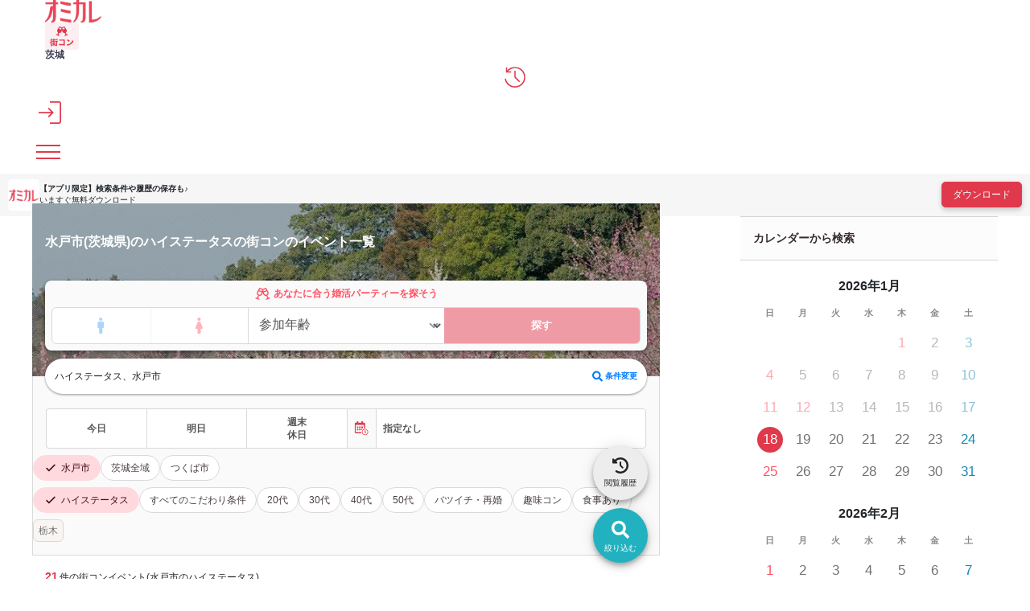

--- FILE ---
content_type: text/html; charset=UTF-8
request_url: https://party-calendar.net/area/ibaraki/unit-8201/machicon/search?genre%5B%5D=1
body_size: 130920
content:
<!DOCTYPE html>
<html lang="ja">
<head>
    <meta charset="utf-8">
    <meta name="viewport" content="width=device-width">
    <meta name="description" content="【婚活パーティー掲載数No1】【口コミ掲載数No1】のオミカレが、水戸市(茨城県)でハイステータスが参加する街コン21件を紹介。医者、弁護士、年収1000万以上の経営者、会計士、一流・上場会社、公務員などハイステータスが集まる街コンをまとめています。">
    <meta name="apple-itunes-app" content="app-id=1437755356">
        <title>水戸市(茨城県)のハイステータスが参加する街コン一覧│オミカレ</title>

    <link rel="icon" type="image/png" href="//cdn.party-calendar.net/dist/img/favicon/favicon-2024.png">
    <link rel="apple-touch-icon" sizes="180x180" href="//cdn.party-calendar.net/dist/img/apple_icons/apple-icon-2020-180x180.png">

    <link rel="canonical" href="https://party-calendar.net/area/ibaraki/unit-8201/genre-1">
    <link rel="stylesheet" href="//cdn.party-calendar.net/dist/css/base.css?v=20251007_01">

    <link rel="stylesheet" href="//cdn.party-calendar.net/dist/css/list.css?v=20250917_01" type="text/css" />

    <meta property="og:type" content="article">
<meta property="og:url" content="https://party-calendar.net/area/ibaraki/genre-1">
<meta property="og:image" content="https://party-calendar.net/static/ogp/1200_630_C.jpg">
<meta property="og:site_name" content="オミカレ">
<meta property="og:locale" content="ja_JP">
<meta property="og:title" content="茨城県のハイステータスが参加する街コン一覧">
        <meta name="twitter:card" content="summary_large_image">
    <meta name="twitter:site" content="@omicale_com">

    
    <script>
    window.dataLayer = window.dataLayer || [];
    dataLayer.push({
        'prefectures': '茨城県',
        'area': '',
        'genre': 'ハイステータス',
        'company': '',
        'customerId': '',
        'PageType': 'List'
    });
</script>
    <script type="text/javascript">
    function omicale_ga_event_track(eventCategory,eventAction,eventLabel,eventValue){
        window.dataLayer = window.dataLayer || [];

        dataLayer.push({
            event: 'omicale.event',
            eventCategory: eventCategory,
            eventAction: eventAction,
            eventLabel: eventLabel,
            eventValue: eventValue
        });

    }
</script>    <script>
    window.dataLayer = window.dataLayer || [];
    window.dataLayer.push({
        event: 'user_properties_set',
        user_properties: {
            user_type: "guest"        }
    });
</script>

        <script>(function(w,d,s,l,i){w[l]=w[l]||[];w[l].push({'gtm.start':
                new Date().getTime(),event:'gtm.js'});var f=d.getElementsByTagName(s)[0],
            j=d.createElement(s),dl=l!='dataLayer'?'&l='+l:'';j.async=true;j.src=
            'https://www.googletagmanager.com/gtm.js?id='+i+dl;f.parentNode.insertBefore(j,f);
        })(window,document,'script','dataLayer','GTM-T955WDG');</script>

    <script src="//cdn.party-calendar.net/dist/js/common.js?v=20251203_01" defer></script>
    <script type="text/javascript" src="//cdn.party-calendar.net/dist/js/list.js?v=20250903_01" defer></script>
<script type="text/javascript" src="//cdn.party-calendar.net/dist/js/scrollPosition.js?v=20230620_01" defer></script>
</head>
<body>
<!-- Google Tag Manager (noscript) -->
<noscript><iframe src="https://www.googletagmanager.com/ns.html?id=GTM-T955WDG"
                  height="0" width="0" style="display:none;visibility:hidden"></iframe></noscript>
<!-- End Google Tag Manager (noscript) -->
<div id="omi_user_id" hidden="hidden" aria-hidden="true"></div>
<div id="flipdesk-data-customer-profiles" data-customer-profiles=''></div>
<div class="l-container js-container">
        
        <header class="l-header js-site-header">
    <div class="p-header">
                <div class="p-header__logo"><div class="p-header__logo--main"><a href="https://party-calendar.net/"><img src="//cdn.party-calendar.net/dist/img/omicale_logo.png" alt="婚活パーティーポータルサイトのオミカレ" width="70" height="28" decoding="async"></a></div>
<a href="https://party-calendar.net/machicon"><img src="//cdn.party-calendar.net/dist/img/logo_machicon.svg" alt="日本最大級の街コンのイベント一覧" class="p-header__logo--sub p-header__logo--sub-new" width="52" height="34" decoding="async"></a>
        <div class="p-header__pref js-header__pref"
        data-roman-pref-name="ibaraki"><a href="https://party-calendar.net/area/ibaraki/machicon">茨城</a></div></div>
        <div class="p-header-actions">
    <div class="p-header-actions__item">
        <span class='js-move-page' data-move-url="https://party-calendar.net/history" role="button" tabindex="0">
            <svg width="36" height="36" viewBox="0 0 36 36" fill="none" xmlns="http://www.w3.org/2000/svg" class="p-header-actions__icon" aria-label="閲覧履歴">
                <g clip-path="url(#clip0_10226_20449)">
                    <path d="M17.9219 34.6321C13.7166 34.6321 10.0499 33.2649 6.92188 30.5097C3.79382 27.7545 1.99156 24.295 1.49438 20.1312H3.58666C4.14599 23.6943 5.78252 26.6566 8.45484 29.0182C11.1479 31.3798 14.2966 32.5605 17.9219 32.5605C21.9614 32.5605 25.3795 31.1519 28.1968 28.3346C31.0142 25.5172 32.4228 22.0991 32.4228 18.0596C32.4228 14.0201 31.0142 10.602 28.1968 7.78465C25.3795 4.96732 21.9614 3.55866 17.9219 3.55866C15.7882 3.55866 13.758 4.0144 11.8729 4.92589C9.98779 5.83738 8.33054 7.08032 6.88045 8.67542H12.0179V10.747H3.42094V2.12928H5.4925V7.08032C7.0876 5.31949 8.97273 3.95226 11.1272 2.97862C13.2816 2.00499 15.5396 1.50781 17.9219 1.50781C20.3042 1.50781 22.3757 1.94284 24.3852 2.8129C26.3946 3.68295 28.1554 4.86374 29.6469 6.35527C31.1592 7.86751 32.34 9.60762 33.1893 11.617C34.0594 13.6265 34.4944 15.7809 34.4944 18.0803C34.4944 20.3798 34.0594 22.5342 33.1893 24.5436C32.3192 26.553 31.1385 28.3138 29.6469 29.8054C28.1347 31.3176 26.3946 32.4984 24.3852 33.3477C22.3757 34.1971 20.2213 34.6528 17.9219 34.6528V34.6321ZM24.5509 26.0351L16.9897 18.4739V7.70179H19.0612V17.6246L26.001 24.5643L24.5302 26.0351H24.5509Z" fill="#E0394C"/>
                </g>
                <defs>
                    <clipPath id="clip0_10226_20449">
                        <rect width="33" height="33.145" fill="white" transform="translate(1.5 1.5)"/>
                    </clipPath>
                </defs>
            </svg>
        </span>
    </div>
    <div class="p-header-actions__item">
        <button type="button" class="js-menu-close" data-open-dialog-toggle="header_register_dialog">
    <svg width="36" height="36" viewBox="0 0 36 36" fill="none" xmlns="http://www.w3.org/2000/svg" class="p-header-actions__icon" aria-label="ログイン / 会員登録">
    <g clip-path="url(#clip0_10226_14731)">
        <g clip-path="url(#clip1_10226_14731)">
            <path d="M17.955 36V33.75H32.355C32.6925 33.75 33.03 33.615 33.3 33.3225C33.5925 33.03 33.7275 32.715 33.7275 32.3775V3.645C33.7275 3.3075 33.5925 2.97 33.3 2.7C33.0075 2.4075 32.6925 2.2725 32.355 2.2725H17.955V0H32.355C33.39 0 34.245 0.3375 34.9425 1.035C35.64 1.7325 35.9775 2.5875 35.9775 3.6225V32.355C35.9775 33.39 35.64 34.245 34.9425 34.9425C34.245 35.64 33.39 35.9775 32.355 35.9775H17.955V36ZM16.3575 25.965L14.7825 24.345L20.0025 19.125H0V16.875H20.0025L14.7825 11.655L16.3575 10.035L24.3225 18L16.3575 25.965Z" fill="#E0394C"/>
        </g>
    </g>
    <defs>
        <clipPath id="clip0_10226_14731">
            <rect width="36" height="36" fill="white"/>
        </clipPath>
        <clipPath id="clip1_10226_14731">
            <rect width="36" height="36" fill="white"/>
        </clipPath>
    </defs>
</svg>
</button>
    </div>
    <div class="p-header-actions__item">
        <button type="button" class="p-header-menu-toggle js-menu-toggle" aria-controls="header-menu" aria-expanded="false" aria-label="メニュー表示">
    <span class="p-header-menu-toggle__icon" ></span>
</button>
    </div>
</div>
    </div>
</header>
<div class="p-content-above-header js-content-above-header">
    <div class="p-content-above-header__thumbnail">
      <img src="//cdn.party-calendar.net/dist/img/omicaleServiceLogo.png" alt="" width="39" height="39" decoding="async">
    </div>
    <div class="p-content-above-header__text">
        <p class="p-content-above-header__text_phrase">【アプリ限定】<br>検索条件や履歴の保存も♪</p>
        <p class="p-content-above-header__text_appeal">いますぐ無料ダウンロード</p>
    </div>
    <a href="https://party-calendar.onelink.me/Au29/ex7mlqf9"
        class="p-content-above-header__link"
        target="_blank"
        rel="noopener"
        onclick="omicale_ga_event_track('header-app-button', 'click', '', '')">
        <button class="c-primary-button p-content-above-header__downloader">ダウンロード</button>
    </a>
</div>
<script>
  window.addEventListener('load', () => {
    if (!window.matchMedia('(min-width: 1024px)').matches) {
      omicale_ga_event_track('header-app-button', 'load', '', '');
    }
  });
</script>
<nav class="p-header-menus" id="header-menu" aria-label="メインメニュー" aria-hidden="true">
    <div class="p-header-menus-backdrop js-menu-close" aria-controls="header-menu"></div>
    <div class="p-header-menus-wrapper">
        <div class="p-header-menus-inner">
            <div class="p-header-menus-header">
    <div class="p-header__logo--main"><a href="https://party-calendar.net/"><img src="//cdn.party-calendar.net/dist/img/omicale_logo.png" alt="婚活パーティーポータルサイトのオミカレ" width="70" height="28" decoding="async"></a></div>
    <button type="button" class="p-header-menu-toggle is-show js-menu-close" aria-controls="header-menu" aria-expanded="true" aria-label="メニュー非表示">
        <span class="p-header-menu-toggle__icon" ></span>
    </button>
</div>
            <div class="p-header-menus-contents">
    <div class="p-header-menus-user-nav">
    <button type="button" class="p-header-menus-login-button js-menu-close" data-open-dialog-toggle="header_register_dialog">ログイン / 会員登録</button>

    <div class="p-header-menus-user-nav-vertical">
        <a href="https://party-calendar.net/history" class="p-header-menus-user-nav-vertical__link">
            <svg width="20" height="20" viewBox="0 0 20 20" fill="none" xmlns="http://www.w3.org/2000/svg" aria-hidden="true">
                <g clip-path="url(#clip0_10544_36128)">
                    <path d="M9.95744 19.7383C7.62118 19.7383 5.58414 18.9788 3.84633 17.4481C2.10852 15.9174 1.10726 13.9955 0.831055 11.6822H1.99343C2.30417 13.6617 3.21335 15.3075 4.69797 16.6195C6.1941 17.9315 7.94342 18.5875 9.95744 18.5875C12.2016 18.5875 14.1006 17.8049 15.6657 16.2397C17.2309 14.6745 18.0135 12.7756 18.0135 10.5314C18.0135 8.28718 17.2309 6.38825 15.6657 4.82307C14.1006 3.25789 12.2016 2.4753 9.95744 2.4753C8.77205 2.4753 7.6442 2.72849 6.59691 3.23487C5.54962 3.74125 4.62892 4.43177 3.82331 5.31794H6.67747V6.46881H1.90136V1.6812H3.05223V4.43177C3.9384 3.45354 4.98569 2.69396 6.18259 2.15305C7.3795 1.61215 8.63394 1.33594 9.95744 1.33594C11.2809 1.33594 12.4318 1.57762 13.5482 2.06098C14.6645 2.54435 15.6427 3.20034 16.4714 4.02897C17.3115 4.8691 17.9675 5.83583 18.4393 6.95218C18.9227 8.06852 19.1644 9.26542 19.1644 10.5429C19.1644 11.8203 18.9227 13.0173 18.4393 14.1336C17.956 15.2499 17.3 16.2282 16.4714 17.0568C15.6312 17.8969 14.6645 18.5529 13.5482 19.0248C12.4318 19.4966 11.2349 19.7498 9.95744 19.7498V19.7383ZM13.6402 14.9622L9.43955 10.7616V4.77703H10.5904V10.2897L14.4458 14.1451L13.6287 14.9622H13.6402Z" fill="#E0394C"/>
                </g>
                <defs>
                    <clipPath id="clip0_10544_36128">
                        <rect width="18.3333" height="18.4139" fill="white" transform="translate(0.833984 1.32812)"/>
                    </clipPath>
                </defs>
            </svg>
            <span>閲覧履歴</span>
        </a>
    </div>
</div>
    <dl class="p-header-menus-lists">
    <div class="p-header-menus-lists__item">
        <dt class="p-header-menus-lists__heading">イベントを探す</dt>
        <dd class="p-header-menus-lists__body">
            <ul class="p-header-menus-list">
                <li class="p-header-menus-list__item">
    <a href="https://party-calendar.net/area/ibaraki" class="p-header-menus-list__target">茨城県のイベント一覧</a></li>
                <li class="p-header-menus-list__item">
    <a href="https://party-calendar.net/area/ibaraki/condition" class="p-header-menus-list__target">条件から探す</a></li>
                                <li class="p-header-menus-list__item">
    <details class="p-header-menus-accordion">
    <summary class="p-header-menus-list__target p-header-menus-accordion__toggle">ジャンルから探す</summary>
    <div class="p-header-menus-accordion__body">
        <ul class="p-header-menus-accordion-list">
                        <li>
                <a href="https://party-calendar.net/area/ibaraki" class="p-header-menus-accordion-list__target" >婚活パーティー</a>
            </li>
                        <li>
                <a href="https://party-calendar.net/area/ibaraki/machicon" class="p-header-menus-accordion-list__target" >街コン</a>
            </li>
                        <li>
                <a href="https://party-calendar.net/area/ibaraki/shumicon" class="p-header-menus-accordion-list__target" >趣味・体験コン</a>
            </li>
                        <li>
                <a href="https://party-calendar.net/area/ibaraki/online" class="p-header-menus-accordion-list__target" >オンライン</a>
            </li>
                    </ul>
    </div>
</details>
</li>
                <li class="p-header-menus-list__item">
    <details class="p-header-menus-accordion">
    <summary class="p-header-menus-list__target p-header-menus-accordion__toggle">特集から探す</summary>
    <div class="p-header-menus-accordion__body">
        <ul class="p-header-menus-accordion-list">
                        <li>
                <a href="https://party-calendar.net/area/ibaraki/f-81" class="p-header-menus-accordion-list__target" rel="nofollow">初心者向け特集</a>
            </li>
                        <li>
                <a href="https://party-calendar.net/area/ibaraki/f-79" class="p-header-menus-accordion-list__target" rel="nofollow">友達と参加しやすい特集</a>
            </li>
                        <li>
                <a href="https://party-calendar.net/area/ibaraki/f-80" class="p-header-menus-accordion-list__target" rel="nofollow">週末行けるイベント特集</a>
            </li>
                        <li>
                <a href="https://party-calendar.net/features?area=ibaraki" class="p-header-menus-accordion-list__target" rel="nofollow">特集一覧</a>
            </li>
                    </ul>
    </div>
</details>
</li>
            </ul>
        </dd>
    </div>
    <div class="p-header-menus-lists__item">
        <dt class="p-header-menus-lists__heading">お役立ちコンテンツ</dt>
        <dd class="p-header-menus-lists__body">
            <ul class="p-header-menus-list">
                <li class="p-header-menus-list__item">
                    <a href="https://party-calendar.net/information/beginner" class="p-header-menus-list__target">初めてガイド</a>
                </li>
                <li class="p-header-menus-list__item">
                    <a href="https://party-calendar.net/lp/fashion_guide" class="p-header-menus-list__target">婚活ファッションガイド</a>
                </li>
                <li class="p-header-menus-list__item">
                    <a href="https://party-calendar.net/blog/communication-skill.html" class="p-header-menus-list__target">婚活会話術</a>
                </li>
                <li class="p-header-menus-list__item">
                    <a href="https://party-calendar.net/blog/category/eventreport" class="p-header-menus-list__target">婚活イベント体験談</a>
                </li>
            </ul>
        </dd>
    </div>
    <div class="p-header-menus-lists__item">
        <dt class="p-header-menus-lists__heading">お客様サポート</dt>
        <dd class="p-header-menus-lists__body">
            <ul class="p-header-menus-list">
                <li class="p-header-menus-list__item">
                    <a href="https://party-calendar.net/helps" class="p-header-menus-list__target">よくある質問</a>
                </li>
            </ul>
        </dd>
    </div>
</dl>

    </div>
        </div>
    </div>
</nav>

<dialog id="header_register_dialog" class="c-dialog-user-access" data-dialog>
    <button type="button" class="c-dialog-user-access__close" data-close-dialog-toggle="header_register_dialog" aria-label="閉じる" autofocus>
        <svg width="14" height="14" viewBox="0 0 14 14" fill="none" xmlns="http://www.w3.org/2000/svg">
            <path d="M1 1L13 13" stroke="#212529" stroke-width="2"/>
            <path d="M13 1L1 13" stroke="#212529" stroke-width="2"/>
        </svg>
    </button>
    <dl class="c-dialog-user-access-contents">
        <div class="c-dialog-user-access-contents__item">
            <dt class="c-dialog-user-access-contents__heading">はじめての方はこちら</dt>
            <dd class="c-dialog-user-access-contents__body">
                <span data-move-url="https://party-calendar.net/auth_user/register" class="c-primary-base-button js-move-page" role="button" tabindex="0">会員登録する</span>
            </dd>
        </div>
        <div class="c-dialog-user-access-contents__item">
            <dt class="c-dialog-user-access-contents__heading">会員登録がお済みの方はこちら</dt>
            <dd class="c-dialog-user-access-contents__body">
                <a href="https://party-calendar.net/auth_user/login" class="c-primary-base-button">ログインする</a>
            </dd>
        </div>
    </dl>
</dialog>


    <!-- ページ内のメインコンテンツ -->
    <div class="l-content" id="js-list-content">
    <div class="l-content__inner">
        <main class="l-main-content">
            <header class="p-search-header p-search-header--selected">
              <div class="p-search-header-mv">
                <figure class="p-pref-image">
                    <picture>
                        <source srcset="//cdn.party-calendar.net/dist/img/webp/prefecture/kv_ibaraki.webp?v=20210414_001" type="image/webp">
                        <img src="//cdn.party-calendar.net/dist/img/prefecture/kv_ibaraki.jpg?v=20210414_001" decoding="async" width="1140" height="240" class="js-object-fit" alt="">
                    </picture>
                </figure>
                <div class="p-search-header-mv__inner">
                  <h1 class="c-page-heading p-area-page-heading js-list-party-title">水戸市(茨城県)のハイステータスの街コンのイベント一覧</h1>
                  <div class="p-search-header-mv__body">
    <div class="p-condition-party-search">
  <div class="p-condition-party-search__inner">
            <form action="https://party-calendar.net/condition_age_gender/" name="search_condition" method="GET" accept-charset="utf-8">
<input type="hidden" name="genre[]" value="1" >    <input type="hidden" name="back_url" value="https://party-calendar.net/area/ibaraki/unit-8201/machicon/search">
    <input type="hidden" class="js-condition-search-hidden">
    <p class="p-condition-party-search-title">
      <svg width="19" height="17" viewBox="0 0 19 17" fill="none" xmlns="http://www.w3.org/2000/svg"
           class="p-condition-party-search-title__icon">
        <g clip-path="url(#clip0_3845_22575)">
          <path
            d="M17.3248 13.14L16.4472 13.4618L15.2771 10.4487C16.769 9.48339 17.3248 7.52344 16.4472 5.94377L13.99 1.4973C13.8145 1.20477 13.4927 1 13.1709 1C13.0539 1 12.9369 1.02925 12.8199 1.08776L9.51427 2.3749L6.17941 1.08776C6.0624 1.02925 5.94539 1 5.82838 1C5.50659 1 5.18481 1.20477 5.00929 1.4973L2.55203 5.94377C1.67444 7.52344 2.23025 9.48339 3.72216 10.4487L2.55203 13.4618L1.67444 13.14C1.06012 12.8768 0.387304 13.1985 0.153279 13.7836C0.094773 13.9006 0.153279 14.0469 0.299545 14.1054L5.0678 15.9776C5.18481 16.0361 5.33108 15.9776 5.38958 15.8313C5.62361 15.2463 5.33108 14.5734 4.71676 14.3394L3.83917 13.9884L5.03854 10.9753C5.27257 11.0338 5.50659 11.0631 5.71137 11.0631C7.26178 11.0631 8.66593 10.0685 9.07547 8.51804L9.48501 6.76286L9.92381 8.51804C10.3041 10.0685 11.7375 11.0631 13.2587 11.0631C13.4927 11.0631 13.7267 11.0338 13.9607 10.9753L15.1309 13.9884L14.2825 14.3102C13.6682 14.5734 13.3757 15.2463 13.6097 15.8313C13.6682 15.9483 13.7852 16.0068 13.9022 15.9776L18.6997 14.0761C18.846 14.0469 18.9045 13.9006 18.846 13.7836C18.612 13.1985 17.9392 12.8768 17.3248 13.14ZM7.70058 8.16701C7.4958 9.0446 6.67672 9.65891 5.74062 9.65891C5.44809 9.65891 5.18481 9.60041 4.92153 9.51265C4.33647 9.27862 3.86842 8.81057 3.66365 8.22551C3.45888 7.69896 3.51738 7.11389 3.78066 6.61659L4.51199 5.3002L8.08087 6.70435L7.70058 8.16701ZM8.40265 5.32946L5.21406 4.07157L6.03315 2.52116L8.84145 3.63278L8.40265 5.32946ZM10.5966 5.32946L10.1578 3.63278L12.9661 2.52116L13.8145 4.07157L10.5966 5.32946ZM14.0777 9.51265C13.8145 9.60041 13.5512 9.65891 13.2879 9.65891C12.3226 9.65891 11.5035 9.0446 11.2987 8.16701L10.9184 6.70435L14.4873 5.3002L15.2186 6.61659C15.4819 7.11389 15.5404 7.6697 15.3356 8.22551C15.1309 8.81057 14.6628 9.27862 14.0777 9.51265Z"
            fill="currentColor" />
        </g>
        <defs>
          <clipPath id="clip0_3845_22575">
            <rect width="18.7376" height="16" fill="white" transform="translate(0.130859 0.5)" />
          </clipPath>
        </defs>
      </svg>
      <span class="p-condition-party-search-title__label">あなたに合う婚活パーティーを探そう</span>
    </p>
    <div class="p-condition-party-search-form">
      <div class="p-condition-party-search-form__item p-condition-party-search-switch">
        <label class="p-condition-party-search-switch__item p-condition-party-search-radio">
          <input type="radio" name="gender" value="age_man"
                 class="js-condition-search-radio p-condition-party-search-radio__input" form="temporary">
          <span class="p-condition-party-search-radio__label p-condition-party-search-radio__label--man">
          <svg width="29" height="28" viewBox="0 0 29 28" fill="none" xmlns="http://www.w3.org/2000/svg">
            <title>男性</title>
            <g clip-path="url(#clip0_3847_22981)">
              <path
                d="M16.125 9H12.125C11.5946 9 11.0859 9.21071 10.7108 9.58579C10.3357 9.96086 10.125 10.4696 10.125 11V16C10.125 16.2652 10.2304 16.5196 10.4179 16.7071C10.6054 16.8946 10.8598 17 11.125 17H12.125V23C12.125 23.2652 12.2304 23.5196 12.4179 23.7071C12.6054 23.8946 12.8598 24 13.125 24H15.125C15.3902 24 15.6446 23.8946 15.8321 23.7071C16.0196 23.5196 16.125 23.2652 16.125 23V17H17.125C17.3902 17 17.6446 16.8946 17.8321 16.7071C18.0196 16.5196 18.125 16.2652 18.125 16V11C18.125 10.4696 17.9143 9.96086 17.5392 9.58579C17.1641 9.21071 16.6554 9 16.125 9Z"
                fill="currentColor" />
              <path
                d="M14.125 8C15.2296 8 16.125 7.10457 16.125 6C16.125 4.89543 15.2296 4 14.125 4C13.0204 4 12.125 4.89543 12.125 6C12.125 7.10457 13.0204 8 14.125 8Z"
                fill="currentColor" />
            </g>
            <defs>
              <clipPath id="clip0_3847_22981">
                <rect width="8" height="20" fill="white" transform="translate(10.125 4)" />
              </clipPath>
            </defs>
          </svg>
        </span>
        </label>
        <label class="p-condition-party-search-switch__item p-condition-party-search-radio">
          <input type="radio" name="gender" value="age_woman"
                 class="js-condition-search-radio p-condition-party-search-radio__input" form="temporary">
          <span class="p-condition-party-search-radio__label p-condition-party-search-radio__label--woman">
          <svg width="29" height="28" viewBox="0 0 29 28" fill="none" xmlns="http://www.w3.org/2000/svg">
            <title>女性</title>
            <g clip-path="url(#clip0_3847_22984)">
              <path
                d="M14.3848 8C15.4893 8 16.3848 7.10457 16.3848 6C16.3848 4.89543 15.4893 4 14.3848 4C13.2802 4 12.3848 4.89543 12.3848 6C12.3848 7.10457 13.2802 8 14.3848 8Z"
                fill="currentColor" />
              <path
                d="M18.8347 16.6286L16.3147 10.3086C16.1594 9.92109 15.8917 9.58897 15.5459 9.35504C15.2001 9.12111 14.7922 8.99609 14.3747 8.99609C13.9573 8.99609 13.5494 9.12111 13.2036 9.35504C12.8578 9.58897 12.59 9.92109 12.4347 10.3086L9.91474 16.6286C9.85397 16.7812 9.83171 16.9464 9.84992 17.1096C9.86814 17.2728 9.92627 17.429 10.0192 17.5644C10.1121 17.6998 10.2369 17.8103 10.3827 17.886C10.5284 17.9617 10.6905 18.0004 10.8547 17.9986H12.3847V22.9986C12.3847 23.2638 12.4901 23.5182 12.6776 23.7057C12.8652 23.8932 13.1195 23.9986 13.3847 23.9986H15.3847C15.65 23.9986 15.9043 23.8932 16.0918 23.7057C16.2794 23.5182 16.3847 23.2638 16.3847 22.9986V17.9986H17.9147C18.0773 17.9971 18.237 17.9561 18.3801 17.879C18.5232 17.8019 18.6453 17.6911 18.7359 17.5561C18.8265 17.4212 18.8829 17.2662 18.9001 17.1046C18.9173 16.943 18.8949 16.7796 18.8347 16.6286Z"
                fill="currentColor" />
            </g>
            <defs>
              <clipPath id="clip0_3847_22984">
                <rect width="9.06" height="20" fill="white" transform="translate(9.8457 4)" />
              </clipPath>
            </defs>
          </svg>
        </span>
        </label>
      </div>
      <div class="p-condition-party-search-form__item p-condition-party-search-form__item--border-left">
        <label class="p-condition-party-search-select-wrapper">
            <select name="age" class="p-condition-party-search-select js-condition-search-select" id="age" form="temporary">
<option value="" selected="selected">参加年齢</option>
<option value="18">18歳</option>
<option value="19">19歳</option>
<option value="20">20歳</option>
<option value="21">21歳</option>
<option value="22">22歳</option>
<option value="23">23歳</option>
<option value="24">24歳</option>
<option value="25">25歳</option>
<option value="26">26歳</option>
<option value="27">27歳</option>
<option value="28">28歳</option>
<option value="29">29歳</option>
<option value="30">30歳</option>
<option value="31">31歳</option>
<option value="32">32歳</option>
<option value="33">33歳</option>
<option value="34">34歳</option>
<option value="35">35歳</option>
<option value="36">36歳</option>
<option value="37">37歳</option>
<option value="38">38歳</option>
<option value="39">39歳</option>
<option value="40">40歳</option>
<option value="41">41歳</option>
<option value="42">42歳</option>
<option value="43">43歳</option>
<option value="44">44歳</option>
<option value="45">45歳</option>
<option value="46">46歳</option>
<option value="47">47歳</option>
<option value="48">48歳</option>
<option value="49">49歳</option>
<option value="50">50歳</option>
<option value="51">51歳</option>
<option value="52">52歳</option>
<option value="53">53歳</option>
<option value="54">54歳</option>
<option value="55">55歳</option>
<option value="56">56歳</option>
<option value="57">57歳</option>
<option value="58">58歳</option>
<option value="59">59歳</option>
<option value="60">60歳</option>
<option value="61">61歳</option>
<option value="62">62歳</option>
<option value="63">63歳</option>
<option value="64">64歳</option>
<option value="65">65歳</option>
<option value="66">66歳</option>
<option value="67">67歳</option>
<option value="68">68歳</option>
<option value="69">69歳</option>
<option value="70">70歳</option>
<option value="71">71歳</option>
<option value="72">72歳</option>
<option value="73">73歳</option>
<option value="74">74歳</option>
<option value="75">75歳</option>
<option value="76">76歳</option>
<option value="77">77歳</option>
<option value="78">78歳</option>
<option value="79">79歳</option>
<option value="80">80歳</option>
</select>
        </label>
      </div>
      <div class="p-condition-party-search-form__item">
        <button type="submit" class="p-condition-party-search-submit js-condition-search-submit" disabled>探す</button>
      </div>
    </div>
      </form>  </div>
</div>
    <section class="p-list-search-condition">
            <div class="p-condition-selected">
          <span class="p-condition-selected__value">
            ハイステータス、水戸市          </span>
          <button type="button" data-move-url="https://party-calendar.net/area/ibaraki/machicon/condition?genre[]=1&city[]=%E6%B0%B4%E6%88%B8%E5%B8%82" class="p-condition-selected__button js-move-page">
            <svg width="13" height="14" viewBox="0 0 13 14" fill="none" xmlns="http://www.w3.org/2000/svg">
              <path d="M12.8312 11.7371L10.2947 9.20049C10.1678 9.09902 10.0156 9.02293 9.86344 9.02293H9.45758C10.1425 8.13512 10.5737 7.01902 10.5737 5.7761C10.5737 2.88439 8.18929 0.5 5.29758 0.5C2.38051 0.5 0.0214844 2.88439 0.0214844 5.7761C0.0214844 8.69317 2.38051 11.0522 5.29758 11.0522C6.51514 11.0522 7.63124 10.6463 8.54441 9.9361V10.3673C8.54441 10.5195 8.59514 10.6717 8.72197 10.7985L11.2332 13.3098C11.4869 13.5634 11.8673 13.5634 12.0956 13.3098L12.8059 12.5995C13.0595 12.3712 13.0595 11.9907 12.8312 11.7371ZM5.29758 9.02293C3.49661 9.02293 2.05075 7.57707 2.05075 5.7761C2.05075 4.00049 3.49661 2.52927 5.29758 2.52927C7.07319 2.52927 8.54441 4.00049 8.54441 5.7761C8.54441 7.57707 7.07319 9.02293 5.29758 9.02293Z" fill="currentColor"/>
            </svg>
            条件変更
          </button>
        </div>
    </section>
</div>
                </div>
              </div>
              <div class="p-search-header__body">
                <div class="p-fixed-search-button">
  <button type="button" data-move-url="https://party-calendar.net/area/ibaraki/machicon/condition?genre[]=1&city[]=%E6%B0%B4%E6%88%B8%E5%B8%82" class="p-fixed-search-button__target js-move-page" onclick="omicale_ga_event_track('area-foot-menu','click','search');">
    <span class="p-fixed-search-button__inner">
      <svg width="30" height="30" viewBox="0 0 30 30" fill="none" xmlns="http://www.w3.org/2000/svg">
        <path d="M25.6992 22.7852L21.4023 18.4883C21.1875 18.3164 20.9297 18.1875 20.6719 18.1875H19.9844C21.1445 16.6836 21.875 14.793 21.875 12.6875C21.875 7.78906 17.8359 3.75 12.9375 3.75C7.99609 3.75 4 7.78906 4 12.6875C4 17.6289 7.99609 21.625 12.9375 21.625C15 21.625 16.8906 20.9375 18.4375 19.7344V20.4648C18.4375 20.7227 18.5234 20.9805 18.7383 21.1953L22.9922 25.4492C23.4219 25.8789 24.0664 25.8789 24.4531 25.4492L25.6562 24.2461C26.0859 23.8594 26.0859 23.2148 25.6992 22.7852ZM12.9375 18.1875C9.88672 18.1875 7.4375 15.7383 7.4375 12.6875C7.4375 9.67969 9.88672 7.1875 12.9375 7.1875C15.9453 7.1875 18.4375 9.67969 18.4375 12.6875C18.4375 15.7383 15.9453 18.1875 12.9375 18.1875Z" fill="currentColor"/>
      </svg>
      <span class="p-fixed-search-button__label">絞り込む</span>
    </span>
  </button>
</div>
                <div class="p-fixed-history-button">
    <button type="button" data-move-url="https://party-calendar.net/history" class="p-fixed-history-button__target js-move-page">
      <span class="p-fixed-history-button__inner">
        <svg xmlns="http://www.w3.org/2000/svg" viewBox="0 0 512 512" width="20" height="20">
          <path d="M75 75L41 41C25.9 25.9 0 36.6 0 57.9L0 168c0 13.3 10.7 24 24 24l110.1 0c21.4 0 32.1-25.9 17-41l-30.8-30.8C155 85.5 203 64 256 64c106 0 192 86 192 192s-86 192-192 192c-40.8 0-78.6-12.7-109.7-34.4c-14.5-10.1-34.4-6.6-44.6 7.9s-6.6 34.4 7.9 44.6C151.2 495 201.7 512 256 512c141.4 0 256-114.6 256-256S397.4 0 256 0C185.3 0 121.3 28.7 75 75zm181 53c-13.3 0-24 10.7-24 24l0 104c0 6.4 2.5 12.5 7 17l72 72c9.4 9.4 24.6 9.4 33.9 0s9.4-24.6 0-33.9l-65-65 0-94.1c0-13.3-10.7-24-24-24z" fill="currentColor"/>
        </svg>
        <span class="p-fixed-history-button__label">閲覧履歴</span>
      </span>
    </button>
</div>
                <div class="p-list-search-date-period" data-pref="茨城県" data-unit="水戸市" data-genre="ハイステータス">
            <div class="p-list-search-date-period__item"><a class="p-list-search-date-period__target "
   data-date-name="today"
   data-roman-pref-name="ibaraki"
   data-unit-id="8201"
   data-genre-id=""
   href="https://party-calendar.net/area/ibaraki/unit-8201/machicon/today?genre[]=1" rel="nofollow">
    <span class="p-list-search-date-period__text">今日</span>
</a>
</div>
            <div class="p-list-search-date-period__item"><a class="p-list-search-date-period__target "
   data-date-name="tomorrow"
   data-roman-pref-name="ibaraki"
   data-unit-id="8201"
   data-genre-id=""
   href="https://party-calendar.net/area/ibaraki/unit-8201/machicon/tomorrow?genre[]=1" rel="nofollow">
    <span class="p-list-search-date-period__text">明日</span>
</a>
</div>
            <div class="p-list-search-date-period__item"><a class="p-list-search-date-period__target "
   data-date-name="weekend"
   data-roman-pref-name="ibaraki"
   data-unit-id="8201"
   data-genre-id=""
   href="https://party-calendar.net/area/ibaraki/unit-8201/machicon/weekend?genre[]=1" rel="nofollow">
    <span class="p-list-search-date-period__text">週末<br />
休日</span>
</a>
</div>
            <div class="p-list-search-date-period__item"><button class="p-list-search-date-period-calendar-toggle js-list-search-date-period-button"
        aria-pressed="false"
        data-date-name="specified-day">
    <span class="p-list-search-date-period-calendar-toggle__inner">
      <span class="p-list-search-date-period-calendar-toggle__icon">
        <svg width="19" height="20" viewBox="0 0 19 20" fill="none" xmlns="http://www.w3.org/2000/svg">
          <g clip-path="url(#clip0_101_30826)">
            <path d="M6.625 9.315H7.775C7.86703 9.31247 7.95459 9.27479 8.01969 9.20969C8.08479 9.14459 8.12247 9.05703 8.125 8.965V7.785C8.11809 7.69447 8.079 7.6094 8.0148 7.5452C7.9506 7.48099 7.86553 7.4419 7.775 7.435H6.625C6.53123 7.43496 6.44114 7.47151 6.37391 7.53688C6.30668 7.60224 6.2676 7.69126 6.265 7.785V8.965C6.26352 9.01222 6.27191 9.05922 6.28961 9.10302C6.30732 9.14682 6.33395 9.18644 6.36782 9.21937C6.4017 9.2523 6.44206 9.27782 6.48634 9.29428C6.53062 9.31074 6.57784 9.3178 6.625 9.315Z" fill="#E0394C"/>
            <path d="M6.625 12.125H7.775C7.86703 12.1225 7.95459 12.0848 8.01969 12.0197C8.08479 11.9546 8.12247 11.867 8.125 11.775V10.605C8.11809 10.5145 8.079 10.4294 8.0148 10.3652C7.9506 10.301 7.86553 10.2619 7.775 10.255H6.625C6.53123 10.255 6.44114 10.2915 6.37391 10.3569C6.30668 10.4223 6.2676 10.5113 6.265 10.605V11.775C6.26352 11.8222 6.27191 11.8692 6.28961 11.913C6.30732 11.9568 6.33395 11.9965 6.36782 12.0294C6.4017 12.0623 6.44206 12.0878 6.48634 12.1043C6.53062 12.1208 6.57784 12.1278 6.625 12.125Z" fill="#E0394C"/>
            <path d="M9.415 12.125H10.625C10.7178 12.125 10.8069 12.0881 10.8725 12.0225C10.9381 11.9569 10.975 11.8678 10.975 11.775V10.605C10.9702 10.5137 10.9318 10.4275 10.8671 10.3629C10.8025 10.2982 10.7163 10.2598 10.625 10.255H9.415C9.32218 10.255 9.23315 10.2919 9.16751 10.3575C9.10188 10.4232 9.065 10.5122 9.065 10.605V11.775C9.06362 11.8213 9.07172 11.8675 9.08882 11.9106C9.10592 11.9537 9.13165 11.9928 9.16443 12.0256C9.19721 12.0584 9.23635 12.0841 9.27944 12.1012C9.32253 12.1183 9.36866 12.1264 9.415 12.125Z" fill="#E0394C"/>
            <path d="M9.415 9.315H10.625C10.7178 9.315 10.8069 9.27812 10.8725 9.21248C10.9381 9.14685 10.975 9.05782 10.975 8.965V7.785C10.9681 7.69447 10.929 7.6094 10.8648 7.5452C10.8006 7.48099 10.7155 7.4419 10.625 7.435H9.415C9.32218 7.435 9.23315 7.47187 9.16751 7.53751C9.10188 7.60315 9.065 7.69217 9.065 7.785V8.965C9.06362 9.01134 9.07172 9.05747 9.08882 9.10056C9.10592 9.14365 9.13165 9.18278 9.16443 9.21557C9.19721 9.24835 9.23635 9.27408 9.27944 9.29118C9.32253 9.30828 9.36866 9.31638 9.415 9.315Z" fill="#E0394C"/>
            <path d="M12.345 2.755H10.935V1.225C10.9297 1.14045 10.8964 1.06009 10.8402 0.996681C10.784 0.933268 10.7083 0.89044 10.625 0.875H9.41501C9.32218 0.875 9.23316 0.911875 9.16752 0.977513C9.10188 1.04315 9.06501 1.13217 9.06501 1.225V2.755H5.31501V1.225C5.3081 1.13447 5.26901 1.0494 5.20481 0.985199C5.1406 0.920997 5.05554 0.881905 4.96501 0.875H3.78501C3.69298 0.877523 3.60541 0.915207 3.54031 0.980306C3.47521 1.04541 3.43753 1.13297 3.43501 1.225V2.755H2.03501C1.66278 2.75499 1.30564 2.90217 1.0415 3.16444C0.777363 3.42671 0.627645 3.78278 0.625005 4.155V14.465C0.623675 14.6505 0.659238 14.8345 0.729626 15.0062C0.800014 15.1778 0.903824 15.3338 1.03502 15.465C1.16622 15.5962 1.32218 15.7 1.49385 15.7704C1.66552 15.8408 1.84947 15.8763 2.03501 15.875H12.345C12.7172 15.8724 13.0733 15.7226 13.3356 15.4585C13.5978 15.1944 13.745 14.8372 13.745 14.465V4.155C13.7398 3.78531 13.5907 3.43221 13.3292 3.17077C13.0678 2.90933 12.7147 2.76017 12.345 2.755ZM12.345 14.295C12.3467 14.3186 12.3431 14.3423 12.3345 14.3644C12.3259 14.3865 12.3125 14.4064 12.2953 14.4226C12.278 14.4389 12.2574 14.4511 12.2349 14.4585C12.2124 14.4658 12.1885 14.468 12.165 14.465H2.16501C2.04501 14.465 1.99501 14.415 1.99501 14.295V5.565H12.345V14.295Z" fill="#E0394C"/>
            <path d="M3.785 9.315H4.965C5.05703 9.31247 5.14459 9.27479 5.20969 9.20969C5.27479 9.14459 5.31247 9.05703 5.315 8.965V7.785C5.30809 7.69447 5.269 7.6094 5.2048 7.5452C5.1406 7.48099 5.05553 7.4419 4.965 7.435H3.785C3.69297 7.43752 3.6054 7.47521 3.5403 7.5403C3.4752 7.6054 3.43752 7.69297 3.435 7.785V8.965C3.43361 9.01134 3.44172 9.05747 3.45882 9.10056C3.47592 9.14365 3.50165 9.18278 3.53443 9.21557C3.56721 9.24835 3.60635 9.27408 3.64944 9.29118C3.69253 9.30828 3.73866 9.31638 3.785 9.315Z" fill="#E0394C"/>
            <path d="M3.785 12.125H4.965C5.05703 12.1225 5.14459 12.0848 5.20969 12.0197C5.27479 11.9546 5.31247 11.867 5.315 11.775V10.605C5.30809 10.5145 5.269 10.4294 5.2048 10.3652C5.1406 10.301 5.05553 10.2619 4.965 10.255H3.785C3.69217 10.255 3.60315 10.2919 3.53751 10.3575C3.47187 10.4232 3.435 10.5122 3.435 10.605V11.775C3.43361 11.8213 3.44172 11.8675 3.45882 11.9106C3.47592 11.9537 3.50165 11.9928 3.53443 12.0256C3.56721 12.0584 3.60635 12.0841 3.64944 12.1012C3.69253 12.1183 3.73866 12.1264 3.785 12.125Z" fill="#E0394C"/>
            <path d="M13.625 19.125C16.2484 19.125 18.375 16.9984 18.375 14.375C18.375 11.7516 16.2484 9.625 13.625 9.625C11.0016 9.625 8.875 11.7516 8.875 14.375C8.875 16.9984 11.0016 19.125 13.625 19.125Z" fill="white"/>
            <path d="M13.625 10.495C12.8576 10.495 12.1074 10.7226 11.4694 11.1489C10.8313 11.5752 10.334 12.1812 10.0403 12.8902C9.74668 13.5992 9.66984 14.3793 9.81955 15.1319C9.96926 15.8846 10.3388 16.5759 10.8814 17.1186C11.4241 17.6612 12.1154 18.0307 12.868 18.1804C13.6207 18.3302 14.4008 18.2533 15.1098 17.9596C15.8188 17.666 16.4248 17.1687 16.8511 16.5306C17.2774 15.8925 17.505 15.1424 17.505 14.375C17.505 13.346 17.0962 12.3591 16.3686 11.6314C15.6409 10.9038 14.654 10.495 13.625 10.495ZM13.625 17.495C13.0079 17.495 12.4047 17.312 11.8916 16.9692C11.3785 16.6263 10.9786 16.1391 10.7425 15.569C10.5063 14.9989 10.4446 14.3715 10.5649 13.7663C10.6853 13.1611 10.9825 12.6052 11.4188 12.1688C11.8552 11.7325 12.4111 11.4353 13.0163 11.3149C13.6215 11.1946 14.2489 11.2563 14.819 11.4925C15.3891 11.7286 15.8764 12.1285 16.2192 12.6416C16.562 13.1547 16.745 13.7579 16.745 14.375C16.7463 14.7851 16.6665 15.1914 16.5102 15.5705C16.3539 15.9497 16.1241 16.2941 15.8341 16.5841C15.5441 16.8741 15.1997 17.1039 14.8205 17.2602C14.4414 17.4165 14.0351 17.4963 13.625 17.495ZM14.625 15.875C14.6452 15.8915 14.6688 15.9034 14.6942 15.9099C14.7195 15.9164 14.7459 15.9173 14.7716 15.9125C14.7973 15.9078 14.8216 15.8975 14.8429 15.8824C14.8642 15.8672 14.882 15.8477 14.895 15.825L15.195 15.435C15.2125 15.4182 15.2265 15.398 15.236 15.3757C15.2456 15.3533 15.2505 15.3293 15.2505 15.305C15.2505 15.2807 15.2456 15.2567 15.236 15.2343C15.2265 15.212 15.2125 15.1918 15.195 15.175L14.195 14.405V12.185C14.1905 12.1361 14.1691 12.0903 14.1344 12.0556C14.0997 12.0209 14.0539 11.9995 14.005 11.995H13.505C13.4554 11.9974 13.4085 12.0182 13.3733 12.0533C13.3382 12.0885 13.3174 12.1354 13.315 12.185V14.765C13.3142 14.7913 13.3191 14.8175 13.3295 14.8417C13.3398 14.8658 13.3554 14.8875 13.375 14.905L14.625 15.875Z" fill="#E0394C"/>
          </g>
          <defs>
            <clipPath id="clip0_101_30826">
              <rect width="17.75" height="18.25" fill="white" transform="translate(0.625 0.875)"/>
            </clipPath>
          </defs>
        </svg>
      </span>
      <span class="p-list-search-date-period-calendar-toggle__label">
        指定なし      </span>
    </span>
</button>
</div>
    </div>
<!-- カレンダーパーツ -->
<div class="p-list-search-calendar-outer js-list-search-calendar-outer" aria-hidden="true" id="calendar-tab">
    <button type="button" class="p-list-search-calendar-bg js-list-search-calendar-close"></button>
    <div class="p-list-search-calendar-content">
      <form action="https://party-calendar.net/area/ibaraki/unit-8201/machicon/search?genre[]=1" class="p-list-search-calendar-form js-list-search-calendar-form" method="GET" accept-charset="utf-8">
<input type="hidden" name="genre[]" value="1" >      <input type="hidden" name="open_date" value="2026-01-18">
      <div class="p-list-search-calendar">
          <div class="glide">
              <div class="glide__track" data-glide-el="track">
                  <ul class="glide__slides">
                      <li class="glide__slide p-list-search-calendar__inner">
                          <table class="p-calendar js-calendar"><tbody>


<th colspan="7" class="p-calendar-heading"><span>1月&nbsp;2026</span></th>

</tr>

<tr>
<td class="p-calendar-day">日</td><td class="p-calendar-day">月</td><td class="p-calendar-day">火</td><td class="p-calendar-day">水</td><td class="p-calendar-day">木</td><td class="p-calendar-day">金</td><td class="p-calendar-day">土</td>
</tr>

<tr>
<td class="p-calendar-date">&nbsp;</td><td class="p-calendar-date">&nbsp;</td><td class="p-calendar-date">&nbsp;</td><td class="p-calendar-date">&nbsp;</td><td class="p-calendar-date"><div class="p-calendar-future-date">
    <span data-date="2026-01-01">1</span>
</div> </td><td class="p-calendar-date"><div class="p-calendar-future-date">
    <span data-date="2026-01-02">2</span>
</div> </td><td class="p-calendar-date"><div class="p-calendar-future-date">
    <span data-date="2026-01-03">3</span>
</div> </td>
</tr>

<tr>
<td class="p-calendar-date"><div class="p-calendar-future-date">
    <span data-date="2026-01-04">4</span>
</div> </td><td class="p-calendar-date"><div class="p-calendar-future-date">
    <span data-date="2026-01-05">5</span>
</div> </td><td class="p-calendar-date"><div class="p-calendar-future-date">
    <span data-date="2026-01-06">6</span>
</div> </td><td class="p-calendar-date"><div class="p-calendar-future-date">
    <span data-date="2026-01-07">7</span>
</div> </td><td class="p-calendar-date"><div class="p-calendar-future-date">
    <span data-date="2026-01-08">8</span>
</div> </td><td class="p-calendar-date"><div class="p-calendar-future-date">
    <span data-date="2026-01-09">9</span>
</div> </td><td class="p-calendar-date"><div class="p-calendar-future-date">
    <span data-date="2026-01-10">10</span>
</div> </td>
</tr>

<tr>
<td class="p-calendar-date"><div class="p-calendar-future-date">
    <span data-date="2026-01-11">11</span>
</div> </td><td class="p-calendar-date"><div class="p-calendar-future-date">
    <span data-date="2026-01-12">12</span>
</div> </td><td class="p-calendar-date"><div class="p-calendar-future-date">
    <span data-date="2026-01-13">13</span>
</div> </td><td class="p-calendar-date"><div class="p-calendar-future-date">
    <span data-date="2026-01-14">14</span>
</div> </td><td class="p-calendar-date"><div class="p-calendar-future-date">
    <span data-date="2026-01-15">15</span>
</div> </td><td class="p-calendar-date"><div class="p-calendar-future-date">
    <span data-date="2026-01-16">16</span>
</div> </td><td class="p-calendar-date"><div class="p-calendar-future-date">
    <span data-date="2026-01-17">17</span>
</div> </td>
</tr>

<tr>
<td class="p-calendar-today"><div class="p-calendar-future-date">
    <span data-date="2026-01-18" class="selected-date">18</span>
</div> </td><td class="p-calendar-date"><div class="p-calendar-future-date">
    <span data-date="2026-01-19">19</span>
</div> </td><td class="p-calendar-date"><div class="p-calendar-future-date">
    <span data-date="2026-01-20">20</span>
</div> </td><td class="p-calendar-date"><div class="p-calendar-future-date">
    <span data-date="2026-01-21">21</span>
</div> </td><td class="p-calendar-date"><div class="p-calendar-future-date">
    <span data-date="2026-01-22">22</span>
</div> </td><td class="p-calendar-date"><div class="p-calendar-future-date">
    <span data-date="2026-01-23">23</span>
</div> </td><td class="p-calendar-date"><div class="p-calendar-future-date">
    <span data-date="2026-01-24">24</span>
</div> </td>
</tr>

<tr>
<td class="p-calendar-date"><div class="p-calendar-future-date">
    <span data-date="2026-01-25">25</span>
</div> </td><td class="p-calendar-date"><div class="p-calendar-future-date">
    <span data-date="2026-01-26">26</span>
</div> </td><td class="p-calendar-date"><div class="p-calendar-future-date">
    <span data-date="2026-01-27">27</span>
</div> </td><td class="p-calendar-date"><div class="p-calendar-future-date">
    <span data-date="2026-01-28">28</span>
</div> </td><td class="p-calendar-date"><div class="p-calendar-future-date">
    <span data-date="2026-01-29">29</span>
</div> </td><td class="p-calendar-date"><div class="p-calendar-future-date">
    <span data-date="2026-01-30">30</span>
</div> </td><td class="p-calendar-date"><div class="p-calendar-future-date">
    <span data-date="2026-01-31">31</span>
</div> </td>
</tr>

</tbody></table>                      </li>
                      <li class="glide__slide p-list-search-calendar__inner">
                          <table class="p-calendar js-calendar"><tbody>


<th colspan="7" class="p-calendar-heading"><span>2月&nbsp;2026</span></th>

</tr>

<tr>
<td class="p-calendar-day">日</td><td class="p-calendar-day">月</td><td class="p-calendar-day">火</td><td class="p-calendar-day">水</td><td class="p-calendar-day">木</td><td class="p-calendar-day">金</td><td class="p-calendar-day">土</td>
</tr>

<tr>
<td class="p-calendar-date"><div class="p-calendar-future-date">
    <span data-date="2026-02-01">1</span>
</div> </td><td class="p-calendar-date"><div class="p-calendar-future-date">
    <span data-date="2026-02-02">2</span>
</div> </td><td class="p-calendar-date"><div class="p-calendar-future-date">
    <span data-date="2026-02-03">3</span>
</div> </td><td class="p-calendar-date"><div class="p-calendar-future-date">
    <span data-date="2026-02-04">4</span>
</div> </td><td class="p-calendar-date"><div class="p-calendar-future-date">
    <span data-date="2026-02-05">5</span>
</div> </td><td class="p-calendar-date"><div class="p-calendar-future-date">
    <span data-date="2026-02-06">6</span>
</div> </td><td class="p-calendar-date"><div class="p-calendar-future-date">
    <span data-date="2026-02-07">7</span>
</div> </td>
</tr>

<tr>
<td class="p-calendar-date"><div class="p-calendar-future-date">
    <span data-date="2026-02-08">8</span>
</div> </td><td class="p-calendar-date"><div class="p-calendar-future-date">
    <span data-date="2026-02-09">9</span>
</div> </td><td class="p-calendar-date"><div class="p-calendar-future-date">
    <span data-date="2026-02-10">10</span>
</div> </td><td class="p-calendar-date"><div class="p-calendar-future-date">
    <span data-date="2026-02-11">11</span>
</div> </td><td class="p-calendar-date"><div class="p-calendar-future-date">
    <span data-date="2026-02-12">12</span>
</div> </td><td class="p-calendar-date"><div class="p-calendar-future-date">
    <span data-date="2026-02-13">13</span>
</div> </td><td class="p-calendar-date"><div class="p-calendar-future-date">
    <span data-date="2026-02-14">14</span>
</div> </td>
</tr>

<tr>
<td class="p-calendar-date"><div class="p-calendar-future-date">
    <span data-date="2026-02-15">15</span>
</div> </td><td class="p-calendar-date"><div class="p-calendar-future-date">
    <span data-date="2026-02-16">16</span>
</div> </td><td class="p-calendar-date"><div class="p-calendar-future-date">
    <span data-date="2026-02-17">17</span>
</div> </td><td class="p-calendar-date"><div class="p-calendar-future-date">
    <span data-date="2026-02-18">18</span>
</div> </td><td class="p-calendar-date"><div class="p-calendar-future-date">
    <span data-date="2026-02-19">19</span>
</div> </td><td class="p-calendar-date"><div class="p-calendar-future-date">
    <span data-date="2026-02-20">20</span>
</div> </td><td class="p-calendar-date"><div class="p-calendar-future-date">
    <span data-date="2026-02-21">21</span>
</div> </td>
</tr>

<tr>
<td class="p-calendar-date"><div class="p-calendar-future-date">
    <span data-date="2026-02-22">22</span>
</div> </td><td class="p-calendar-date"><div class="p-calendar-future-date">
    <span data-date="2026-02-23">23</span>
</div> </td><td class="p-calendar-date"><div class="p-calendar-future-date">
    <span data-date="2026-02-24">24</span>
</div> </td><td class="p-calendar-date"><div class="p-calendar-future-date">
    <span data-date="2026-02-25">25</span>
</div> </td><td class="p-calendar-date"><div class="p-calendar-future-date">
    <span data-date="2026-02-26">26</span>
</div> </td><td class="p-calendar-date"><div class="p-calendar-future-date">
    <span data-date="2026-02-27">27</span>
</div> </td><td class="p-calendar-date"><div class="p-calendar-future-date">
    <span data-date="2026-02-28">28</span>
</div> </td>
</tr>

</tbody></table>                      </li>
                  </ul>
              </div>

              <div class="p-list-search-calendar__controller" data-glide-el="controls">
                  <button type="button" data-glide-dir="<" aria-label="前の月">
                    <svg width="8" height="12" viewBox="0 0 8 12" fill="none" xmlns="http://www.w3.org/2000/svg">
                      <path d="M0.800781 5.21875C0.572266 5.44727 0.572266 5.82812 0.800781 6.05664L5.72656 11.0078C5.98047 11.2363 6.36133 11.2363 6.58984 11.0078L7.17383 10.4238C7.40234 10.1953 7.40234 9.81445 7.17383 9.56055L3.26367 5.625L7.17383 1.71484C7.40234 1.46094 7.40234 1.08008 7.17383 0.851562L6.58984 0.267578C6.36133 0.0390625 5.98047 0.0390625 5.72656 0.267578L0.800781 5.21875Z" fill="#747474"/>
                    </svg>
                  </button>
                  <button type="button" data-glide-dir=">" aria-label="次の月">
                    <svg width="8" height="12" viewBox="0 0 8 12" fill="none" xmlns="http://www.w3.org/2000/svg">
                      <path d="M7.17383 6.05664C7.40234 5.82812 7.40234 5.44727 7.17383 5.21875L2.24805 0.267578C1.99414 0.0390625 1.61328 0.0390625 1.38477 0.267578L0.800781 0.851562C0.572266 1.08008 0.572266 1.46094 0.800781 1.71484L4.71094 5.625L0.800781 9.56055C0.572266 9.81445 0.572266 10.1953 0.800781 10.4238L1.38477 11.0078C1.61328 11.2363 1.99414 11.2363 2.24805 11.0078L7.17383 6.05664Z" fill="#747474"/>
                    </svg>
                  </button>
              </div>
          </div>
      </div>
      <div class="p-list-search-calendar__footer">
          <div class="p-list-search-calendar-start">
              <label class="p-list-search-calendar-start__icon" for="p-list-search-calendar__start-time">
                <svg width="28" height="28" viewBox="0 0 28 28" fill="none" xmlns="http://www.w3.org/2000/svg">
                  <title>開始時刻</title>
                  <path d="M14 4.8125C8.64844 4.8125 4.3125 9.14844 4.3125 14.5C4.3125 19.8516 8.64844 24.1875 14 24.1875C19.3516 24.1875 23.6875 19.8516 23.6875 14.5C23.6875 9.14844 19.3516 4.8125 14 4.8125ZM14 22.3125C9.66406 22.3125 6.1875 18.8359 6.1875 14.5C6.1875 10.2031 9.66406 6.6875 14 6.6875C18.2969 6.6875 21.8125 10.2031 21.8125 14.5C21.8125 18.8359 18.2969 22.3125 14 22.3125ZM16.3828 18.25C16.6172 18.4062 16.8906 18.3672 17.0469 18.1328L17.7891 17.1562C17.9453 16.9219 17.9062 16.6484 17.6719 16.4922L15.0938 14.5781V9.03125C15.0938 8.79688 14.8594 8.5625 14.625 8.5625H13.375C13.1016 8.5625 12.9062 8.79688 12.9062 9.03125V15.4766C12.9062 15.5938 12.9453 15.75 13.0625 15.8281L16.3828 18.25Z" fill="#493E3E"/>
                </svg>
              </label>
              <div class="p-list-search-calendar-start__body">
                <label class="p-list-search-calendar-start-select-wrapper">
                  <select name="open_time" id="p-list-search-calendar__start-time" class="p-list-search-calendar-start-select js-list-search-calendar-time">
                    <option value="">指定なし</option>
                                                                                                <option value="8:00" >8:00 以降</option>
                                                    <option value="8:30" >8:30 以降</option>
                                                                                                    <option value="9:00" >9:00 以降</option>
                                                    <option value="9:30" >9:30 以降</option>
                                                                                                    <option value="10:00" >10:00 以降</option>
                                                    <option value="10:30" >10:30 以降</option>
                                                                                                    <option value="11:00" >11:00 以降</option>
                                                    <option value="11:30" >11:30 以降</option>
                                                                                                    <option value="12:00" >12:00 以降</option>
                                                    <option value="12:30" >12:30 以降</option>
                                                                                                    <option value="13:00" >13:00 以降</option>
                                                    <option value="13:30" >13:30 以降</option>
                                                                                                    <option value="14:00" >14:00 以降</option>
                                                    <option value="14:30" >14:30 以降</option>
                                                                                                    <option value="15:00" >15:00 以降</option>
                                                    <option value="15:30" >15:30 以降</option>
                                                                                                    <option value="16:00" >16:00 以降</option>
                                                    <option value="16:30" >16:30 以降</option>
                                                                                                    <option value="17:00" >17:00 以降</option>
                                                    <option value="17:30" >17:30 以降</option>
                                                                                                    <option value="18:00" >18:00 以降</option>
                                                    <option value="18:30" >18:30 以降</option>
                                                                                                    <option value="19:00" >19:00 以降</option>
                                                    <option value="19:30" >19:30 以降</option>
                                                                                                    <option value="20:00" >20:00 以降</option>
                                                    <option value="20:30" >20:30 以降</option>
                                                                                                    <option value="21:00" >21:00 以降</option>
                                                    <option value="21:30" >21:30 以降</option>
                                                                                                    <option value="22:00" >22:00 以降</option>
                                                    <option value="22:30" >22:30 以降</option>
                                                                  </select>
                </label>
              </div>
          </div>
          <div class="p-list-search-calendar__search">
              <button type="submit" class="c-primary-button js-list-search-calendar-submit" disabled>決定</button>
          </div>
          <div class="p-list-search-calendar__close">
              <button type="button" class="c-quaternary-button js-list-search-calendar-close">とじる</button>
          </div>
      </div>
      </form>    </div>
</div>
                <section class="p-search-shortcut" id="p-search-shortcut">
    <div class="p-search-shortcut__inner">
    <ul class="p-search-shortcut__list">
                    <li class="p-search-shortcut__item p-search-shortcut__item__selected">
  <button class="p-search-shortcut__target c-information-tag2 js-move-page" data-move-url="https://party-calendar.net/area/ibaraki/machicon/search?genre[]=1">
      <svg width="18" height="18" viewBox="0 0 18 18" fill="none" xmlns="http://www.w3.org/2000/svg" class="c-information-tag2__icon">
        <path
          d="M13.5586 4.61865L6.88086 11.2964L4.44336 8.8335C4.31641 8.73193 4.11328 8.73193 4.01172 8.8335L3.27539 9.56982C3.17383 9.67139 3.17383 9.87451 3.27539 10.0015L6.67773 13.3784C6.80469 13.5054 6.98242 13.5054 7.10938 13.3784L14.7266 5.76123C14.8281 5.65967 14.8281 5.45654 14.7266 5.32959L13.9902 4.61865C13.8887 4.4917 13.6855 4.4917 13.5586 4.61865Z"
          fill="#430A11" />
      </svg>
      水戸市  </button>
</li>
                    <li class="p-search-shortcut__item">
  <a href="https://party-calendar.net/area/ibaraki/machicon/search?genre[]=1" class="p-search-shortcut__target c-information-tag2">茨城全域</a>
</li>
                                        <li class="p-search-shortcut__item">
  <a href="https://party-calendar.net/area/ibaraki/unit-8220/machicon/search?genre[]=1" class="p-search-shortcut__target c-information-tag2">つくば市</a>
</li>
                                                                                                                                    </ul>
</div>
    <div class="p-search-shortcut__inner">
    <ul class="p-search-shortcut__list">
                    <li class="p-search-shortcut__item p-search-shortcut__item__selected">
  <button class="p-search-shortcut__target c-information-tag2 js-move-page" data-move-url="https://party-calendar.net/area/ibaraki/unit-8201/machicon">
      <svg width="18" height="18" viewBox="0 0 18 18" fill="none" xmlns="http://www.w3.org/2000/svg" class="c-information-tag2__icon">
        <path
          d="M13.5586 4.61865L6.88086 11.2964L4.44336 8.8335C4.31641 8.73193 4.11328 8.73193 4.01172 8.8335L3.27539 9.56982C3.17383 9.67139 3.17383 9.87451 3.27539 10.0015L6.67773 13.3784C6.80469 13.5054 6.98242 13.5054 7.10938 13.3784L14.7266 5.76123C14.8281 5.65967 14.8281 5.45654 14.7266 5.32959L13.9902 4.61865C13.8887 4.4917 13.6855 4.4917 13.5586 4.61865Z"
          fill="#430A11" />
      </svg>
      ハイステータス  </button>
</li>
                    <li class="p-search-shortcut__item">
  <a href="https://party-calendar.net/area/ibaraki/unit-8201/machicon" class="p-search-shortcut__target c-information-tag2">すべてのこだわり条件</a>
</li>
                    <li class="p-search-shortcut__item">
  <a href="https://party-calendar.net/area/ibaraki/unit-8201/machicon/search?genre[]=2" class="p-search-shortcut__target c-information-tag2">20代</a>
</li>
                    <li class="p-search-shortcut__item">
  <a href="https://party-calendar.net/area/ibaraki/unit-8201/machicon/search?genre[]=3" class="p-search-shortcut__target c-information-tag2">30代</a>
</li>
                    <li class="p-search-shortcut__item">
  <button type="button" class="p-search-shortcut__target c-information-tag2 js-move-page" data-move-url="https://party-calendar.net/area/ibaraki/unit-8201/machicon/search?genre[]=4">40代</button>
</li>
                    <li class="p-search-shortcut__item">
  <button type="button" class="p-search-shortcut__target c-information-tag2 js-move-page" data-move-url="https://party-calendar.net/area/ibaraki/unit-8201/machicon/search?genre[]=11">50代</button>
</li>
                                        <li class="p-search-shortcut__item">
  <button type="button" class="p-search-shortcut__target c-information-tag2 js-move-page" data-move-url="https://party-calendar.net/area/ibaraki/unit-8201/machicon/search?genre[]=5">バツイチ・再婚</button>
</li>
                                        <li class="p-search-shortcut__item">
  <button type="button" class="p-search-shortcut__target c-information-tag2 js-move-page" data-move-url="https://party-calendar.net/area/ibaraki/unit-8201/shumicon?genre[]=7">趣味コン</button>
</li>
                                                                                                                                            <li class="p-search-shortcut__item">
  <a href="https://party-calendar.net/area/ibaraki/unit-8201/machicon/search?genre[]=18" class="p-search-shortcut__target c-information-tag2">食事あり</a>
</li>
                                </ul>
</div>
</section>
                <div class="p-search-shortcut">
  <div class="p-search-shortcut__inner">
    <ul class="p-search-shortcut__list">
        <li class="p-search-shortcut__item">
    <span data-move-url="https://party-calendar.net/area/tochigi/machicon/search?genre[]=1"
          class="js-move-page p-search-shortcut__target c-information-tag3">栃木</span>
</li>    </ul>
  </div>
</div>
              </div>
            </header>

            <section class="p-list-cards-wrapper">
                                <div class="p-list-party-count js-list-party-count">
    <strong>21</strong>件の街コンイベント(水戸市のハイステータス)</div>                <ul id="party-lists"
                    class="p-list-cards">
                        <li id="list_item_count-001">
    <article class="p-party-card-flat  js-party-card">
                <script type="application/ld+json">{"@context":"http://schema.org","@type":"Event","name":"ハイステータス男性コン水戸【料理☆飲放題付・連絡先交換あり・完全着席】１名多数・参加歓迎","startDate":"2026-01-24T16:00:00+09:00","endDate":"2026-01-24T18:00:00+09:00","eventAttendanceMode":"https://schema.org/OfflineEventAttendanceMode","description":"1．プロフィールカードにより会話のキッカケもバッチリ！\nこのカードのおかけで　終始無言で終わっちゃった・・・\nなんてことは絶対ありません！\n\n2．完全着席型で席替えはできる限り行います\n\n3．1名参加OK\n他の1名参加の方とペアになりますし、友達作りにも最適です。\n相乗効果でいい感じなってます。\n\n4．飲み放題付き\n当日はソフトドリンク、アルコール飲み放題です。\nやっぱり、緊張をほぐすにはご飯とアルコールですよね。 会場はいつも大きな笑い声が響き盛り上がってます。\n---------------------------\n\n【お客様へのお願い】\n1.当日受付にお越しになってからのキャンセル、途中キャンセルは出来ません。\n2.弊社はお客様の電話番号、メールアドレスは取得しておりませんのでイベントの案内や店舗の変更お問い合わせ等は全てオミカレ内のメッセージ機能で対応します。\n3.開催判断はイベント前日の時点で男性３名・女性３名以上のお申し込みからになりますが、当日に参加者のキャンセルで比率が崩れた場合や開催判断人数を下回った場合、一切返金などの保証はいたしませんのでご了承ください。 \n4.お釣りの用意はございませんので、出ないようにご準備お願いします。\n5.イベントの対象年齢でないことが発覚した場合、参加費を全額徴収し返金はいたしかねます。\n6.身分証をお持ちください。ご持参されない場合は、参加費を全額徴収し返金はいたしかねます。\n7.当日は店舗の外ではなく店舗内で受付いたします。店内に入り店員に街コンで来た旨をお伝えください。\n8.服装の指定はございません。多くのお客様はカジュアルな格好でおこしになられています。\n9.イベント中止に伴うユーザーへの返金額は、チケット代金となり、交通費、宿泊費、通信費等の返金は行いません。\n10.領収書の発行はいたしかねます。\n\nお申し込みが完了した時点で上記すべての事項に同意したと判断いたします。\n1/24(土)ハイステータス男性コン水戸","url":"https://party-calendar.net/detail/4373519","eventStatus":"https://schema.org/EventScheduled","image":"https://cdn.party-calendar.net/images/party/4373519_main.jpg","organizer":{"@type":"Organization","name":"名古屋東海街コン（プレイワークス）","url":"https://party-calendar.net/company/706"},"location":{"@type":"Place","name":"水戸市のれんま 水戸OPA店","address":{"@type":"PostalAddress","addressRegion":"茨城県","addressLocality":"水戸市","addressCountry":{"@type":"Country","name":"日本"}}},"performer":{"@type":"Person","name":"名古屋東海街コン（プレイワークス）スタッフ"},"offers":[{"@type":"Offer","name":"https://party-calendar.net/detail/4373519","price":8000,"priceCurrency":"JPY","validFrom":"2025-12-12T00:51:12+09:00","availability":"https://schema.org/OutOfStock","url":"https://party-calendar.net/detail/4373519"},{"@type":"Offer","name":"https://party-calendar.net/detail/4373519","price":1000,"priceCurrency":"JPY","validFrom":"2025-12-12T00:51:12+09:00","availability":"https://schema.org/InStock","url":"https://party-calendar.net/detail/4373519"}]}</script>                <a href="https://party-calendar.net/detail/4373519"
           class="p-party-card-flat__link tr-tgm-party-link-detail"
           onclick="omicale_ga_event_track('area-party_card','click','detail');">
            <div class="p-party-card-flat__recruitment-status"><span class="p-party-card-flat__recruitment-status-text"><strong>女性急募！</strong></span></div>

            <figure class="p-party-card-flat__visual" style="padding-top: 44.714285714286%;">
                <picture>
                    <source srcset="https://cdn.party-calendar.net/images/party_webp/4373519.webp?u=20251226083506" type="image/webp">
                    <img src="https://cdn.party-calendar.net/images/party/4373519_main.jpg?u=20251226083506" width="700" height="313"
 decoding="async"
                         alt="パーティーID:4373519の画像"
                         class="js-object-fit">
                </picture>
            </figure>
        </a>

        <div class="p-party-card-flat__body">
            <div class="p-party-card-flat__head">
                <h3 class="p-party-card-flat__heading">
                    <a href="https://party-calendar.net/detail/4373519"
                       class="p-party-card-flat__heading-link tr-tgm-party-link-detail"
                       onclick="omicale_ga_event_track('area-party_card','click','detail');">
                        ハイステータス男性コン水戸【料理☆飲放題付・連絡先交換あり・完全着席】１名多数・参加歓迎                    </a>
                </h3>
                <button type="button" class="p-party-card-flat__favorite" data-micromodal-trigger="favorite-guest-modal"
        aria-label="お気に入り" onclick="omicale_ga_event_track('area-party_card','click','guest_favorite');">
  <svg aria-hidden="true" focusable="false" data-prefix="fas" data-icon="star"
       class="svg-inline--fa fa-star fa-w-18" role="img" xmlns="http://www.w3.org/2000/svg"
       viewBox="0 0 576 512" width="22" height="22">
    <path fill="currentColor"
          d="M259.3 17.8L194 150.2 47.9 171.5c-26.2 3.8-36.7 36.1-17.7 54.6l105.7 103-25 145.5c-4.5 26.3 23.2 46 46.4 33.7L288 439.6l130.7 68.7c23.2 12.2 50.9-7.4 46.4-33.7l-25-145.5 105.7-103c19-18.5 8.5-50.8-17.7-54.6L382 150.2 316.7 17.8c-11.7-23.6-45.6-23.9-57.4 0z"></path>
  </svg>
</button>
            </div>

            <div class="p-party-card-flat___excerpt js-party-card-excerpt" aria-expanded="false">
  <div class="p-party-card-flat___excerpt-text">
    1．プロフィールカードにより会話のキッカケもバッチリ！<br>このカードのおかけで　終始無言で終わっちゃった・・・<br>なんてことは絶対ありません！<br>2．完全着席型で席替えはできる限り行います<br>3．1名参加OK<br>他の1名参加の方とペアになりますし、友達作りにも最適です。<br>相乗効果でいい感じなってます。<br>4．飲み放題付き<br>当日はソフトドリンク、アルコール飲み放題です。<br>やっぱり、緊張をほぐすにはご飯とアルコールですよね。 会場はいつも大きな笑い声が響き盛り上がってます。<br>---------------------------<br>【お客様へのお願い】<br>1.当日受付にお越しになってからのキャンセル、途中キャンセルは出来ません。<br>2.弊社はお客様の電話番号、メールアドレスは取得しておりませんのでイベントの案内や店舗の変更お問い合わせ等は全てオミカレ内のメッセージ機能で対応します。<br>3.開催判断はイベント前日の時点で男性３名・女性３名以上のお申し込みからになりますが、当日に参加者のキャンセルで比率が崩れた場合や開催判断人数を下回った場合、一切返金などの保証はいたしませんのでご了承ください。 <br>4.お釣りの用意はございませんので、出ないようにご準備お願いします。<br>5.イベントの対象年齢でないことが発覚した場合、参加費を全額徴収し返金はいたしかねます。<br>6.身分証をお持ちください。ご持参されない場合は、参加費を全額徴収し返金はいたしかねます。<br>7.当日は店舗の外ではなく店舗内で受付いたします。店内に入り店員に街コンで来た旨をお伝えください。<br>8.服装の指定はございません。多くのお客様はカジュアルな格好でおこしになられています。<br>9.イベント中止に伴うユーザーへの返金額は、チケット代金となり、交通費、宿泊費、通信費等の返金は行いません。<br>10.領収書の発行はいたしかねます。<br>お申し込みが完了した時点で上記すべての事項に同意したと判断いたします。<br>1/24(土)ハイステータス男性コン水戸    <button type="button" class="p-party-card-flat___excerpt-button js-party-card-excerpt-button"
            aria-label="すべて表示する">
            <span class="p-party-card-flat___excerpt-button-label">
                <svg aria-hidden="true" focusable="false" data-prefix="fal" data-icon="chevron-down"
                     class="svg-inline--fa fa-chevron-down fa-w-14" role="img" xmlns="http://www.w3.org/2000/svg"
                     width="10" height="10"
                     viewBox="0 0 448 512">
                  <path fill="currentColor"
                        d="M443.5 162.6l-7.1-7.1c-4.7-4.7-12.3-4.7-17 0L224 351 28.5 155.5c-4.7-4.7-12.3-4.7-17 0l-7.1 7.1c-4.7 4.7-4.7 12.3 0 17l211 211.1c4.7 4.7 12.3 4.7 17 0l211-211.1c4.8-4.7 4.8-12.3.1-17z"></path></svg>
            </span>
    </button>
  </div>
</div>

            <a href="https://party-calendar.net/detail/4373519"
               class="p-party-card-flat__link tr-tgm-party-link-detail"
               onclick="omicale_ga_event_track('area-party_card','click','detail');">

                <div class="p-party-card-flat__block">
                    <div class="p-party-card-flat__block-icon">
                        <svg aria-hidden="true" focusable="false" data-prefix="far" data-icon="calendar-alt"
                             class="svg-inline--fa fa-calendar-alt fa-w-14" role="img"
                             xmlns="http://www.w3.org/2000/svg"
                             viewBox="0 0 448 512" width="16" height="16">
                            <path
                                    fill="currentColor"
                                    d="M148 288h-40c-6.6 0-12-5.4-12-12v-40c0-6.6 5.4-12 12-12h40c6.6 0 12 5.4 12 12v40c0 6.6-5.4 12-12 12zm108-12v-40c0-6.6-5.4-12-12-12h-40c-6.6 0-12 5.4-12 12v40c0 6.6 5.4 12 12 12h40c6.6 0 12-5.4 12-12zm96 0v-40c0-6.6-5.4-12-12-12h-40c-6.6 0-12 5.4-12 12v40c0 6.6 5.4 12 12 12h40c6.6 0 12-5.4 12-12zm-96 96v-40c0-6.6-5.4-12-12-12h-40c-6.6 0-12 5.4-12 12v40c0 6.6 5.4 12 12 12h40c6.6 0 12-5.4 12-12zm-96 0v-40c0-6.6-5.4-12-12-12h-40c-6.6 0-12 5.4-12 12v40c0 6.6 5.4 12 12 12h40c6.6 0 12-5.4 12-12zm192 0v-40c0-6.6-5.4-12-12-12h-40c-6.6 0-12 5.4-12 12v40c0 6.6 5.4 12 12 12h40c6.6 0 12-5.4 12-12zm96-260v352c0 26.5-21.5 48-48 48H48c-26.5 0-48-21.5-48-48V112c0-26.5 21.5-48 48-48h48V12c0-6.6 5.4-12 12-12h40c6.6 0 12 5.4 12 12v52h128V12c0-6.6 5.4-12 12-12h40c6.6 0 12 5.4 12 12v52h48c26.5 0 48 21.5 48 48zm-48 346V160H48v298c0 3.3 2.7 6 6 6h340c3.3 0 6-2.7 6-6z"></path>
                        </svg>
                    </div>
                    <div class="p-party-card-flat__block-text">
                        <span class="p-party-card-flat__time">
                            水戸市 |
                            1月24日(土)                            16:00〜
                        </span>
                    </div>
                </div>
                            </a>

            
<div class="p-party-card-flat__block">
  <div class="p-party-card-flat__block-icon">
    <svg aria-hidden="true" focusable="false" data-prefix="far" data-icon="tag" class="svg-inline--fa fa-tag fa-w-16"
         role="img" xmlns="http://www.w3.org/2000/svg" viewBox="0 0 512 512" width="16" height="16">
      <path fill="currentColor"
            d="M497.941 225.941L286.059 14.059A48 48 0 0 0 252.118 0H48C21.49 0 0 21.49 0 48v204.118a47.998 47.998 0 0 0 14.059 33.941l211.882 211.882c18.745 18.745 49.137 18.746 67.882 0l204.118-204.118c18.745-18.745 18.745-49.137 0-67.882zM259.886 463.996L48 252.118V48h204.118L464 259.882 259.886 463.996zM192 144c0 26.51-21.49 48-48 48s-48-21.49-48-48 21.49-48 48-48 48 21.49 48 48z"></path>
    </svg>
  </div>
  <div class="p-party-card-flat__block-text">
    <ul class="p-party-card-flat__tags">
                  <li class="p-party-card-flat__tags-item">
            <a href="https://party-calendar.net/area/ibaraki/company/1716" class="p-party-card-flat__tags-tag"
               onclick="omicale_ga_event_track('area-party_card','click','company_tag');">名古屋東海街コン（プレイワークス）</a>
          </li>
        
                  <li class="p-party-card-flat__tags-item">
              <a href='https://party-calendar.net/area/ibaraki/genre-1' onclick='omicale_ga_event_track("area-party-card","click","genre_tags");'>ハイステータス</a>          </li>
                  <li class="p-party-card-flat__tags-item">
              <a href='https://party-calendar.net/area/ibaraki/genre-2' onclick='omicale_ga_event_track("area-party-card","click","genre_tags");'>20代向け</a>          </li>
                  <li class="p-party-card-flat__tags-item">
              <a href='https://party-calendar.net/area/ibaraki/genre-3' onclick='omicale_ga_event_track("area-party-card","click","genre_tags");'>30代向け</a>          </li>
                  <li class="p-party-card-flat__tags-item">
              <a href='https://party-calendar.net/area/ibaraki/machicon' onclick='omicale_ga_event_track("area-party-card","click","genre_tags");'>街コン</a>          </li>
                  <li class="p-party-card-flat__tags-item">
              <a href='https://party-calendar.net/area/ibaraki/genre-18' onclick='omicale_ga_event_track("area-party-card","click","genre_tags");'>食事あり</a>          </li>
        
                  <li class="p-party-card-flat__tags-item">
            <a href="https://party-calendar.net/area/ibaraki" class="p-party-card-flat__tags-tag"
               onclick="omicale_ga_event_track('area-party_card','click','tag');">茨城県</a>
          </li>
                  <li class="p-party-card-flat__tags-item">
            <a href="https://party-calendar.net/area/ibaraki/unit-8201" class="p-party-card-flat__tags-tag"
               onclick="omicale_ga_event_track('area-party_card','click','tag');">水戸市</a>
          </li>
            </ul>
  </div>
</div>

            <a href="https://party-calendar.net/detail/4373519"
               class="p-party-card-flat__link tr-tgm-party-link-detail"
               onclick="omicale_ga_event_track('area-party_card','click','detail');">
                <div class="p-party-card-flat__reserve">
                    <div class="p-party-card-flat__reserve-item">
                        <div class="p-party-card-flat__reserve-icon p-party-card-flat__reserve-icon--woman">
                            <svg aria-hidden="true" focusable="false" data-prefix="far" data-icon="user-circle"
                                 class="svg-inline--fa fa-user-circle fa-w-16" role="img"
                                 xmlns="http://www.w3.org/2000/svg"
                                 viewBox="0 0 496 512" width="16" height="16">
                                <path fill="currentColor"
                                      d="M248 104c-53 0-96 43-96 96s43 96 96 96 96-43 96-96-43-96-96-96zm0 144c-26.5 0-48-21.5-48-48s21.5-48 48-48 48 21.5 48 48-21.5 48-48 48zm0-240C111 8 0 119 0 256s111 248 248 248 248-111 248-248S385 8 248 8zm0 448c-49.7 0-95.1-18.3-130.1-48.4 14.9-23 40.4-38.6 69.6-39.5 20.8 6.4 40.6 9.6 60.5 9.6s39.7-3.1 60.5-9.6c29.2 1 54.7 16.5 69.6 39.5-35 30.1-80.4 48.4-130.1 48.4zm162.7-84.1c-24.4-31.4-62.1-51.9-105.1-51.9-10.2 0-26 9.6-57.6 9.6-31.5 0-47.4-9.6-57.6-9.6-42.9 0-80.6 20.5-105.1 51.9C61.9 339.2 48 299.2 48 256c0-110.3 89.7-200 200-200s200 89.7 200 200c0 43.2-13.9 83.2-37.3 115.9z"></path>
                            </svg>
                        </div>
                        <div class="p-party-card-flat__reserve-gender p-party-card-flat__reserve-gender--woman">女性</div>
                        <div
                                class="p-party-card-flat__reserve-situation p-party-card-flat__reserve-situation--woman">残り4席</div>
                        <div class="p-party-card-flat__reserve-vacancy">
                            <span>20〜36歳</span>
                            <span>1,000円</span>
                        </div>
                    </div>
                    <div class="p-party-card-flat__reserve-item">
                        <div class="p-party-card-flat__reserve-icon p-party-card-flat__reserve-icon--man">
                            <svg aria-hidden="true" focusable="false" data-prefix="far" data-icon="user-circle"
                                 class="svg-inline--fa fa-user-circle fa-w-16" role="img"
                                 xmlns="http://www.w3.org/2000/svg"
                                 viewBox="0 0 496 512" width="16" height="16">
                                <path fill="currentColor"
                                      d="M248 104c-53 0-96 43-96 96s43 96 96 96 96-43 96-96-43-96-96-96zm0 144c-26.5 0-48-21.5-48-48s21.5-48 48-48 48 21.5 48 48-21.5 48-48 48zm0-240C111 8 0 119 0 256s111 248 248 248 248-111 248-248S385 8 248 8zm0 448c-49.7 0-95.1-18.3-130.1-48.4 14.9-23 40.4-38.6 69.6-39.5 20.8 6.4 40.6 9.6 60.5 9.6s39.7-3.1 60.5-9.6c29.2 1 54.7 16.5 69.6 39.5-35 30.1-80.4 48.4-130.1 48.4zm162.7-84.1c-24.4-31.4-62.1-51.9-105.1-51.9-10.2 0-26 9.6-57.6 9.6-31.5 0-47.4-9.6-57.6-9.6-42.9 0-80.6 20.5-105.1 51.9C61.9 339.2 48 299.2 48 256c0-110.3 89.7-200 200-200s200 89.7 200 200c0 43.2-13.9 83.2-37.3 115.9z"></path>
                            </svg>
                        </div>
                        <div class="p-party-card-flat__reserve-gender p-party-card-flat__reserve-gender--man">男性</div>
                        <div
                                class="p-party-card-flat__reserve-situation p-party-card-flat__reserve-situation--man">キャンセル待ち</div>
                        <div class="p-party-card-flat__reserve-vacancy">
                            <span>23〜39歳</span>
                            <span>8,000円</span>
                        </div>
                    </div>
                </div>
                <div class="p-party-card-flat__place-address" title="れんま 水戸OPA店 茨城県水戸市宮町1-7-33 水戸ｻｳｽﾀﾜｰ 11F">
  <div class="p-party-card-flat__place-address-icon">
    <svg aria-hidden="true" focusable="false" data-prefix="fal" data-icon="map-marker-alt" class="svg-inline--fa fa-map-marker-alt fa-w-12" role="img" xmlns="http://www.w3.org/2000/svg" viewBox="0 0 384 512" width="16" height="16">
      <path fill="currentColor" d="M192 96c-52.935 0-96 43.065-96 96s43.065 96 96 96 96-43.065 96-96-43.065-96-96-96zm0 160c-35.29 0-64-28.71-64-64s28.71-64 64-64 64 28.71 64 64-28.71 64-64 64zm0-256C85.961 0 0 85.961 0 192c0 77.413 26.97 99.031 172.268 309.67 9.534 13.772 29.929 13.774 39.465 0C357.03 291.031 384 269.413 384 192 384 85.961 298.039 0 192 0zm0 473.931C52.705 272.488 32 256.494 32 192c0-42.738 16.643-82.917 46.863-113.137S149.262 32 192 32s82.917 16.643 113.137 46.863S352 149.262 352 192c0 64.49-20.692 80.47-160 281.931z"></path>
    </svg>
  </div>
  <div class="p-party-card-flat__place-address-text">れんま 水戸OPA店 茨城県水戸市宮町1-7-33 水戸ｻｳｽﾀﾜｰ 11F</div>
</div>
            </a>

                    </div>
    </article>
</li>
    <li id="list_item_count-002">
    <article class="p-party-card-flat  js-party-card">
                <script type="application/ld+json">{"@context":"http://schema.org","@type":"Event","name":"※申込〆切間近【月イチ開催／駐車場完備／初参加も安心♪／雰囲気わかる動画紹介中】週末プレミアム街コン120分飲食付","startDate":"2026-01-24T16:00:00+09:00","endDate":"2026-01-24T18:00:00+09:00","eventAttendanceMode":"https://schema.org/OfflineEventAttendanceMode","description":"◆◇◆◇  パーティーのPOINT  ◇◆◇◆◇\n紳士な男性と家庭的な女性との優雅なPARTYでは、男女とも結婚意識の高い素敵な異性に出逢うことができます。\n男性参加者は、正社員・公務員・高身長170㎝以上・会計士・自衛官・商社・大手企業等の素敵な方もいらっしゃるかも♪♪\nゆったりとお話できる空間は、恋活・婚活にピッタリ♪♪　飲食付きで恋もお腹も満たされます♪\n定期的に席替えをして全員の方と交流して頂き、連絡先の交換も自由です♪\nお一人様も多数参加されておられますので、ご安心してご参加下さい♪\n【恋人のいる方・事実婚・同棲中・離婚調停中etc.の方はご遠慮下さい。】\n\n◇◆◇◆◇◆◇◆◇◆◇◆◇◆◇◆◇◆◇\n□受付は開始10分前からとさせて頂きます。\n□開催店舗様には『街コンで来ました』とお伝えください。受付まで案内させて頂きます。\n□当日現金支払いの方は受付にて参加費をお支払い下さい。\n□中止判断タイミング\n　開催当日13：00までに最少催行人数に満たない場合\n　または13：00以降にキャンセルにより最少催行人数を下回った場合は、中止といたします。\n□最少催行人数が男性2名・女性2名以上からとなっております。\n（男女比の調整を行っておりますが、キャンセル等によって変動がある場合がございます。原則、男女比に関わらず,最少催行人数を下回った場合に限り、「中止」及び「返金」させて頂きます。）","url":"https://party-calendar.net/detail/4354206","eventStatus":"https://schema.org/EventScheduled","image":"https://cdn.party-calendar.net/images/party/4354206_main.jpg","organizer":{"@type":"Organization","name":"HAPPY PARTY（ハッピーパーティー）","url":"https://party-calendar.net/company/1098"},"location":{"@type":"Place","name":"水戸市の魚民 水戸城南店","address":{"@type":"PostalAddress","addressRegion":"茨城県","addressLocality":"水戸市","addressCountry":{"@type":"Country","name":"日本"}}},"performer":{"@type":"Person","name":"HAPPY PARTY（ハッピーパーティー）スタッフ"},"offers":[{"@type":"Offer","name":"https://party-calendar.net/detail/4354206","price":8980,"priceCurrency":"JPY","validFrom":"2025-10-29T14:56:57+09:00","availability":"https://schema.org/InStock","url":"https://party-calendar.net/detail/4354206"},{"@type":"Offer","name":"https://party-calendar.net/detail/4354206","price":1000,"priceCurrency":"JPY","validFrom":"2025-10-29T14:56:57+09:00","availability":"https://schema.org/InStock","url":"https://party-calendar.net/detail/4354206"}]}</script>                <a href="https://party-calendar.net/detail/4354206"
           class="p-party-card-flat__link tr-tgm-party-link-detail"
           onclick="omicale_ga_event_track('area-party_card','click','detail');">
            <div class="p-party-card-flat__recruitment-status"><span class="p-party-card-flat__recruitment-status-text"><strong>女性先行中！</strong></span></div>

            <figure class="p-party-card-flat__visual" style="padding-top: 44.63768115942%;">
                <picture>
                    <source srcset="https://cdn.party-calendar.net/images/party_webp/4354206.webp?u=20260106155455" type="image/webp">
                    <img src="https://cdn.party-calendar.net/images/party/4354206_main.jpg?u=20260106155455" width="690" height="308"
 decoding="async"
                         alt="パーティーID:4354206の画像"
                         class="js-object-fit">
                </picture>
            </figure>
        </a>

        <div class="p-party-card-flat__body">
            <div class="p-party-card-flat__head">
                <h3 class="p-party-card-flat__heading">
                    <a href="https://party-calendar.net/detail/4354206"
                       class="p-party-card-flat__heading-link tr-tgm-party-link-detail"
                       onclick="omicale_ga_event_track('area-party_card','click','detail');">
                        ※申込〆切間近【月イチ開催／駐車場完備／初参加も安心♪／雰囲気わかる動画紹介中】週末プレミアム街コン120分飲食付                    </a>
                </h3>
                <button type="button" class="p-party-card-flat__favorite" data-micromodal-trigger="favorite-guest-modal"
        aria-label="お気に入り" onclick="omicale_ga_event_track('area-party_card','click','guest_favorite');">
  <svg aria-hidden="true" focusable="false" data-prefix="fas" data-icon="star"
       class="svg-inline--fa fa-star fa-w-18" role="img" xmlns="http://www.w3.org/2000/svg"
       viewBox="0 0 576 512" width="22" height="22">
    <path fill="currentColor"
          d="M259.3 17.8L194 150.2 47.9 171.5c-26.2 3.8-36.7 36.1-17.7 54.6l105.7 103-25 145.5c-4.5 26.3 23.2 46 46.4 33.7L288 439.6l130.7 68.7c23.2 12.2 50.9-7.4 46.4-33.7l-25-145.5 105.7-103c19-18.5 8.5-50.8-17.7-54.6L382 150.2 316.7 17.8c-11.7-23.6-45.6-23.9-57.4 0z"></path>
  </svg>
</button>
            </div>

            <div class="p-party-card-flat___excerpt js-party-card-excerpt" aria-expanded="false">
  <div class="p-party-card-flat___excerpt-text">
    ◆◇◆◇  パーティーのPOINT  ◇◆◇◆◇<br>紳士な男性と家庭的な女性との優雅なPARTYでは、男女とも結婚意識の高い素敵な異性に出逢うことができます。<br>男性参加者は、正社員・公務員・高身長170㎝以上・会計士・自衛官・商社・大手企業等の素敵な方もいらっしゃるかも♪♪<br>ゆったりとお話できる空間は、恋活・婚活にピッタリ♪♪　飲食付きで恋もお腹も満たされます♪<br>定期的に席替えをして全員の方と交流して頂き、連絡先の交換も自由です♪<br>お一人様も多数参加されておられますので、ご安心してご参加下さい♪<br>【恋人のいる方・事実婚・同棲中・離婚調停中etc.の方はご遠慮下さい。】<br>◇◆◇◆◇◆◇◆◇◆◇◆◇◆◇◆◇◆◇<br>□受付は開始10分前からとさせて頂きます。<br>□開催店舗様には『街コンで来ました』とお伝えください。受付まで案内させて頂きます。<br>□当日現金支払いの方は受付にて参加費をお支払い下さい。<br>□中止判断タイミング<br>　開催当日13：00までに最少催行人数に満たない場合<br>　または13：00以降にキャンセルにより最少催行人数を下回った場合は、中止といたします。<br>□最少催行人数が男性2名・女性2名以上からとなっております。<br>（男女比の調整を行っておりますが、キャンセル等によって変動がある場合がございます。原則、男女比に関わらず,最少催行人数を下回った場合に限り、「中止」及び「返金」させて頂きます。）    <button type="button" class="p-party-card-flat___excerpt-button js-party-card-excerpt-button"
            aria-label="すべて表示する">
            <span class="p-party-card-flat___excerpt-button-label">
                <svg aria-hidden="true" focusable="false" data-prefix="fal" data-icon="chevron-down"
                     class="svg-inline--fa fa-chevron-down fa-w-14" role="img" xmlns="http://www.w3.org/2000/svg"
                     width="10" height="10"
                     viewBox="0 0 448 512">
                  <path fill="currentColor"
                        d="M443.5 162.6l-7.1-7.1c-4.7-4.7-12.3-4.7-17 0L224 351 28.5 155.5c-4.7-4.7-12.3-4.7-17 0l-7.1 7.1c-4.7 4.7-4.7 12.3 0 17l211 211.1c4.7 4.7 12.3 4.7 17 0l211-211.1c4.8-4.7 4.8-12.3.1-17z"></path></svg>
            </span>
    </button>
  </div>
</div>

            <a href="https://party-calendar.net/detail/4354206"
               class="p-party-card-flat__link tr-tgm-party-link-detail"
               onclick="omicale_ga_event_track('area-party_card','click','detail');">

                <div class="p-party-card-flat__block">
                    <div class="p-party-card-flat__block-icon">
                        <svg aria-hidden="true" focusable="false" data-prefix="far" data-icon="calendar-alt"
                             class="svg-inline--fa fa-calendar-alt fa-w-14" role="img"
                             xmlns="http://www.w3.org/2000/svg"
                             viewBox="0 0 448 512" width="16" height="16">
                            <path
                                    fill="currentColor"
                                    d="M148 288h-40c-6.6 0-12-5.4-12-12v-40c0-6.6 5.4-12 12-12h40c6.6 0 12 5.4 12 12v40c0 6.6-5.4 12-12 12zm108-12v-40c0-6.6-5.4-12-12-12h-40c-6.6 0-12 5.4-12 12v40c0 6.6 5.4 12 12 12h40c6.6 0 12-5.4 12-12zm96 0v-40c0-6.6-5.4-12-12-12h-40c-6.6 0-12 5.4-12 12v40c0 6.6 5.4 12 12 12h40c6.6 0 12-5.4 12-12zm-96 96v-40c0-6.6-5.4-12-12-12h-40c-6.6 0-12 5.4-12 12v40c0 6.6 5.4 12 12 12h40c6.6 0 12-5.4 12-12zm-96 0v-40c0-6.6-5.4-12-12-12h-40c-6.6 0-12 5.4-12 12v40c0 6.6 5.4 12 12 12h40c6.6 0 12-5.4 12-12zm192 0v-40c0-6.6-5.4-12-12-12h-40c-6.6 0-12 5.4-12 12v40c0 6.6 5.4 12 12 12h40c6.6 0 12-5.4 12-12zm96-260v352c0 26.5-21.5 48-48 48H48c-26.5 0-48-21.5-48-48V112c0-26.5 21.5-48 48-48h48V12c0-6.6 5.4-12 12-12h40c6.6 0 12 5.4 12 12v52h128V12c0-6.6 5.4-12 12-12h40c6.6 0 12 5.4 12 12v52h48c26.5 0 48 21.5 48 48zm-48 346V160H48v298c0 3.3 2.7 6 6 6h340c3.3 0 6-2.7 6-6z"></path>
                        </svg>
                    </div>
                    <div class="p-party-card-flat__block-text">
                        <span class="p-party-card-flat__time">
                            水戸市 |
                            1月24日(土)                            16:00〜
                        </span>
                    </div>
                </div>
                            </a>

            
<div class="p-party-card-flat__block">
  <div class="p-party-card-flat__block-icon">
    <svg aria-hidden="true" focusable="false" data-prefix="far" data-icon="tag" class="svg-inline--fa fa-tag fa-w-16"
         role="img" xmlns="http://www.w3.org/2000/svg" viewBox="0 0 512 512" width="16" height="16">
      <path fill="currentColor"
            d="M497.941 225.941L286.059 14.059A48 48 0 0 0 252.118 0H48C21.49 0 0 21.49 0 48v204.118a47.998 47.998 0 0 0 14.059 33.941l211.882 211.882c18.745 18.745 49.137 18.746 67.882 0l204.118-204.118c18.745-18.745 18.745-49.137 0-67.882zM259.886 463.996L48 252.118V48h204.118L464 259.882 259.886 463.996zM192 144c0 26.51-21.49 48-48 48s-48-21.49-48-48 21.49-48 48-48 48 21.49 48 48z"></path>
    </svg>
  </div>
  <div class="p-party-card-flat__block-text">
    <ul class="p-party-card-flat__tags">
                  <li class="p-party-card-flat__tags-item">
            <a href="https://party-calendar.net/area/ibaraki/company/2144" class="p-party-card-flat__tags-tag"
               onclick="omicale_ga_event_track('area-party_card','click','company_tag');">HAPPY PARTY（ハッピーパーティー）</a>
          </li>
        
                  <li class="p-party-card-flat__tags-item">
              <a href='https://party-calendar.net/area/ibaraki/genre-1' onclick='omicale_ga_event_track("area-party-card","click","genre_tags");'>ハイステータス</a>          </li>
                  <li class="p-party-card-flat__tags-item">
              <a href='https://party-calendar.net/area/ibaraki/genre-2' onclick='omicale_ga_event_track("area-party-card","click","genre_tags");'>20代向け</a>          </li>
                  <li class="p-party-card-flat__tags-item">
              <a href='https://party-calendar.net/area/ibaraki/genre-3' onclick='omicale_ga_event_track("area-party-card","click","genre_tags");'>30代向け</a>          </li>
                  <li class="p-party-card-flat__tags-item">
              <a href='https://party-calendar.net/area/ibaraki/machicon' onclick='omicale_ga_event_track("area-party-card","click","genre_tags");'>街コン</a>          </li>
        
                  <li class="p-party-card-flat__tags-item">
            <a href="https://party-calendar.net/area/ibaraki" class="p-party-card-flat__tags-tag"
               onclick="omicale_ga_event_track('area-party_card','click','tag');">茨城県</a>
          </li>
                  <li class="p-party-card-flat__tags-item">
            <a href="https://party-calendar.net/area/ibaraki/unit-8201" class="p-party-card-flat__tags-tag"
               onclick="omicale_ga_event_track('area-party_card','click','tag');">水戸市</a>
          </li>
            </ul>
  </div>
</div>

            <a href="https://party-calendar.net/detail/4354206"
               class="p-party-card-flat__link tr-tgm-party-link-detail"
               onclick="omicale_ga_event_track('area-party_card','click','detail');">
                <div class="p-party-card-flat__reserve">
                    <div class="p-party-card-flat__reserve-item">
                        <div class="p-party-card-flat__reserve-icon p-party-card-flat__reserve-icon--woman">
                            <svg aria-hidden="true" focusable="false" data-prefix="far" data-icon="user-circle"
                                 class="svg-inline--fa fa-user-circle fa-w-16" role="img"
                                 xmlns="http://www.w3.org/2000/svg"
                                 viewBox="0 0 496 512" width="16" height="16">
                                <path fill="currentColor"
                                      d="M248 104c-53 0-96 43-96 96s43 96 96 96 96-43 96-96-43-96-96-96zm0 144c-26.5 0-48-21.5-48-48s21.5-48 48-48 48 21.5 48 48-21.5 48-48 48zm0-240C111 8 0 119 0 256s111 248 248 248 248-111 248-248S385 8 248 8zm0 448c-49.7 0-95.1-18.3-130.1-48.4 14.9-23 40.4-38.6 69.6-39.5 20.8 6.4 40.6 9.6 60.5 9.6s39.7-3.1 60.5-9.6c29.2 1 54.7 16.5 69.6 39.5-35 30.1-80.4 48.4-130.1 48.4zm162.7-84.1c-24.4-31.4-62.1-51.9-105.1-51.9-10.2 0-26 9.6-57.6 9.6-31.5 0-47.4-9.6-57.6-9.6-42.9 0-80.6 20.5-105.1 51.9C61.9 339.2 48 299.2 48 256c0-110.3 89.7-200 200-200s200 89.7 200 200c0 43.2-13.9 83.2-37.3 115.9z"></path>
                            </svg>
                        </div>
                        <div class="p-party-card-flat__reserve-gender p-party-card-flat__reserve-gender--woman">女性</div>
                        <div
                                class="p-party-card-flat__reserve-situation p-party-card-flat__reserve-situation--woman">残り2席</div>
                        <div class="p-party-card-flat__reserve-vacancy">
                            <span>22〜32歳</span>
                            <span>1,000円</span>
                        </div>
                    </div>
                    <div class="p-party-card-flat__reserve-item">
                        <div class="p-party-card-flat__reserve-icon p-party-card-flat__reserve-icon--man">
                            <svg aria-hidden="true" focusable="false" data-prefix="far" data-icon="user-circle"
                                 class="svg-inline--fa fa-user-circle fa-w-16" role="img"
                                 xmlns="http://www.w3.org/2000/svg"
                                 viewBox="0 0 496 512" width="16" height="16">
                                <path fill="currentColor"
                                      d="M248 104c-53 0-96 43-96 96s43 96 96 96 96-43 96-96-43-96-96-96zm0 144c-26.5 0-48-21.5-48-48s21.5-48 48-48 48 21.5 48 48-21.5 48-48 48zm0-240C111 8 0 119 0 256s111 248 248 248 248-111 248-248S385 8 248 8zm0 448c-49.7 0-95.1-18.3-130.1-48.4 14.9-23 40.4-38.6 69.6-39.5 20.8 6.4 40.6 9.6 60.5 9.6s39.7-3.1 60.5-9.6c29.2 1 54.7 16.5 69.6 39.5-35 30.1-80.4 48.4-130.1 48.4zm162.7-84.1c-24.4-31.4-62.1-51.9-105.1-51.9-10.2 0-26 9.6-57.6 9.6-31.5 0-47.4-9.6-57.6-9.6-42.9 0-80.6 20.5-105.1 51.9C61.9 339.2 48 299.2 48 256c0-110.3 89.7-200 200-200s200 89.7 200 200c0 43.2-13.9 83.2-37.3 115.9z"></path>
                            </svg>
                        </div>
                        <div class="p-party-card-flat__reserve-gender p-party-card-flat__reserve-gender--man">男性</div>
                        <div
                                class="p-party-card-flat__reserve-situation p-party-card-flat__reserve-situation--man">残り1席</div>
                        <div class="p-party-card-flat__reserve-vacancy">
                            <span>22〜39歳</span>
                            <span>8,980円</span>
                        </div>
                    </div>
                </div>
                <div class="p-party-card-flat__place-address" title="魚民 水戸城南店 水戸市城南２丁目８−１０ 城南テナント 1階2階">
  <div class="p-party-card-flat__place-address-icon">
    <svg aria-hidden="true" focusable="false" data-prefix="fal" data-icon="map-marker-alt" class="svg-inline--fa fa-map-marker-alt fa-w-12" role="img" xmlns="http://www.w3.org/2000/svg" viewBox="0 0 384 512" width="16" height="16">
      <path fill="currentColor" d="M192 96c-52.935 0-96 43.065-96 96s43.065 96 96 96 96-43.065 96-96-43.065-96-96-96zm0 160c-35.29 0-64-28.71-64-64s28.71-64 64-64 64 28.71 64 64-28.71 64-64 64zm0-256C85.961 0 0 85.961 0 192c0 77.413 26.97 99.031 172.268 309.67 9.534 13.772 29.929 13.774 39.465 0C357.03 291.031 384 269.413 384 192 384 85.961 298.039 0 192 0zm0 473.931C52.705 272.488 32 256.494 32 192c0-42.738 16.643-82.917 46.863-113.137S149.262 32 192 32s82.917 16.643 113.137 46.863S352 149.262 352 192c0 64.49-20.692 80.47-160 281.931z"></path>
    </svg>
  </div>
  <div class="p-party-card-flat__place-address-text">魚民 水戸城南店 水戸市城南２丁目８−１０ 城南テナント 1階2階</div>
</div>
            </a>

                    </div>
    </article>
</li>
    <li id="list_item_count-003">
    <article class="p-party-card-flat  js-party-card">
                <script type="application/ld+json">{"@context":"http://schema.org","@type":"Event","name":"「安定男子コンin水戸」完全着席☆お食事＋飲み放題付き","startDate":"2026-01-31T19:30:00+09:00","endDate":"2026-01-31T21:30:00+09:00","eventAttendanceMode":"https://schema.org/OfflineEventAttendanceMode","description":"NEWS☆\n男女比率の調整の為に開催日前日18時以降の申し込みは500円＋となります。\n事前にお申込みいただく方がお得です。\n\n「マッチングアプリ」より「リアルな出会い」の方が最短距離♪\n新しい出会いのきっかけ作りに☆\n完全着席型、お食事+飲み放題で社会人サークルのような雰囲気が人気です♪\n男女比率を調整しながら開催日、開催時間まで募集しております。\n1名様参加も多いイベントになりますのでお気軽にご参加下さい！\nお支払いは当日会場にて現金払いです。\n\n【ご注意】\n・お席の確保の都合上に開催前日までの申し込みを優先とする為に、前日までの申し込みをお勧めしています。当日はチケットの空きがあれば申し込み可能です。\n何卒、みなさまのご協力をお願い申し上げます。\n━━━━━━━━━━━━━━━━\n♪当日の流れ♪\n▽開始30分前 受付開始！\n▽開始時間 乾杯！\n▽30～40分ごとに席替え\n▽終了30分前 ドリンクラストオーダー\n▽本日のイベント終了！希望者が一定数集まれば2次会へ♡\n\n※開始時間10分前までに会場へお越しください。\n※やむを得ない理由で遅れてしまう場合は、メッセージにてご連絡お願い致します。\n\n♪街コンいいねのこだわり♪\n★初参加や1名参加の方でも安心運営\n1) 完全着席制でスタッフが全席替えをご案内します！\n2) 最初から最後まで必ずお話し相手がいます！\n★連絡先交換自由で出会いの幅が広がります\n★飲み放題(アルコール付)＋お食事付で気軽な雰囲気\n★お席は禁煙\n★ノーバッティングシステム\n「会いたくない人がいるかも…」という時は、事前にお調べいたします！\nもし当日にそのようなことがあれば、同席にならないように可能な限り調整いたします。\nお気軽に担当スタッフまでお声かけください！\n★開催中止判断イベント当日6時間前(当日キャンセルによりやむを得ない場合はキャンセル発生時での判断となります)\n★最少催行人数３：３\nみなさまのご参加を心よりお待ちしています☆\n\n♪お申込みいただく方へ♪\n＜1＞ご予約は必ず本名フルネームでお願い致します。\nニックネームなどの入力はお席ご用意できない場合がございます。\n＜2＞開催直前まで男女比率を調整しております。万一、直前のキャンセル等で比率が崩れ、どうしてもお席がご用意できなくなった場合、やむを得ずお申込みが最後の方にご予約キャンセルをお願いする場合がございます。\nその場合のご連絡はメッセージでの送信となりますので、ご了承をお願い致します。","url":"https://party-calendar.net/detail/4371130","eventStatus":"https://schema.org/EventScheduled","image":"https://cdn.party-calendar.net/images/party/4371130_main.jpg","organizer":{"@type":"Organization","name":"街コンいいね","url":"https://party-calendar.net/company/858"},"location":{"@type":"Place","name":"水戸市の魚民　水戸城南店","address":{"@type":"PostalAddress","addressRegion":"茨城県","addressLocality":"水戸市","addressCountry":{"@type":"Country","name":"日本"}}},"performer":{"@type":"Person","name":"街コンいいねスタッフ"},"offers":[{"@type":"Offer","name":"https://party-calendar.net/detail/4371130","price":8300,"priceCurrency":"JPY","validFrom":"2025-12-06T14:37:45+09:00","availability":"https://schema.org/OutOfStock","url":"https://party-calendar.net/detail/4371130"},{"@type":"Offer","name":"https://party-calendar.net/detail/4371130","price":2000,"priceCurrency":"JPY","validFrom":"2025-12-06T14:37:45+09:00","availability":"https://schema.org/InStock","url":"https://party-calendar.net/detail/4371130"}]}</script>                <a href="https://party-calendar.net/detail/4371130"
           class="p-party-card-flat__link tr-tgm-party-link-detail"
           onclick="omicale_ga_event_track('area-party_card','click','detail');">
            
            <figure class="p-party-card-flat__visual" style="padding-top: 66.66666%;">
                <picture>
                    <source srcset="https://cdn.party-calendar.net/images/party_webp/4371130.webp?u=20251206143748" type="image/webp">
                    <img src="https://cdn.party-calendar.net/images/party/4371130_main.jpg?u=20251206143748" width="700" height="467"
 decoding="async"
                         alt="パーティーID:4371130の画像"
                         class="js-object-fit">
                </picture>
            </figure>
        </a>

        <div class="p-party-card-flat__body">
            <div class="p-party-card-flat__head">
                <h3 class="p-party-card-flat__heading">
                    <a href="https://party-calendar.net/detail/4371130"
                       class="p-party-card-flat__heading-link tr-tgm-party-link-detail"
                       onclick="omicale_ga_event_track('area-party_card','click','detail');">
                        「安定男子コンin水戸」完全着席☆お食事＋飲み放題付き                    </a>
                </h3>
                <button type="button" class="p-party-card-flat__favorite" data-micromodal-trigger="favorite-guest-modal"
        aria-label="お気に入り" onclick="omicale_ga_event_track('area-party_card','click','guest_favorite');">
  <svg aria-hidden="true" focusable="false" data-prefix="fas" data-icon="star"
       class="svg-inline--fa fa-star fa-w-18" role="img" xmlns="http://www.w3.org/2000/svg"
       viewBox="0 0 576 512" width="22" height="22">
    <path fill="currentColor"
          d="M259.3 17.8L194 150.2 47.9 171.5c-26.2 3.8-36.7 36.1-17.7 54.6l105.7 103-25 145.5c-4.5 26.3 23.2 46 46.4 33.7L288 439.6l130.7 68.7c23.2 12.2 50.9-7.4 46.4-33.7l-25-145.5 105.7-103c19-18.5 8.5-50.8-17.7-54.6L382 150.2 316.7 17.8c-11.7-23.6-45.6-23.9-57.4 0z"></path>
  </svg>
</button>
            </div>

            <div class="p-party-card-flat___excerpt js-party-card-excerpt" aria-expanded="false">
  <div class="p-party-card-flat___excerpt-text">
    NEWS☆<br>男女比率の調整の為に開催日前日18時以降の申し込みは500円＋となります。<br>事前にお申込みいただく方がお得です。<br>「マッチングアプリ」より「リアルな出会い」の方が最短距離♪<br>新しい出会いのきっかけ作りに☆<br>完全着席型、お食事+飲み放題で社会人サークルのような雰囲気が人気です♪<br>男女比率を調整しながら開催日、開催時間まで募集しております。<br>1名様参加も多いイベントになりますのでお気軽にご参加下さい！<br>お支払いは当日会場にて現金払いです。<br>【ご注意】<br>・お席の確保の都合上に開催前日までの申し込みを優先とする為に、前日までの申し込みをお勧めしています。当日はチケットの空きがあれば申し込み可能です。<br>何卒、みなさまのご協力をお願い申し上げます。<br>━━━━━━━━━━━━━━━━<br>♪当日の流れ♪<br>▽開始30分前 受付開始！<br>▽開始時間 乾杯！<br>▽30～40分ごとに席替え<br>▽終了30分前 ドリンクラストオーダー<br>▽本日のイベント終了！希望者が一定数集まれば2次会へ♡<br>※開始時間10分前までに会場へお越しください。<br>※やむを得ない理由で遅れてしまう場合は、メッセージにてご連絡お願い致します。<br>♪街コンいいねのこだわり♪<br>★初参加や1名参加の方でも安心運営<br>1) 完全着席制でスタッフが全席替えをご案内します！<br>2) 最初から最後まで必ずお話し相手がいます！<br>★連絡先交換自由で出会いの幅が広がります<br>★飲み放題(アルコール付)＋お食事付で気軽な雰囲気<br>★お席は禁煙<br>★ノーバッティングシステム<br>「会いたくない人がいるかも…」という時は、事前にお調べいたします！<br>もし当日にそのようなことがあれば、同席にならないように可能な限り調整いたします。<br>お気軽に担当スタッフまでお声かけください！<br>★開催中止判断イベント当日6時間前(当日キャンセルによりやむを得ない場合はキャンセル発生時での判断となります)<br>★最少催行人数３：３<br>みなさまのご参加を心よりお待ちしています☆<br>♪お申込みいただく方へ♪<br>＜1＞ご予約は必ず本名フルネームでお願い致します。<br>ニックネームなどの入力はお席ご用意できない場合がございます。<br>＜2＞開催直前まで男女比率を調整しております。万一、直前のキャンセル等で比率が崩れ、どうしてもお席がご用意できなくなった場合、やむを得ずお申込みが最後の方にご予約キャンセルをお願いする場合がございます。<br>その場合のご連絡はメッセージでの送信となりますので、ご了承をお願い致します。    <button type="button" class="p-party-card-flat___excerpt-button js-party-card-excerpt-button"
            aria-label="すべて表示する">
            <span class="p-party-card-flat___excerpt-button-label">
                <svg aria-hidden="true" focusable="false" data-prefix="fal" data-icon="chevron-down"
                     class="svg-inline--fa fa-chevron-down fa-w-14" role="img" xmlns="http://www.w3.org/2000/svg"
                     width="10" height="10"
                     viewBox="0 0 448 512">
                  <path fill="currentColor"
                        d="M443.5 162.6l-7.1-7.1c-4.7-4.7-12.3-4.7-17 0L224 351 28.5 155.5c-4.7-4.7-12.3-4.7-17 0l-7.1 7.1c-4.7 4.7-4.7 12.3 0 17l211 211.1c4.7 4.7 12.3 4.7 17 0l211-211.1c4.8-4.7 4.8-12.3.1-17z"></path></svg>
            </span>
    </button>
  </div>
</div>

            <a href="https://party-calendar.net/detail/4371130"
               class="p-party-card-flat__link tr-tgm-party-link-detail"
               onclick="omicale_ga_event_track('area-party_card','click','detail');">

                <div class="p-party-card-flat__block">
                    <div class="p-party-card-flat__block-icon">
                        <svg aria-hidden="true" focusable="false" data-prefix="far" data-icon="calendar-alt"
                             class="svg-inline--fa fa-calendar-alt fa-w-14" role="img"
                             xmlns="http://www.w3.org/2000/svg"
                             viewBox="0 0 448 512" width="16" height="16">
                            <path
                                    fill="currentColor"
                                    d="M148 288h-40c-6.6 0-12-5.4-12-12v-40c0-6.6 5.4-12 12-12h40c6.6 0 12 5.4 12 12v40c0 6.6-5.4 12-12 12zm108-12v-40c0-6.6-5.4-12-12-12h-40c-6.6 0-12 5.4-12 12v40c0 6.6 5.4 12 12 12h40c6.6 0 12-5.4 12-12zm96 0v-40c0-6.6-5.4-12-12-12h-40c-6.6 0-12 5.4-12 12v40c0 6.6 5.4 12 12 12h40c6.6 0 12-5.4 12-12zm-96 96v-40c0-6.6-5.4-12-12-12h-40c-6.6 0-12 5.4-12 12v40c0 6.6 5.4 12 12 12h40c6.6 0 12-5.4 12-12zm-96 0v-40c0-6.6-5.4-12-12-12h-40c-6.6 0-12 5.4-12 12v40c0 6.6 5.4 12 12 12h40c6.6 0 12-5.4 12-12zm192 0v-40c0-6.6-5.4-12-12-12h-40c-6.6 0-12 5.4-12 12v40c0 6.6 5.4 12 12 12h40c6.6 0 12-5.4 12-12zm96-260v352c0 26.5-21.5 48-48 48H48c-26.5 0-48-21.5-48-48V112c0-26.5 21.5-48 48-48h48V12c0-6.6 5.4-12 12-12h40c6.6 0 12 5.4 12 12v52h128V12c0-6.6 5.4-12 12-12h40c6.6 0 12 5.4 12 12v52h48c26.5 0 48 21.5 48 48zm-48 346V160H48v298c0 3.3 2.7 6 6 6h340c3.3 0 6-2.7 6-6z"></path>
                        </svg>
                    </div>
                    <div class="p-party-card-flat__block-text">
                        <span class="p-party-card-flat__time">
                            水戸市 |
                            1月31日(土)                            19:30〜
                        </span>
                    </div>
                </div>
                            </a>

            
<div class="p-party-card-flat__block">
  <div class="p-party-card-flat__block-icon">
    <svg aria-hidden="true" focusable="false" data-prefix="far" data-icon="tag" class="svg-inline--fa fa-tag fa-w-16"
         role="img" xmlns="http://www.w3.org/2000/svg" viewBox="0 0 512 512" width="16" height="16">
      <path fill="currentColor"
            d="M497.941 225.941L286.059 14.059A48 48 0 0 0 252.118 0H48C21.49 0 0 21.49 0 48v204.118a47.998 47.998 0 0 0 14.059 33.941l211.882 211.882c18.745 18.745 49.137 18.746 67.882 0l204.118-204.118c18.745-18.745 18.745-49.137 0-67.882zM259.886 463.996L48 252.118V48h204.118L464 259.882 259.886 463.996zM192 144c0 26.51-21.49 48-48 48s-48-21.49-48-48 21.49-48 48-48 48 21.49 48 48z"></path>
    </svg>
  </div>
  <div class="p-party-card-flat__block-text">
    <ul class="p-party-card-flat__tags">
                  <li class="p-party-card-flat__tags-item">
            <a href="https://party-calendar.net/area/ibaraki/company/1881" class="p-party-card-flat__tags-tag"
               onclick="omicale_ga_event_track('area-party_card','click','company_tag');">街コンいいね</a>
          </li>
        
                  <li class="p-party-card-flat__tags-item">
              <a href='https://party-calendar.net/area/ibaraki/genre-1' onclick='omicale_ga_event_track("area-party-card","click","genre_tags");'>ハイステータス</a>          </li>
                  <li class="p-party-card-flat__tags-item">
              <a href='https://party-calendar.net/area/ibaraki/genre-2' onclick='omicale_ga_event_track("area-party-card","click","genre_tags");'>20代向け</a>          </li>
                  <li class="p-party-card-flat__tags-item">
              <a href='https://party-calendar.net/area/ibaraki/genre-3' onclick='omicale_ga_event_track("area-party-card","click","genre_tags");'>30代向け</a>          </li>
                  <li class="p-party-card-flat__tags-item">
              <a href='https://party-calendar.net/area/ibaraki/machicon' onclick='omicale_ga_event_track("area-party-card","click","genre_tags");'>街コン</a>          </li>
        
                  <li class="p-party-card-flat__tags-item">
            <a href="https://party-calendar.net/area/ibaraki" class="p-party-card-flat__tags-tag"
               onclick="omicale_ga_event_track('area-party_card','click','tag');">茨城県</a>
          </li>
                  <li class="p-party-card-flat__tags-item">
            <a href="https://party-calendar.net/area/ibaraki/unit-8201" class="p-party-card-flat__tags-tag"
               onclick="omicale_ga_event_track('area-party_card','click','tag');">水戸市</a>
          </li>
            </ul>
  </div>
</div>

            <a href="https://party-calendar.net/detail/4371130"
               class="p-party-card-flat__link tr-tgm-party-link-detail"
               onclick="omicale_ga_event_track('area-party_card','click','detail');">
                <div class="p-party-card-flat__reserve">
                    <div class="p-party-card-flat__reserve-item">
                        <div class="p-party-card-flat__reserve-icon p-party-card-flat__reserve-icon--woman">
                            <svg aria-hidden="true" focusable="false" data-prefix="far" data-icon="user-circle"
                                 class="svg-inline--fa fa-user-circle fa-w-16" role="img"
                                 xmlns="http://www.w3.org/2000/svg"
                                 viewBox="0 0 496 512" width="16" height="16">
                                <path fill="currentColor"
                                      d="M248 104c-53 0-96 43-96 96s43 96 96 96 96-43 96-96-43-96-96-96zm0 144c-26.5 0-48-21.5-48-48s21.5-48 48-48 48 21.5 48 48-21.5 48-48 48zm0-240C111 8 0 119 0 256s111 248 248 248 248-111 248-248S385 8 248 8zm0 448c-49.7 0-95.1-18.3-130.1-48.4 14.9-23 40.4-38.6 69.6-39.5 20.8 6.4 40.6 9.6 60.5 9.6s39.7-3.1 60.5-9.6c29.2 1 54.7 16.5 69.6 39.5-35 30.1-80.4 48.4-130.1 48.4zm162.7-84.1c-24.4-31.4-62.1-51.9-105.1-51.9-10.2 0-26 9.6-57.6 9.6-31.5 0-47.4-9.6-57.6-9.6-42.9 0-80.6 20.5-105.1 51.9C61.9 339.2 48 299.2 48 256c0-110.3 89.7-200 200-200s200 89.7 200 200c0 43.2-13.9 83.2-37.3 115.9z"></path>
                            </svg>
                        </div>
                        <div class="p-party-card-flat__reserve-gender p-party-card-flat__reserve-gender--woman">女性</div>
                        <div
                                class="p-party-card-flat__reserve-situation p-party-card-flat__reserve-situation--woman">受付中</div>
                        <div class="p-party-card-flat__reserve-vacancy">
                            <span>23〜38歳</span>
                            <span>2,000円</span>
                        </div>
                    </div>
                    <div class="p-party-card-flat__reserve-item">
                        <div class="p-party-card-flat__reserve-icon p-party-card-flat__reserve-icon--man">
                            <svg aria-hidden="true" focusable="false" data-prefix="far" data-icon="user-circle"
                                 class="svg-inline--fa fa-user-circle fa-w-16" role="img"
                                 xmlns="http://www.w3.org/2000/svg"
                                 viewBox="0 0 496 512" width="16" height="16">
                                <path fill="currentColor"
                                      d="M248 104c-53 0-96 43-96 96s43 96 96 96 96-43 96-96-43-96-96-96zm0 144c-26.5 0-48-21.5-48-48s21.5-48 48-48 48 21.5 48 48-21.5 48-48 48zm0-240C111 8 0 119 0 256s111 248 248 248 248-111 248-248S385 8 248 8zm0 448c-49.7 0-95.1-18.3-130.1-48.4 14.9-23 40.4-38.6 69.6-39.5 20.8 6.4 40.6 9.6 60.5 9.6s39.7-3.1 60.5-9.6c29.2 1 54.7 16.5 69.6 39.5-35 30.1-80.4 48.4-130.1 48.4zm162.7-84.1c-24.4-31.4-62.1-51.9-105.1-51.9-10.2 0-26 9.6-57.6 9.6-31.5 0-47.4-9.6-57.6-9.6-42.9 0-80.6 20.5-105.1 51.9C61.9 339.2 48 299.2 48 256c0-110.3 89.7-200 200-200s200 89.7 200 200c0 43.2-13.9 83.2-37.3 115.9z"></path>
                            </svg>
                        </div>
                        <div class="p-party-card-flat__reserve-gender p-party-card-flat__reserve-gender--man">男性</div>
                        <div
                                class="p-party-card-flat__reserve-situation p-party-card-flat__reserve-situation--man">キャンセル待ち</div>
                        <div class="p-party-card-flat__reserve-vacancy">
                            <span>23〜38歳</span>
                            <span>8,300円</span>
                        </div>
                    </div>
                </div>
                <div class="p-party-card-flat__place-address" title="魚民　水戸城南店 茨城県水戸市城南２－８－１０ 城南テナント １Ｆ">
  <div class="p-party-card-flat__place-address-icon">
    <svg aria-hidden="true" focusable="false" data-prefix="fal" data-icon="map-marker-alt" class="svg-inline--fa fa-map-marker-alt fa-w-12" role="img" xmlns="http://www.w3.org/2000/svg" viewBox="0 0 384 512" width="16" height="16">
      <path fill="currentColor" d="M192 96c-52.935 0-96 43.065-96 96s43.065 96 96 96 96-43.065 96-96-43.065-96-96-96zm0 160c-35.29 0-64-28.71-64-64s28.71-64 64-64 64 28.71 64 64-28.71 64-64 64zm0-256C85.961 0 0 85.961 0 192c0 77.413 26.97 99.031 172.268 309.67 9.534 13.772 29.929 13.774 39.465 0C357.03 291.031 384 269.413 384 192 384 85.961 298.039 0 192 0zm0 473.931C52.705 272.488 32 256.494 32 192c0-42.738 16.643-82.917 46.863-113.137S149.262 32 192 32s82.917 16.643 113.137 46.863S352 149.262 352 192c0 64.49-20.692 80.47-160 281.931z"></path>
    </svg>
  </div>
  <div class="p-party-card-flat__place-address-text">魚民　水戸城南店 茨城県水戸市城南２－８－１０ 城南テナント １Ｆ</div>
</div>
            </a>

                    </div>
    </article>
</li>
    <li id="list_item_count-004">
    <article class="p-party-card-flat  js-party-card">
                <script type="application/ld+json">{"@context":"http://schema.org","@type":"Event","name":"※申込〆切間近【月イチ開催／駐車場完備／初参加も安心♪／雰囲気わかる動画紹介中】週末プレミアム街コン120分飲食付","startDate":"2026-02-07T16:00:00+09:00","endDate":"2026-02-07T18:00:00+09:00","eventAttendanceMode":"https://schema.org/OfflineEventAttendanceMode","description":"◆◇◆◇  パーティーのPOINT  ◇◆◇◆◇\n紳士な男性と家庭的な女性との優雅なPARTYでは、男女とも結婚意識の高い素敵な異性に出逢うことができます。\n男性参加者は、正社員・公務員・高身長170㎝以上・会計士・自衛官・商社・大手企業等の素敵な方もいらっしゃるかも♪♪\nゆったりとお話できる空間は、恋活・婚活にピッタリ♪♪　飲食付きで恋もお腹も満たされます♪\n定期的に席替えをして全員の方と交流して頂き、連絡先の交換も自由です♪\nお一人様も多数参加されておられますので、ご安心してご参加下さい♪\n【恋人のいる方・事実婚・同棲中・離婚調停中etc.の方はご遠慮下さい。】\n\n◇◆◇◆◇◆◇◆◇◆◇◆◇◆◇◆◇◆◇\n□受付は開始10分前からとさせて頂きます。\n□開催店舗様には『街コンで来ました』とお伝えください。受付まで案内させて頂きます。\n□当日現金支払いの方は受付にて参加費をお支払い下さい。\n□中止判断タイミング\n　開催当日13：00までに最少催行人数に満たない場合\n　または13：00以降にキャンセルにより最少催行人数を下回った場合は、中止といたします。\n□最少催行人数が男性2名・女性2名以上からとなっております。\n（男女比の調整を行っておりますが、キャンセル等によって変動がある場合がございます。原則、男女比に関わらず,最少催行人数を下回った場合に限り、「中止」及び「返金」させて頂きます。）","url":"https://party-calendar.net/detail/4382157","eventStatus":"https://schema.org/EventScheduled","image":"https://cdn.party-calendar.net/images/party/4382157_main.jpg","organizer":{"@type":"Organization","name":"HAPPY PARTY（ハッピーパーティー）","url":"https://party-calendar.net/company/1098"},"location":{"@type":"Place","name":"水戸市の魚民 水戸城南店","address":{"@type":"PostalAddress","addressRegion":"茨城県","addressLocality":"水戸市","addressCountry":{"@type":"Country","name":"日本"}}},"performer":{"@type":"Person","name":"HAPPY PARTY（ハッピーパーティー）スタッフ"},"offers":[{"@type":"Offer","name":"https://party-calendar.net/detail/4382157","price":8980,"priceCurrency":"JPY","validFrom":"2025-12-28T23:04:50+09:00","availability":"https://schema.org/OutOfStock","url":"https://party-calendar.net/detail/4382157"},{"@type":"Offer","name":"https://party-calendar.net/detail/4382157","price":1000,"priceCurrency":"JPY","validFrom":"2025-12-28T23:04:50+09:00","availability":"https://schema.org/InStock","url":"https://party-calendar.net/detail/4382157"}]}</script>                <a href="https://party-calendar.net/detail/4382157"
           class="p-party-card-flat__link tr-tgm-party-link-detail"
           onclick="omicale_ga_event_track('area-party_card','click','detail');">
            <div class="p-party-card-flat__recruitment-status"><span class="p-party-card-flat__recruitment-status-text"><strong>男性満席！</strong></span></div>

            <figure class="p-party-card-flat__visual" style="padding-top: 44.63768115942%;">
                <picture>
                    <source srcset="https://cdn.party-calendar.net/images/party_webp/4382157.webp?u=20251228230452" type="image/webp">
                    <img src="https://cdn.party-calendar.net/images/party/4382157_main.jpg?u=20251228230452" width="690" height="308"
 decoding="async"
                         alt="パーティーID:4382157の画像"
                         class="js-object-fit">
                </picture>
            </figure>
        </a>

        <div class="p-party-card-flat__body">
            <div class="p-party-card-flat__head">
                <h3 class="p-party-card-flat__heading">
                    <a href="https://party-calendar.net/detail/4382157"
                       class="p-party-card-flat__heading-link tr-tgm-party-link-detail"
                       onclick="omicale_ga_event_track('area-party_card','click','detail');">
                        ※申込〆切間近【月イチ開催／駐車場完備／初参加も安心♪／雰囲気わかる動画紹介中】週末プレミアム街コン120分飲食付                    </a>
                </h3>
                <button type="button" class="p-party-card-flat__favorite" data-micromodal-trigger="favorite-guest-modal"
        aria-label="お気に入り" onclick="omicale_ga_event_track('area-party_card','click','guest_favorite');">
  <svg aria-hidden="true" focusable="false" data-prefix="fas" data-icon="star"
       class="svg-inline--fa fa-star fa-w-18" role="img" xmlns="http://www.w3.org/2000/svg"
       viewBox="0 0 576 512" width="22" height="22">
    <path fill="currentColor"
          d="M259.3 17.8L194 150.2 47.9 171.5c-26.2 3.8-36.7 36.1-17.7 54.6l105.7 103-25 145.5c-4.5 26.3 23.2 46 46.4 33.7L288 439.6l130.7 68.7c23.2 12.2 50.9-7.4 46.4-33.7l-25-145.5 105.7-103c19-18.5 8.5-50.8-17.7-54.6L382 150.2 316.7 17.8c-11.7-23.6-45.6-23.9-57.4 0z"></path>
  </svg>
</button>
            </div>

            <div class="p-party-card-flat___excerpt js-party-card-excerpt" aria-expanded="false">
  <div class="p-party-card-flat___excerpt-text">
    ◆◇◆◇  パーティーのPOINT  ◇◆◇◆◇<br>紳士な男性と家庭的な女性との優雅なPARTYでは、男女とも結婚意識の高い素敵な異性に出逢うことができます。<br>男性参加者は、正社員・公務員・高身長170㎝以上・会計士・自衛官・商社・大手企業等の素敵な方もいらっしゃるかも♪♪<br>ゆったりとお話できる空間は、恋活・婚活にピッタリ♪♪　飲食付きで恋もお腹も満たされます♪<br>定期的に席替えをして全員の方と交流して頂き、連絡先の交換も自由です♪<br>お一人様も多数参加されておられますので、ご安心してご参加下さい♪<br>【恋人のいる方・事実婚・同棲中・離婚調停中etc.の方はご遠慮下さい。】<br>◇◆◇◆◇◆◇◆◇◆◇◆◇◆◇◆◇◆◇<br>□受付は開始10分前からとさせて頂きます。<br>□開催店舗様には『街コンで来ました』とお伝えください。受付まで案内させて頂きます。<br>□当日現金支払いの方は受付にて参加費をお支払い下さい。<br>□中止判断タイミング<br>　開催当日13：00までに最少催行人数に満たない場合<br>　または13：00以降にキャンセルにより最少催行人数を下回った場合は、中止といたします。<br>□最少催行人数が男性2名・女性2名以上からとなっております。<br>（男女比の調整を行っておりますが、キャンセル等によって変動がある場合がございます。原則、男女比に関わらず,最少催行人数を下回った場合に限り、「中止」及び「返金」させて頂きます。）    <button type="button" class="p-party-card-flat___excerpt-button js-party-card-excerpt-button"
            aria-label="すべて表示する">
            <span class="p-party-card-flat___excerpt-button-label">
                <svg aria-hidden="true" focusable="false" data-prefix="fal" data-icon="chevron-down"
                     class="svg-inline--fa fa-chevron-down fa-w-14" role="img" xmlns="http://www.w3.org/2000/svg"
                     width="10" height="10"
                     viewBox="0 0 448 512">
                  <path fill="currentColor"
                        d="M443.5 162.6l-7.1-7.1c-4.7-4.7-12.3-4.7-17 0L224 351 28.5 155.5c-4.7-4.7-12.3-4.7-17 0l-7.1 7.1c-4.7 4.7-4.7 12.3 0 17l211 211.1c4.7 4.7 12.3 4.7 17 0l211-211.1c4.8-4.7 4.8-12.3.1-17z"></path></svg>
            </span>
    </button>
  </div>
</div>

            <a href="https://party-calendar.net/detail/4382157"
               class="p-party-card-flat__link tr-tgm-party-link-detail"
               onclick="omicale_ga_event_track('area-party_card','click','detail');">

                <div class="p-party-card-flat__block">
                    <div class="p-party-card-flat__block-icon">
                        <svg aria-hidden="true" focusable="false" data-prefix="far" data-icon="calendar-alt"
                             class="svg-inline--fa fa-calendar-alt fa-w-14" role="img"
                             xmlns="http://www.w3.org/2000/svg"
                             viewBox="0 0 448 512" width="16" height="16">
                            <path
                                    fill="currentColor"
                                    d="M148 288h-40c-6.6 0-12-5.4-12-12v-40c0-6.6 5.4-12 12-12h40c6.6 0 12 5.4 12 12v40c0 6.6-5.4 12-12 12zm108-12v-40c0-6.6-5.4-12-12-12h-40c-6.6 0-12 5.4-12 12v40c0 6.6 5.4 12 12 12h40c6.6 0 12-5.4 12-12zm96 0v-40c0-6.6-5.4-12-12-12h-40c-6.6 0-12 5.4-12 12v40c0 6.6 5.4 12 12 12h40c6.6 0 12-5.4 12-12zm-96 96v-40c0-6.6-5.4-12-12-12h-40c-6.6 0-12 5.4-12 12v40c0 6.6 5.4 12 12 12h40c6.6 0 12-5.4 12-12zm-96 0v-40c0-6.6-5.4-12-12-12h-40c-6.6 0-12 5.4-12 12v40c0 6.6 5.4 12 12 12h40c6.6 0 12-5.4 12-12zm192 0v-40c0-6.6-5.4-12-12-12h-40c-6.6 0-12 5.4-12 12v40c0 6.6 5.4 12 12 12h40c6.6 0 12-5.4 12-12zm96-260v352c0 26.5-21.5 48-48 48H48c-26.5 0-48-21.5-48-48V112c0-26.5 21.5-48 48-48h48V12c0-6.6 5.4-12 12-12h40c6.6 0 12 5.4 12 12v52h128V12c0-6.6 5.4-12 12-12h40c6.6 0 12 5.4 12 12v52h48c26.5 0 48 21.5 48 48zm-48 346V160H48v298c0 3.3 2.7 6 6 6h340c3.3 0 6-2.7 6-6z"></path>
                        </svg>
                    </div>
                    <div class="p-party-card-flat__block-text">
                        <span class="p-party-card-flat__time">
                            水戸市 |
                            2月7日(土)                            16:00〜
                        </span>
                    </div>
                </div>
                            </a>

            
<div class="p-party-card-flat__block">
  <div class="p-party-card-flat__block-icon">
    <svg aria-hidden="true" focusable="false" data-prefix="far" data-icon="tag" class="svg-inline--fa fa-tag fa-w-16"
         role="img" xmlns="http://www.w3.org/2000/svg" viewBox="0 0 512 512" width="16" height="16">
      <path fill="currentColor"
            d="M497.941 225.941L286.059 14.059A48 48 0 0 0 252.118 0H48C21.49 0 0 21.49 0 48v204.118a47.998 47.998 0 0 0 14.059 33.941l211.882 211.882c18.745 18.745 49.137 18.746 67.882 0l204.118-204.118c18.745-18.745 18.745-49.137 0-67.882zM259.886 463.996L48 252.118V48h204.118L464 259.882 259.886 463.996zM192 144c0 26.51-21.49 48-48 48s-48-21.49-48-48 21.49-48 48-48 48 21.49 48 48z"></path>
    </svg>
  </div>
  <div class="p-party-card-flat__block-text">
    <ul class="p-party-card-flat__tags">
                  <li class="p-party-card-flat__tags-item">
            <a href="https://party-calendar.net/area/ibaraki/company/2144" class="p-party-card-flat__tags-tag"
               onclick="omicale_ga_event_track('area-party_card','click','company_tag');">HAPPY PARTY（ハッピーパーティー）</a>
          </li>
        
                  <li class="p-party-card-flat__tags-item">
              <a href='https://party-calendar.net/area/ibaraki/genre-1' onclick='omicale_ga_event_track("area-party-card","click","genre_tags");'>ハイステータス</a>          </li>
                  <li class="p-party-card-flat__tags-item">
              <a href='https://party-calendar.net/area/ibaraki/genre-2' onclick='omicale_ga_event_track("area-party-card","click","genre_tags");'>20代向け</a>          </li>
                  <li class="p-party-card-flat__tags-item">
              <a href='https://party-calendar.net/area/ibaraki/genre-3' onclick='omicale_ga_event_track("area-party-card","click","genre_tags");'>30代向け</a>          </li>
                  <li class="p-party-card-flat__tags-item">
              <a href='https://party-calendar.net/area/ibaraki/machicon' onclick='omicale_ga_event_track("area-party-card","click","genre_tags");'>街コン</a>          </li>
        
                  <li class="p-party-card-flat__tags-item">
            <a href="https://party-calendar.net/area/ibaraki" class="p-party-card-flat__tags-tag"
               onclick="omicale_ga_event_track('area-party_card','click','tag');">茨城県</a>
          </li>
                  <li class="p-party-card-flat__tags-item">
            <a href="https://party-calendar.net/area/ibaraki/unit-8201" class="p-party-card-flat__tags-tag"
               onclick="omicale_ga_event_track('area-party_card','click','tag');">水戸市</a>
          </li>
            </ul>
  </div>
</div>

            <a href="https://party-calendar.net/detail/4382157"
               class="p-party-card-flat__link tr-tgm-party-link-detail"
               onclick="omicale_ga_event_track('area-party_card','click','detail');">
                <div class="p-party-card-flat__reserve">
                    <div class="p-party-card-flat__reserve-item">
                        <div class="p-party-card-flat__reserve-icon p-party-card-flat__reserve-icon--woman">
                            <svg aria-hidden="true" focusable="false" data-prefix="far" data-icon="user-circle"
                                 class="svg-inline--fa fa-user-circle fa-w-16" role="img"
                                 xmlns="http://www.w3.org/2000/svg"
                                 viewBox="0 0 496 512" width="16" height="16">
                                <path fill="currentColor"
                                      d="M248 104c-53 0-96 43-96 96s43 96 96 96 96-43 96-96-43-96-96-96zm0 144c-26.5 0-48-21.5-48-48s21.5-48 48-48 48 21.5 48 48-21.5 48-48 48zm0-240C111 8 0 119 0 256s111 248 248 248 248-111 248-248S385 8 248 8zm0 448c-49.7 0-95.1-18.3-130.1-48.4 14.9-23 40.4-38.6 69.6-39.5 20.8 6.4 40.6 9.6 60.5 9.6s39.7-3.1 60.5-9.6c29.2 1 54.7 16.5 69.6 39.5-35 30.1-80.4 48.4-130.1 48.4zm162.7-84.1c-24.4-31.4-62.1-51.9-105.1-51.9-10.2 0-26 9.6-57.6 9.6-31.5 0-47.4-9.6-57.6-9.6-42.9 0-80.6 20.5-105.1 51.9C61.9 339.2 48 299.2 48 256c0-110.3 89.7-200 200-200s200 89.7 200 200c0 43.2-13.9 83.2-37.3 115.9z"></path>
                            </svg>
                        </div>
                        <div class="p-party-card-flat__reserve-gender p-party-card-flat__reserve-gender--woman">女性</div>
                        <div
                                class="p-party-card-flat__reserve-situation p-party-card-flat__reserve-situation--woman">残り2席</div>
                        <div class="p-party-card-flat__reserve-vacancy">
                            <span>22〜39歳</span>
                            <span>1,000円</span>
                        </div>
                    </div>
                    <div class="p-party-card-flat__reserve-item">
                        <div class="p-party-card-flat__reserve-icon p-party-card-flat__reserve-icon--man">
                            <svg aria-hidden="true" focusable="false" data-prefix="far" data-icon="user-circle"
                                 class="svg-inline--fa fa-user-circle fa-w-16" role="img"
                                 xmlns="http://www.w3.org/2000/svg"
                                 viewBox="0 0 496 512" width="16" height="16">
                                <path fill="currentColor"
                                      d="M248 104c-53 0-96 43-96 96s43 96 96 96 96-43 96-96-43-96-96-96zm0 144c-26.5 0-48-21.5-48-48s21.5-48 48-48 48 21.5 48 48-21.5 48-48 48zm0-240C111 8 0 119 0 256s111 248 248 248 248-111 248-248S385 8 248 8zm0 448c-49.7 0-95.1-18.3-130.1-48.4 14.9-23 40.4-38.6 69.6-39.5 20.8 6.4 40.6 9.6 60.5 9.6s39.7-3.1 60.5-9.6c29.2 1 54.7 16.5 69.6 39.5-35 30.1-80.4 48.4-130.1 48.4zm162.7-84.1c-24.4-31.4-62.1-51.9-105.1-51.9-10.2 0-26 9.6-57.6 9.6-31.5 0-47.4-9.6-57.6-9.6-42.9 0-80.6 20.5-105.1 51.9C61.9 339.2 48 299.2 48 256c0-110.3 89.7-200 200-200s200 89.7 200 200c0 43.2-13.9 83.2-37.3 115.9z"></path>
                            </svg>
                        </div>
                        <div class="p-party-card-flat__reserve-gender p-party-card-flat__reserve-gender--man">男性</div>
                        <div
                                class="p-party-card-flat__reserve-situation p-party-card-flat__reserve-situation--man">キャンセル待ち</div>
                        <div class="p-party-card-flat__reserve-vacancy">
                            <span>22〜39歳</span>
                            <span>8,980円</span>
                        </div>
                    </div>
                </div>
                <div class="p-party-card-flat__place-address" title="魚民 水戸城南店 水戸市城南２丁目８−１０ 城南テナント 1階2階">
  <div class="p-party-card-flat__place-address-icon">
    <svg aria-hidden="true" focusable="false" data-prefix="fal" data-icon="map-marker-alt" class="svg-inline--fa fa-map-marker-alt fa-w-12" role="img" xmlns="http://www.w3.org/2000/svg" viewBox="0 0 384 512" width="16" height="16">
      <path fill="currentColor" d="M192 96c-52.935 0-96 43.065-96 96s43.065 96 96 96 96-43.065 96-96-43.065-96-96-96zm0 160c-35.29 0-64-28.71-64-64s28.71-64 64-64 64 28.71 64 64-28.71 64-64 64zm0-256C85.961 0 0 85.961 0 192c0 77.413 26.97 99.031 172.268 309.67 9.534 13.772 29.929 13.774 39.465 0C357.03 291.031 384 269.413 384 192 384 85.961 298.039 0 192 0zm0 473.931C52.705 272.488 32 256.494 32 192c0-42.738 16.643-82.917 46.863-113.137S149.262 32 192 32s82.917 16.643 113.137 46.863S352 149.262 352 192c0 64.49-20.692 80.47-160 281.931z"></path>
    </svg>
  </div>
  <div class="p-party-card-flat__place-address-text">魚民 水戸城南店 水戸市城南２丁目８−１０ 城南テナント 1階2階</div>
</div>
            </a>

                    </div>
    </article>
</li>
    <li id="list_item_count-005">
    <article class="p-party-card-flat  js-party-card">
                <script type="application/ld+json">{"@context":"http://schema.org","@type":"Event","name":"※申込〆切間近【月イチ開催／駐車場完備／初参加も安心♪／雰囲気わかる動画紹介中】週末プレミアム街コン120分飲食付","startDate":"2026-02-14T16:00:00+09:00","endDate":"2026-02-14T18:00:00+09:00","eventAttendanceMode":"https://schema.org/OfflineEventAttendanceMode","description":"◆◇◆◇  パーティーのPOINT  ◇◆◇◆◇\n紳士な男性と家庭的な女性との優雅なPARTYでは、男女とも結婚意識の高い素敵な異性に出逢うことができます。\n男性参加者は、正社員・公務員・高身長170㎝以上・会計士・自衛官・商社・大手企業等の素敵な方もいらっしゃるかも♪♪\nゆったりとお話できる空間は、恋活・婚活にピッタリ♪♪　飲食付きで恋もお腹も満たされます♪\n定期的に席替えをして全員の方と交流して頂き、連絡先の交換も自由です♪\nお一人様も多数参加されておられますので、ご安心してご参加下さい♪\n【恋人のいる方・事実婚・同棲中・離婚調停中etc.の方はご遠慮下さい。】\n\n◇◆◇◆◇◆◇◆◇◆◇◆◇◆◇◆◇◆◇\n□受付は開始10分前からとさせて頂きます。\n□開催店舗様には『街コンで来ました』とお伝えください。受付まで案内させて頂きます。\n□当日現金支払いの方は受付にて参加費をお支払い下さい。\n□中止判断タイミング\n　開催当日13：00までに最少催行人数に満たない場合\n　または13：00以降にキャンセルにより最少催行人数を下回った場合は、中止といたします。\n□最少催行人数が男性2名・女性2名以上からとなっております。\n（男女比の調整を行っておりますが、キャンセル等によって変動がある場合がございます。原則、男女比に関わらず,最少催行人数を下回った場合に限り、「中止」及び「返金」させて頂きます。）","url":"https://party-calendar.net/detail/4382158","eventStatus":"https://schema.org/EventScheduled","image":"https://cdn.party-calendar.net/images/party/4382158_main.jpg","organizer":{"@type":"Organization","name":"HAPPY PARTY（ハッピーパーティー）","url":"https://party-calendar.net/company/1098"},"location":{"@type":"Place","name":"水戸市の魚民 水戸城南店","address":{"@type":"PostalAddress","addressRegion":"茨城県","addressLocality":"水戸市","addressCountry":{"@type":"Country","name":"日本"}}},"performer":{"@type":"Person","name":"HAPPY PARTY（ハッピーパーティー）スタッフ"},"offers":[{"@type":"Offer","name":"https://party-calendar.net/detail/4382158","price":8980,"priceCurrency":"JPY","validFrom":"2025-12-28T23:06:04+09:00","availability":"https://schema.org/InStock","url":"https://party-calendar.net/detail/4382158"},{"@type":"Offer","name":"https://party-calendar.net/detail/4382158","price":1000,"priceCurrency":"JPY","validFrom":"2025-12-28T23:06:04+09:00","availability":"https://schema.org/InStock","url":"https://party-calendar.net/detail/4382158"}]}</script>                <a href="https://party-calendar.net/detail/4382158"
           class="p-party-card-flat__link tr-tgm-party-link-detail"
           onclick="omicale_ga_event_track('area-party_card','click','detail');">
            <div class="p-party-card-flat__recruitment-status"><span class="p-party-card-flat__recruitment-status-text"><strong>女性先行中！</strong></span></div>

            <figure class="p-party-card-flat__visual" style="padding-top: 44.63768115942%;">
                <picture>
                    <source srcset="https://cdn.party-calendar.net/images/party_webp/4382158.webp?u=20260107125954" type="image/webp">
                    <img src="https://cdn.party-calendar.net/images/party/4382158_main.jpg?u=20260107125954" width="690" height="308"
 decoding="async"
                         alt="パーティーID:4382158の画像"
                         class="js-object-fit">
                </picture>
            </figure>
        </a>

        <div class="p-party-card-flat__body">
            <div class="p-party-card-flat__head">
                <h3 class="p-party-card-flat__heading">
                    <a href="https://party-calendar.net/detail/4382158"
                       class="p-party-card-flat__heading-link tr-tgm-party-link-detail"
                       onclick="omicale_ga_event_track('area-party_card','click','detail');">
                        ※申込〆切間近【月イチ開催／駐車場完備／初参加も安心♪／雰囲気わかる動画紹介中】週末プレミアム街コン120分飲食付                    </a>
                </h3>
                <button type="button" class="p-party-card-flat__favorite" data-micromodal-trigger="favorite-guest-modal"
        aria-label="お気に入り" onclick="omicale_ga_event_track('area-party_card','click','guest_favorite');">
  <svg aria-hidden="true" focusable="false" data-prefix="fas" data-icon="star"
       class="svg-inline--fa fa-star fa-w-18" role="img" xmlns="http://www.w3.org/2000/svg"
       viewBox="0 0 576 512" width="22" height="22">
    <path fill="currentColor"
          d="M259.3 17.8L194 150.2 47.9 171.5c-26.2 3.8-36.7 36.1-17.7 54.6l105.7 103-25 145.5c-4.5 26.3 23.2 46 46.4 33.7L288 439.6l130.7 68.7c23.2 12.2 50.9-7.4 46.4-33.7l-25-145.5 105.7-103c19-18.5 8.5-50.8-17.7-54.6L382 150.2 316.7 17.8c-11.7-23.6-45.6-23.9-57.4 0z"></path>
  </svg>
</button>
            </div>

            <div class="p-party-card-flat___excerpt js-party-card-excerpt" aria-expanded="false">
  <div class="p-party-card-flat___excerpt-text">
    ◆◇◆◇  パーティーのPOINT  ◇◆◇◆◇<br>紳士な男性と家庭的な女性との優雅なPARTYでは、男女とも結婚意識の高い素敵な異性に出逢うことができます。<br>男性参加者は、正社員・公務員・高身長170㎝以上・会計士・自衛官・商社・大手企業等の素敵な方もいらっしゃるかも♪♪<br>ゆったりとお話できる空間は、恋活・婚活にピッタリ♪♪　飲食付きで恋もお腹も満たされます♪<br>定期的に席替えをして全員の方と交流して頂き、連絡先の交換も自由です♪<br>お一人様も多数参加されておられますので、ご安心してご参加下さい♪<br>【恋人のいる方・事実婚・同棲中・離婚調停中etc.の方はご遠慮下さい。】<br>◇◆◇◆◇◆◇◆◇◆◇◆◇◆◇◆◇◆◇<br>□受付は開始10分前からとさせて頂きます。<br>□開催店舗様には『街コンで来ました』とお伝えください。受付まで案内させて頂きます。<br>□当日現金支払いの方は受付にて参加費をお支払い下さい。<br>□中止判断タイミング<br>　開催当日13：00までに最少催行人数に満たない場合<br>　または13：00以降にキャンセルにより最少催行人数を下回った場合は、中止といたします。<br>□最少催行人数が男性2名・女性2名以上からとなっております。<br>（男女比の調整を行っておりますが、キャンセル等によって変動がある場合がございます。原則、男女比に関わらず,最少催行人数を下回った場合に限り、「中止」及び「返金」させて頂きます。）    <button type="button" class="p-party-card-flat___excerpt-button js-party-card-excerpt-button"
            aria-label="すべて表示する">
            <span class="p-party-card-flat___excerpt-button-label">
                <svg aria-hidden="true" focusable="false" data-prefix="fal" data-icon="chevron-down"
                     class="svg-inline--fa fa-chevron-down fa-w-14" role="img" xmlns="http://www.w3.org/2000/svg"
                     width="10" height="10"
                     viewBox="0 0 448 512">
                  <path fill="currentColor"
                        d="M443.5 162.6l-7.1-7.1c-4.7-4.7-12.3-4.7-17 0L224 351 28.5 155.5c-4.7-4.7-12.3-4.7-17 0l-7.1 7.1c-4.7 4.7-4.7 12.3 0 17l211 211.1c4.7 4.7 12.3 4.7 17 0l211-211.1c4.8-4.7 4.8-12.3.1-17z"></path></svg>
            </span>
    </button>
  </div>
</div>

            <a href="https://party-calendar.net/detail/4382158"
               class="p-party-card-flat__link tr-tgm-party-link-detail"
               onclick="omicale_ga_event_track('area-party_card','click','detail');">

                <div class="p-party-card-flat__block">
                    <div class="p-party-card-flat__block-icon">
                        <svg aria-hidden="true" focusable="false" data-prefix="far" data-icon="calendar-alt"
                             class="svg-inline--fa fa-calendar-alt fa-w-14" role="img"
                             xmlns="http://www.w3.org/2000/svg"
                             viewBox="0 0 448 512" width="16" height="16">
                            <path
                                    fill="currentColor"
                                    d="M148 288h-40c-6.6 0-12-5.4-12-12v-40c0-6.6 5.4-12 12-12h40c6.6 0 12 5.4 12 12v40c0 6.6-5.4 12-12 12zm108-12v-40c0-6.6-5.4-12-12-12h-40c-6.6 0-12 5.4-12 12v40c0 6.6 5.4 12 12 12h40c6.6 0 12-5.4 12-12zm96 0v-40c0-6.6-5.4-12-12-12h-40c-6.6 0-12 5.4-12 12v40c0 6.6 5.4 12 12 12h40c6.6 0 12-5.4 12-12zm-96 96v-40c0-6.6-5.4-12-12-12h-40c-6.6 0-12 5.4-12 12v40c0 6.6 5.4 12 12 12h40c6.6 0 12-5.4 12-12zm-96 0v-40c0-6.6-5.4-12-12-12h-40c-6.6 0-12 5.4-12 12v40c0 6.6 5.4 12 12 12h40c6.6 0 12-5.4 12-12zm192 0v-40c0-6.6-5.4-12-12-12h-40c-6.6 0-12 5.4-12 12v40c0 6.6 5.4 12 12 12h40c6.6 0 12-5.4 12-12zm96-260v352c0 26.5-21.5 48-48 48H48c-26.5 0-48-21.5-48-48V112c0-26.5 21.5-48 48-48h48V12c0-6.6 5.4-12 12-12h40c6.6 0 12 5.4 12 12v52h128V12c0-6.6 5.4-12 12-12h40c6.6 0 12 5.4 12 12v52h48c26.5 0 48 21.5 48 48zm-48 346V160H48v298c0 3.3 2.7 6 6 6h340c3.3 0 6-2.7 6-6z"></path>
                        </svg>
                    </div>
                    <div class="p-party-card-flat__block-text">
                        <span class="p-party-card-flat__time">
                            水戸市 |
                            2月14日(土)                            16:00〜
                        </span>
                    </div>
                </div>
                            </a>

            
<div class="p-party-card-flat__block">
  <div class="p-party-card-flat__block-icon">
    <svg aria-hidden="true" focusable="false" data-prefix="far" data-icon="tag" class="svg-inline--fa fa-tag fa-w-16"
         role="img" xmlns="http://www.w3.org/2000/svg" viewBox="0 0 512 512" width="16" height="16">
      <path fill="currentColor"
            d="M497.941 225.941L286.059 14.059A48 48 0 0 0 252.118 0H48C21.49 0 0 21.49 0 48v204.118a47.998 47.998 0 0 0 14.059 33.941l211.882 211.882c18.745 18.745 49.137 18.746 67.882 0l204.118-204.118c18.745-18.745 18.745-49.137 0-67.882zM259.886 463.996L48 252.118V48h204.118L464 259.882 259.886 463.996zM192 144c0 26.51-21.49 48-48 48s-48-21.49-48-48 21.49-48 48-48 48 21.49 48 48z"></path>
    </svg>
  </div>
  <div class="p-party-card-flat__block-text">
    <ul class="p-party-card-flat__tags">
                  <li class="p-party-card-flat__tags-item">
            <a href="https://party-calendar.net/area/ibaraki/company/2144" class="p-party-card-flat__tags-tag"
               onclick="omicale_ga_event_track('area-party_card','click','company_tag');">HAPPY PARTY（ハッピーパーティー）</a>
          </li>
        
                  <li class="p-party-card-flat__tags-item">
              <a href='https://party-calendar.net/area/ibaraki/genre-1' onclick='omicale_ga_event_track("area-party-card","click","genre_tags");'>ハイステータス</a>          </li>
                  <li class="p-party-card-flat__tags-item">
              <a href='https://party-calendar.net/area/ibaraki/genre-2' onclick='omicale_ga_event_track("area-party-card","click","genre_tags");'>20代向け</a>          </li>
                  <li class="p-party-card-flat__tags-item">
              <a href='https://party-calendar.net/area/ibaraki/genre-3' onclick='omicale_ga_event_track("area-party-card","click","genre_tags");'>30代向け</a>          </li>
                  <li class="p-party-card-flat__tags-item">
              <a href='https://party-calendar.net/area/ibaraki/machicon' onclick='omicale_ga_event_track("area-party-card","click","genre_tags");'>街コン</a>          </li>
        
                  <li class="p-party-card-flat__tags-item">
            <a href="https://party-calendar.net/area/ibaraki" class="p-party-card-flat__tags-tag"
               onclick="omicale_ga_event_track('area-party_card','click','tag');">茨城県</a>
          </li>
                  <li class="p-party-card-flat__tags-item">
            <a href="https://party-calendar.net/area/ibaraki/unit-8201" class="p-party-card-flat__tags-tag"
               onclick="omicale_ga_event_track('area-party_card','click','tag');">水戸市</a>
          </li>
            </ul>
  </div>
</div>

            <a href="https://party-calendar.net/detail/4382158"
               class="p-party-card-flat__link tr-tgm-party-link-detail"
               onclick="omicale_ga_event_track('area-party_card','click','detail');">
                <div class="p-party-card-flat__reserve">
                    <div class="p-party-card-flat__reserve-item">
                        <div class="p-party-card-flat__reserve-icon p-party-card-flat__reserve-icon--woman">
                            <svg aria-hidden="true" focusable="false" data-prefix="far" data-icon="user-circle"
                                 class="svg-inline--fa fa-user-circle fa-w-16" role="img"
                                 xmlns="http://www.w3.org/2000/svg"
                                 viewBox="0 0 496 512" width="16" height="16">
                                <path fill="currentColor"
                                      d="M248 104c-53 0-96 43-96 96s43 96 96 96 96-43 96-96-43-96-96-96zm0 144c-26.5 0-48-21.5-48-48s21.5-48 48-48 48 21.5 48 48-21.5 48-48 48zm0-240C111 8 0 119 0 256s111 248 248 248 248-111 248-248S385 8 248 8zm0 448c-49.7 0-95.1-18.3-130.1-48.4 14.9-23 40.4-38.6 69.6-39.5 20.8 6.4 40.6 9.6 60.5 9.6s39.7-3.1 60.5-9.6c29.2 1 54.7 16.5 69.6 39.5-35 30.1-80.4 48.4-130.1 48.4zm162.7-84.1c-24.4-31.4-62.1-51.9-105.1-51.9-10.2 0-26 9.6-57.6 9.6-31.5 0-47.4-9.6-57.6-9.6-42.9 0-80.6 20.5-105.1 51.9C61.9 339.2 48 299.2 48 256c0-110.3 89.7-200 200-200s200 89.7 200 200c0 43.2-13.9 83.2-37.3 115.9z"></path>
                            </svg>
                        </div>
                        <div class="p-party-card-flat__reserve-gender p-party-card-flat__reserve-gender--woman">女性</div>
                        <div
                                class="p-party-card-flat__reserve-situation p-party-card-flat__reserve-situation--woman">残り2席</div>
                        <div class="p-party-card-flat__reserve-vacancy">
                            <span>22〜32歳</span>
                            <span>1,000円</span>
                        </div>
                    </div>
                    <div class="p-party-card-flat__reserve-item">
                        <div class="p-party-card-flat__reserve-icon p-party-card-flat__reserve-icon--man">
                            <svg aria-hidden="true" focusable="false" data-prefix="far" data-icon="user-circle"
                                 class="svg-inline--fa fa-user-circle fa-w-16" role="img"
                                 xmlns="http://www.w3.org/2000/svg"
                                 viewBox="0 0 496 512" width="16" height="16">
                                <path fill="currentColor"
                                      d="M248 104c-53 0-96 43-96 96s43 96 96 96 96-43 96-96-43-96-96-96zm0 144c-26.5 0-48-21.5-48-48s21.5-48 48-48 48 21.5 48 48-21.5 48-48 48zm0-240C111 8 0 119 0 256s111 248 248 248 248-111 248-248S385 8 248 8zm0 448c-49.7 0-95.1-18.3-130.1-48.4 14.9-23 40.4-38.6 69.6-39.5 20.8 6.4 40.6 9.6 60.5 9.6s39.7-3.1 60.5-9.6c29.2 1 54.7 16.5 69.6 39.5-35 30.1-80.4 48.4-130.1 48.4zm162.7-84.1c-24.4-31.4-62.1-51.9-105.1-51.9-10.2 0-26 9.6-57.6 9.6-31.5 0-47.4-9.6-57.6-9.6-42.9 0-80.6 20.5-105.1 51.9C61.9 339.2 48 299.2 48 256c0-110.3 89.7-200 200-200s200 89.7 200 200c0 43.2-13.9 83.2-37.3 115.9z"></path>
                            </svg>
                        </div>
                        <div class="p-party-card-flat__reserve-gender p-party-card-flat__reserve-gender--man">男性</div>
                        <div
                                class="p-party-card-flat__reserve-situation p-party-card-flat__reserve-situation--man">残り1席</div>
                        <div class="p-party-card-flat__reserve-vacancy">
                            <span>22〜39歳</span>
                            <span>8,980円</span>
                        </div>
                    </div>
                </div>
                <div class="p-party-card-flat__place-address" title="魚民 水戸城南店 水戸市城南２丁目８−１０ 城南テナント 1階2階">
  <div class="p-party-card-flat__place-address-icon">
    <svg aria-hidden="true" focusable="false" data-prefix="fal" data-icon="map-marker-alt" class="svg-inline--fa fa-map-marker-alt fa-w-12" role="img" xmlns="http://www.w3.org/2000/svg" viewBox="0 0 384 512" width="16" height="16">
      <path fill="currentColor" d="M192 96c-52.935 0-96 43.065-96 96s43.065 96 96 96 96-43.065 96-96-43.065-96-96-96zm0 160c-35.29 0-64-28.71-64-64s28.71-64 64-64 64 28.71 64 64-28.71 64-64 64zm0-256C85.961 0 0 85.961 0 192c0 77.413 26.97 99.031 172.268 309.67 9.534 13.772 29.929 13.774 39.465 0C357.03 291.031 384 269.413 384 192 384 85.961 298.039 0 192 0zm0 473.931C52.705 272.488 32 256.494 32 192c0-42.738 16.643-82.917 46.863-113.137S149.262 32 192 32s82.917 16.643 113.137 46.863S352 149.262 352 192c0 64.49-20.692 80.47-160 281.931z"></path>
    </svg>
  </div>
  <div class="p-party-card-flat__place-address-text">魚民 水戸城南店 水戸市城南２丁目８−１０ 城南テナント 1階2階</div>
</div>
            </a>

                    </div>
    </article>
</li>
    <li id="list_item_count-006">
    <article class="p-party-card-flat  js-party-card">
                <script type="application/ld+json">{"@context":"http://schema.org","@type":"Event","name":"※申込〆切間近【月イチ開催／駐車場完備／初参加も安心♪／雰囲気わかる動画紹介中】週末プレミアム街コン120分飲食付","startDate":"2026-02-21T16:00:00+09:00","endDate":"2026-02-21T18:00:00+09:00","eventAttendanceMode":"https://schema.org/OfflineEventAttendanceMode","description":"◆◇◆◇  パーティーのPOINT  ◇◆◇◆◇\n紳士な男性と家庭的な女性との優雅なPARTYでは、男女とも結婚意識の高い素敵な異性に出逢うことができます。\n男性参加者は、正社員・公務員・高身長170㎝以上・会計士・自衛官・商社・大手企業等の素敵な方もいらっしゃるかも♪♪\nゆったりとお話できる空間は、恋活・婚活にピッタリ♪♪　飲食付きで恋もお腹も満たされます♪\n定期的に席替えをして全員の方と交流して頂き、連絡先の交換も自由です♪\nお一人様も多数参加されておられますので、ご安心してご参加下さい♪\n【恋人のいる方・事実婚・同棲中・離婚調停中etc.の方はご遠慮下さい。】\n\n◇◆◇◆◇◆◇◆◇◆◇◆◇◆◇◆◇◆◇\n□受付は開始10分前からとさせて頂きます。\n□開催店舗様には『街コンで来ました』とお伝えください。受付まで案内させて頂きます。\n□当日現金支払いの方は受付にて参加費をお支払い下さい。\n□中止判断タイミング\n　開催当日13：00までに最少催行人数に満たない場合\n　または13：00以降にキャンセルにより最少催行人数を下回った場合は、中止といたします。\n□最少催行人数が男性2名・女性2名以上からとなっております。\n（男女比の調整を行っておりますが、キャンセル等によって変動がある場合がございます。原則、男女比に関わらず,最少催行人数を下回った場合に限り、「中止」及び「返金」させて頂きます。）","url":"https://party-calendar.net/detail/4382159","eventStatus":"https://schema.org/EventScheduled","image":"https://cdn.party-calendar.net/images/party/4382159_main.jpg","organizer":{"@type":"Organization","name":"HAPPY PARTY（ハッピーパーティー）","url":"https://party-calendar.net/company/1098"},"location":{"@type":"Place","name":"水戸市の魚民 水戸城南店","address":{"@type":"PostalAddress","addressRegion":"茨城県","addressLocality":"水戸市","addressCountry":{"@type":"Country","name":"日本"}}},"performer":{"@type":"Person","name":"HAPPY PARTY（ハッピーパーティー）スタッフ"},"offers":[{"@type":"Offer","name":"https://party-calendar.net/detail/4382159","price":8980,"priceCurrency":"JPY","validFrom":"2025-12-28T23:08:08+09:00","availability":"https://schema.org/OutOfStock","url":"https://party-calendar.net/detail/4382159"},{"@type":"Offer","name":"https://party-calendar.net/detail/4382159","price":1000,"priceCurrency":"JPY","validFrom":"2025-12-28T23:08:08+09:00","availability":"https://schema.org/InStock","url":"https://party-calendar.net/detail/4382159"}]}</script>                <a href="https://party-calendar.net/detail/4382159"
           class="p-party-card-flat__link tr-tgm-party-link-detail"
           onclick="omicale_ga_event_track('area-party_card','click','detail');">
            <div class="p-party-card-flat__recruitment-status"><span class="p-party-card-flat__recruitment-status-text"><strong>男性満席！</strong></span></div>

            <figure class="p-party-card-flat__visual" style="padding-top: 44.63768115942%;">
                <picture>
                    <source srcset="https://cdn.party-calendar.net/images/party_webp/4382159.webp?u=20251228230810" type="image/webp">
                    <img src="https://cdn.party-calendar.net/images/party/4382159_main.jpg?u=20251228230810" width="690" height="308"
 decoding="async"
                         alt="パーティーID:4382159の画像"
                         class="js-object-fit">
                </picture>
            </figure>
        </a>

        <div class="p-party-card-flat__body">
            <div class="p-party-card-flat__head">
                <h3 class="p-party-card-flat__heading">
                    <a href="https://party-calendar.net/detail/4382159"
                       class="p-party-card-flat__heading-link tr-tgm-party-link-detail"
                       onclick="omicale_ga_event_track('area-party_card','click','detail');">
                        ※申込〆切間近【月イチ開催／駐車場完備／初参加も安心♪／雰囲気わかる動画紹介中】週末プレミアム街コン120分飲食付                    </a>
                </h3>
                <button type="button" class="p-party-card-flat__favorite" data-micromodal-trigger="favorite-guest-modal"
        aria-label="お気に入り" onclick="omicale_ga_event_track('area-party_card','click','guest_favorite');">
  <svg aria-hidden="true" focusable="false" data-prefix="fas" data-icon="star"
       class="svg-inline--fa fa-star fa-w-18" role="img" xmlns="http://www.w3.org/2000/svg"
       viewBox="0 0 576 512" width="22" height="22">
    <path fill="currentColor"
          d="M259.3 17.8L194 150.2 47.9 171.5c-26.2 3.8-36.7 36.1-17.7 54.6l105.7 103-25 145.5c-4.5 26.3 23.2 46 46.4 33.7L288 439.6l130.7 68.7c23.2 12.2 50.9-7.4 46.4-33.7l-25-145.5 105.7-103c19-18.5 8.5-50.8-17.7-54.6L382 150.2 316.7 17.8c-11.7-23.6-45.6-23.9-57.4 0z"></path>
  </svg>
</button>
            </div>

            <div class="p-party-card-flat___excerpt js-party-card-excerpt" aria-expanded="false">
  <div class="p-party-card-flat___excerpt-text">
    ◆◇◆◇  パーティーのPOINT  ◇◆◇◆◇<br>紳士な男性と家庭的な女性との優雅なPARTYでは、男女とも結婚意識の高い素敵な異性に出逢うことができます。<br>男性参加者は、正社員・公務員・高身長170㎝以上・会計士・自衛官・商社・大手企業等の素敵な方もいらっしゃるかも♪♪<br>ゆったりとお話できる空間は、恋活・婚活にピッタリ♪♪　飲食付きで恋もお腹も満たされます♪<br>定期的に席替えをして全員の方と交流して頂き、連絡先の交換も自由です♪<br>お一人様も多数参加されておられますので、ご安心してご参加下さい♪<br>【恋人のいる方・事実婚・同棲中・離婚調停中etc.の方はご遠慮下さい。】<br>◇◆◇◆◇◆◇◆◇◆◇◆◇◆◇◆◇◆◇<br>□受付は開始10分前からとさせて頂きます。<br>□開催店舗様には『街コンで来ました』とお伝えください。受付まで案内させて頂きます。<br>□当日現金支払いの方は受付にて参加費をお支払い下さい。<br>□中止判断タイミング<br>　開催当日13：00までに最少催行人数に満たない場合<br>　または13：00以降にキャンセルにより最少催行人数を下回った場合は、中止といたします。<br>□最少催行人数が男性2名・女性2名以上からとなっております。<br>（男女比の調整を行っておりますが、キャンセル等によって変動がある場合がございます。原則、男女比に関わらず,最少催行人数を下回った場合に限り、「中止」及び「返金」させて頂きます。）    <button type="button" class="p-party-card-flat___excerpt-button js-party-card-excerpt-button"
            aria-label="すべて表示する">
            <span class="p-party-card-flat___excerpt-button-label">
                <svg aria-hidden="true" focusable="false" data-prefix="fal" data-icon="chevron-down"
                     class="svg-inline--fa fa-chevron-down fa-w-14" role="img" xmlns="http://www.w3.org/2000/svg"
                     width="10" height="10"
                     viewBox="0 0 448 512">
                  <path fill="currentColor"
                        d="M443.5 162.6l-7.1-7.1c-4.7-4.7-12.3-4.7-17 0L224 351 28.5 155.5c-4.7-4.7-12.3-4.7-17 0l-7.1 7.1c-4.7 4.7-4.7 12.3 0 17l211 211.1c4.7 4.7 12.3 4.7 17 0l211-211.1c4.8-4.7 4.8-12.3.1-17z"></path></svg>
            </span>
    </button>
  </div>
</div>

            <a href="https://party-calendar.net/detail/4382159"
               class="p-party-card-flat__link tr-tgm-party-link-detail"
               onclick="omicale_ga_event_track('area-party_card','click','detail');">

                <div class="p-party-card-flat__block">
                    <div class="p-party-card-flat__block-icon">
                        <svg aria-hidden="true" focusable="false" data-prefix="far" data-icon="calendar-alt"
                             class="svg-inline--fa fa-calendar-alt fa-w-14" role="img"
                             xmlns="http://www.w3.org/2000/svg"
                             viewBox="0 0 448 512" width="16" height="16">
                            <path
                                    fill="currentColor"
                                    d="M148 288h-40c-6.6 0-12-5.4-12-12v-40c0-6.6 5.4-12 12-12h40c6.6 0 12 5.4 12 12v40c0 6.6-5.4 12-12 12zm108-12v-40c0-6.6-5.4-12-12-12h-40c-6.6 0-12 5.4-12 12v40c0 6.6 5.4 12 12 12h40c6.6 0 12-5.4 12-12zm96 0v-40c0-6.6-5.4-12-12-12h-40c-6.6 0-12 5.4-12 12v40c0 6.6 5.4 12 12 12h40c6.6 0 12-5.4 12-12zm-96 96v-40c0-6.6-5.4-12-12-12h-40c-6.6 0-12 5.4-12 12v40c0 6.6 5.4 12 12 12h40c6.6 0 12-5.4 12-12zm-96 0v-40c0-6.6-5.4-12-12-12h-40c-6.6 0-12 5.4-12 12v40c0 6.6 5.4 12 12 12h40c6.6 0 12-5.4 12-12zm192 0v-40c0-6.6-5.4-12-12-12h-40c-6.6 0-12 5.4-12 12v40c0 6.6 5.4 12 12 12h40c6.6 0 12-5.4 12-12zm96-260v352c0 26.5-21.5 48-48 48H48c-26.5 0-48-21.5-48-48V112c0-26.5 21.5-48 48-48h48V12c0-6.6 5.4-12 12-12h40c6.6 0 12 5.4 12 12v52h128V12c0-6.6 5.4-12 12-12h40c6.6 0 12 5.4 12 12v52h48c26.5 0 48 21.5 48 48zm-48 346V160H48v298c0 3.3 2.7 6 6 6h340c3.3 0 6-2.7 6-6z"></path>
                        </svg>
                    </div>
                    <div class="p-party-card-flat__block-text">
                        <span class="p-party-card-flat__time">
                            水戸市 |
                            2月21日(土)                            16:00〜
                        </span>
                    </div>
                </div>
                            </a>

            
<div class="p-party-card-flat__block">
  <div class="p-party-card-flat__block-icon">
    <svg aria-hidden="true" focusable="false" data-prefix="far" data-icon="tag" class="svg-inline--fa fa-tag fa-w-16"
         role="img" xmlns="http://www.w3.org/2000/svg" viewBox="0 0 512 512" width="16" height="16">
      <path fill="currentColor"
            d="M497.941 225.941L286.059 14.059A48 48 0 0 0 252.118 0H48C21.49 0 0 21.49 0 48v204.118a47.998 47.998 0 0 0 14.059 33.941l211.882 211.882c18.745 18.745 49.137 18.746 67.882 0l204.118-204.118c18.745-18.745 18.745-49.137 0-67.882zM259.886 463.996L48 252.118V48h204.118L464 259.882 259.886 463.996zM192 144c0 26.51-21.49 48-48 48s-48-21.49-48-48 21.49-48 48-48 48 21.49 48 48z"></path>
    </svg>
  </div>
  <div class="p-party-card-flat__block-text">
    <ul class="p-party-card-flat__tags">
                  <li class="p-party-card-flat__tags-item">
            <a href="https://party-calendar.net/area/ibaraki/company/2144" class="p-party-card-flat__tags-tag"
               onclick="omicale_ga_event_track('area-party_card','click','company_tag');">HAPPY PARTY（ハッピーパーティー）</a>
          </li>
        
                  <li class="p-party-card-flat__tags-item">
              <a href='https://party-calendar.net/area/ibaraki/genre-1' onclick='omicale_ga_event_track("area-party-card","click","genre_tags");'>ハイステータス</a>          </li>
                  <li class="p-party-card-flat__tags-item">
              <a href='https://party-calendar.net/area/ibaraki/genre-2' onclick='omicale_ga_event_track("area-party-card","click","genre_tags");'>20代向け</a>          </li>
                  <li class="p-party-card-flat__tags-item">
              <a href='https://party-calendar.net/area/ibaraki/genre-3' onclick='omicale_ga_event_track("area-party-card","click","genre_tags");'>30代向け</a>          </li>
                  <li class="p-party-card-flat__tags-item">
              <a href='https://party-calendar.net/area/ibaraki/machicon' onclick='omicale_ga_event_track("area-party-card","click","genre_tags");'>街コン</a>          </li>
        
                  <li class="p-party-card-flat__tags-item">
            <a href="https://party-calendar.net/area/ibaraki" class="p-party-card-flat__tags-tag"
               onclick="omicale_ga_event_track('area-party_card','click','tag');">茨城県</a>
          </li>
                  <li class="p-party-card-flat__tags-item">
            <a href="https://party-calendar.net/area/ibaraki/unit-8201" class="p-party-card-flat__tags-tag"
               onclick="omicale_ga_event_track('area-party_card','click','tag');">水戸市</a>
          </li>
            </ul>
  </div>
</div>

            <a href="https://party-calendar.net/detail/4382159"
               class="p-party-card-flat__link tr-tgm-party-link-detail"
               onclick="omicale_ga_event_track('area-party_card','click','detail');">
                <div class="p-party-card-flat__reserve">
                    <div class="p-party-card-flat__reserve-item">
                        <div class="p-party-card-flat__reserve-icon p-party-card-flat__reserve-icon--woman">
                            <svg aria-hidden="true" focusable="false" data-prefix="far" data-icon="user-circle"
                                 class="svg-inline--fa fa-user-circle fa-w-16" role="img"
                                 xmlns="http://www.w3.org/2000/svg"
                                 viewBox="0 0 496 512" width="16" height="16">
                                <path fill="currentColor"
                                      d="M248 104c-53 0-96 43-96 96s43 96 96 96 96-43 96-96-43-96-96-96zm0 144c-26.5 0-48-21.5-48-48s21.5-48 48-48 48 21.5 48 48-21.5 48-48 48zm0-240C111 8 0 119 0 256s111 248 248 248 248-111 248-248S385 8 248 8zm0 448c-49.7 0-95.1-18.3-130.1-48.4 14.9-23 40.4-38.6 69.6-39.5 20.8 6.4 40.6 9.6 60.5 9.6s39.7-3.1 60.5-9.6c29.2 1 54.7 16.5 69.6 39.5-35 30.1-80.4 48.4-130.1 48.4zm162.7-84.1c-24.4-31.4-62.1-51.9-105.1-51.9-10.2 0-26 9.6-57.6 9.6-31.5 0-47.4-9.6-57.6-9.6-42.9 0-80.6 20.5-105.1 51.9C61.9 339.2 48 299.2 48 256c0-110.3 89.7-200 200-200s200 89.7 200 200c0 43.2-13.9 83.2-37.3 115.9z"></path>
                            </svg>
                        </div>
                        <div class="p-party-card-flat__reserve-gender p-party-card-flat__reserve-gender--woman">女性</div>
                        <div
                                class="p-party-card-flat__reserve-situation p-party-card-flat__reserve-situation--woman">残り2席</div>
                        <div class="p-party-card-flat__reserve-vacancy">
                            <span>22〜39歳</span>
                            <span>1,000円</span>
                        </div>
                    </div>
                    <div class="p-party-card-flat__reserve-item">
                        <div class="p-party-card-flat__reserve-icon p-party-card-flat__reserve-icon--man">
                            <svg aria-hidden="true" focusable="false" data-prefix="far" data-icon="user-circle"
                                 class="svg-inline--fa fa-user-circle fa-w-16" role="img"
                                 xmlns="http://www.w3.org/2000/svg"
                                 viewBox="0 0 496 512" width="16" height="16">
                                <path fill="currentColor"
                                      d="M248 104c-53 0-96 43-96 96s43 96 96 96 96-43 96-96-43-96-96-96zm0 144c-26.5 0-48-21.5-48-48s21.5-48 48-48 48 21.5 48 48-21.5 48-48 48zm0-240C111 8 0 119 0 256s111 248 248 248 248-111 248-248S385 8 248 8zm0 448c-49.7 0-95.1-18.3-130.1-48.4 14.9-23 40.4-38.6 69.6-39.5 20.8 6.4 40.6 9.6 60.5 9.6s39.7-3.1 60.5-9.6c29.2 1 54.7 16.5 69.6 39.5-35 30.1-80.4 48.4-130.1 48.4zm162.7-84.1c-24.4-31.4-62.1-51.9-105.1-51.9-10.2 0-26 9.6-57.6 9.6-31.5 0-47.4-9.6-57.6-9.6-42.9 0-80.6 20.5-105.1 51.9C61.9 339.2 48 299.2 48 256c0-110.3 89.7-200 200-200s200 89.7 200 200c0 43.2-13.9 83.2-37.3 115.9z"></path>
                            </svg>
                        </div>
                        <div class="p-party-card-flat__reserve-gender p-party-card-flat__reserve-gender--man">男性</div>
                        <div
                                class="p-party-card-flat__reserve-situation p-party-card-flat__reserve-situation--man">キャンセル待ち</div>
                        <div class="p-party-card-flat__reserve-vacancy">
                            <span>22〜39歳</span>
                            <span>8,980円</span>
                        </div>
                    </div>
                </div>
                <div class="p-party-card-flat__place-address" title="魚民 水戸城南店 水戸市城南２丁目８−１０ 城南テナント 1階2階">
  <div class="p-party-card-flat__place-address-icon">
    <svg aria-hidden="true" focusable="false" data-prefix="fal" data-icon="map-marker-alt" class="svg-inline--fa fa-map-marker-alt fa-w-12" role="img" xmlns="http://www.w3.org/2000/svg" viewBox="0 0 384 512" width="16" height="16">
      <path fill="currentColor" d="M192 96c-52.935 0-96 43.065-96 96s43.065 96 96 96 96-43.065 96-96-43.065-96-96-96zm0 160c-35.29 0-64-28.71-64-64s28.71-64 64-64 64 28.71 64 64-28.71 64-64 64zm0-256C85.961 0 0 85.961 0 192c0 77.413 26.97 99.031 172.268 309.67 9.534 13.772 29.929 13.774 39.465 0C357.03 291.031 384 269.413 384 192 384 85.961 298.039 0 192 0zm0 473.931C52.705 272.488 32 256.494 32 192c0-42.738 16.643-82.917 46.863-113.137S149.262 32 192 32s82.917 16.643 113.137 46.863S352 149.262 352 192c0 64.49-20.692 80.47-160 281.931z"></path>
    </svg>
  </div>
  <div class="p-party-card-flat__place-address-text">魚民 水戸城南店 水戸市城南２丁目８−１０ 城南テナント 1階2階</div>
</div>
            </a>

                    </div>
    </article>
</li>
    <li id="list_item_count-007">
    <article class="p-party-card-flat  js-party-card">
                <script type="application/ld+json">{"@context":"http://schema.org","@type":"Event","name":"※申込〆切間近【月イチ開催／駐車場完備／初参加も安心♪／雰囲気わかる動画紹介中】週末プレミアム街コン120分飲食付","startDate":"2026-02-28T16:00:00+09:00","endDate":"2026-02-28T18:00:00+09:00","eventAttendanceMode":"https://schema.org/OfflineEventAttendanceMode","description":"◆◇◆◇  パーティーのPOINT  ◇◆◇◆◇\n紳士な男性と家庭的な女性との優雅なPARTYでは、男女とも結婚意識の高い素敵な異性に出逢うことができます。\n男性参加者は、正社員・公務員・高身長170㎝以上・会計士・自衛官・商社・大手企業等の素敵な方もいらっしゃるかも♪♪\nゆったりとお話できる空間は、恋活・婚活にピッタリ♪♪　飲食付きで恋もお腹も満たされます♪\n定期的に席替えをして全員の方と交流して頂き、連絡先の交換も自由です♪\nお一人様も多数参加されておられますので、ご安心してご参加下さい♪\n【恋人のいる方・事実婚・同棲中・離婚調停中etc.の方はご遠慮下さい。】\n\n◇◆◇◆◇◆◇◆◇◆◇◆◇◆◇◆◇◆◇\n□受付は開始10分前からとさせて頂きます。\n□開催店舗様には『街コンで来ました』とお伝えください。受付まで案内させて頂きます。\n□当日現金支払いの方は受付にて参加費をお支払い下さい。\n□中止判断タイミング\n　開催当日13：00までに最少催行人数に満たない場合\n　または13：00以降にキャンセルにより最少催行人数を下回った場合は、中止といたします。\n□最少催行人数が男性2名・女性2名以上からとなっております。\n（男女比の調整を行っておりますが、キャンセル等によって変動がある場合がございます。原則、男女比に関わらず,最少催行人数を下回った場合に限り、「中止」及び「返金」させて頂きます。）","url":"https://party-calendar.net/detail/4382160","eventStatus":"https://schema.org/EventScheduled","image":"https://cdn.party-calendar.net/images/party/4382160_main.jpg","organizer":{"@type":"Organization","name":"HAPPY PARTY（ハッピーパーティー）","url":"https://party-calendar.net/company/1098"},"location":{"@type":"Place","name":"水戸市の魚民 水戸城南店","address":{"@type":"PostalAddress","addressRegion":"茨城県","addressLocality":"水戸市","addressCountry":{"@type":"Country","name":"日本"}}},"performer":{"@type":"Person","name":"HAPPY PARTY（ハッピーパーティー）スタッフ"},"offers":[{"@type":"Offer","name":"https://party-calendar.net/detail/4382160","price":8980,"priceCurrency":"JPY","validFrom":"2025-12-28T23:09:08+09:00","availability":"https://schema.org/OutOfStock","url":"https://party-calendar.net/detail/4382160"},{"@type":"Offer","name":"https://party-calendar.net/detail/4382160","price":1000,"priceCurrency":"JPY","validFrom":"2025-12-28T23:09:08+09:00","availability":"https://schema.org/InStock","url":"https://party-calendar.net/detail/4382160"}]}</script>                <a href="https://party-calendar.net/detail/4382160"
           class="p-party-card-flat__link tr-tgm-party-link-detail"
           onclick="omicale_ga_event_track('area-party_card','click','detail');">
            <div class="p-party-card-flat__recruitment-status"><span class="p-party-card-flat__recruitment-status-text"><strong>男性満席！</strong></span></div>

            <figure class="p-party-card-flat__visual" style="padding-top: 44.63768115942%;">
                <picture>
                    <source srcset="https://cdn.party-calendar.net/images/party_webp/4382160.webp?u=20251228230911" type="image/webp">
                    <img src="https://cdn.party-calendar.net/images/party/4382160_main.jpg?u=20251228230911" width="690" height="308"
 decoding="async"
                         alt="パーティーID:4382160の画像"
                         class="js-object-fit">
                </picture>
            </figure>
        </a>

        <div class="p-party-card-flat__body">
            <div class="p-party-card-flat__head">
                <h3 class="p-party-card-flat__heading">
                    <a href="https://party-calendar.net/detail/4382160"
                       class="p-party-card-flat__heading-link tr-tgm-party-link-detail"
                       onclick="omicale_ga_event_track('area-party_card','click','detail');">
                        ※申込〆切間近【月イチ開催／駐車場完備／初参加も安心♪／雰囲気わかる動画紹介中】週末プレミアム街コン120分飲食付                    </a>
                </h3>
                <button type="button" class="p-party-card-flat__favorite" data-micromodal-trigger="favorite-guest-modal"
        aria-label="お気に入り" onclick="omicale_ga_event_track('area-party_card','click','guest_favorite');">
  <svg aria-hidden="true" focusable="false" data-prefix="fas" data-icon="star"
       class="svg-inline--fa fa-star fa-w-18" role="img" xmlns="http://www.w3.org/2000/svg"
       viewBox="0 0 576 512" width="22" height="22">
    <path fill="currentColor"
          d="M259.3 17.8L194 150.2 47.9 171.5c-26.2 3.8-36.7 36.1-17.7 54.6l105.7 103-25 145.5c-4.5 26.3 23.2 46 46.4 33.7L288 439.6l130.7 68.7c23.2 12.2 50.9-7.4 46.4-33.7l-25-145.5 105.7-103c19-18.5 8.5-50.8-17.7-54.6L382 150.2 316.7 17.8c-11.7-23.6-45.6-23.9-57.4 0z"></path>
  </svg>
</button>
            </div>

            <div class="p-party-card-flat___excerpt js-party-card-excerpt" aria-expanded="false">
  <div class="p-party-card-flat___excerpt-text">
    ◆◇◆◇  パーティーのPOINT  ◇◆◇◆◇<br>紳士な男性と家庭的な女性との優雅なPARTYでは、男女とも結婚意識の高い素敵な異性に出逢うことができます。<br>男性参加者は、正社員・公務員・高身長170㎝以上・会計士・自衛官・商社・大手企業等の素敵な方もいらっしゃるかも♪♪<br>ゆったりとお話できる空間は、恋活・婚活にピッタリ♪♪　飲食付きで恋もお腹も満たされます♪<br>定期的に席替えをして全員の方と交流して頂き、連絡先の交換も自由です♪<br>お一人様も多数参加されておられますので、ご安心してご参加下さい♪<br>【恋人のいる方・事実婚・同棲中・離婚調停中etc.の方はご遠慮下さい。】<br>◇◆◇◆◇◆◇◆◇◆◇◆◇◆◇◆◇◆◇<br>□受付は開始10分前からとさせて頂きます。<br>□開催店舗様には『街コンで来ました』とお伝えください。受付まで案内させて頂きます。<br>□当日現金支払いの方は受付にて参加費をお支払い下さい。<br>□中止判断タイミング<br>　開催当日13：00までに最少催行人数に満たない場合<br>　または13：00以降にキャンセルにより最少催行人数を下回った場合は、中止といたします。<br>□最少催行人数が男性2名・女性2名以上からとなっております。<br>（男女比の調整を行っておりますが、キャンセル等によって変動がある場合がございます。原則、男女比に関わらず,最少催行人数を下回った場合に限り、「中止」及び「返金」させて頂きます。）    <button type="button" class="p-party-card-flat___excerpt-button js-party-card-excerpt-button"
            aria-label="すべて表示する">
            <span class="p-party-card-flat___excerpt-button-label">
                <svg aria-hidden="true" focusable="false" data-prefix="fal" data-icon="chevron-down"
                     class="svg-inline--fa fa-chevron-down fa-w-14" role="img" xmlns="http://www.w3.org/2000/svg"
                     width="10" height="10"
                     viewBox="0 0 448 512">
                  <path fill="currentColor"
                        d="M443.5 162.6l-7.1-7.1c-4.7-4.7-12.3-4.7-17 0L224 351 28.5 155.5c-4.7-4.7-12.3-4.7-17 0l-7.1 7.1c-4.7 4.7-4.7 12.3 0 17l211 211.1c4.7 4.7 12.3 4.7 17 0l211-211.1c4.8-4.7 4.8-12.3.1-17z"></path></svg>
            </span>
    </button>
  </div>
</div>

            <a href="https://party-calendar.net/detail/4382160"
               class="p-party-card-flat__link tr-tgm-party-link-detail"
               onclick="omicale_ga_event_track('area-party_card','click','detail');">

                <div class="p-party-card-flat__block">
                    <div class="p-party-card-flat__block-icon">
                        <svg aria-hidden="true" focusable="false" data-prefix="far" data-icon="calendar-alt"
                             class="svg-inline--fa fa-calendar-alt fa-w-14" role="img"
                             xmlns="http://www.w3.org/2000/svg"
                             viewBox="0 0 448 512" width="16" height="16">
                            <path
                                    fill="currentColor"
                                    d="M148 288h-40c-6.6 0-12-5.4-12-12v-40c0-6.6 5.4-12 12-12h40c6.6 0 12 5.4 12 12v40c0 6.6-5.4 12-12 12zm108-12v-40c0-6.6-5.4-12-12-12h-40c-6.6 0-12 5.4-12 12v40c0 6.6 5.4 12 12 12h40c6.6 0 12-5.4 12-12zm96 0v-40c0-6.6-5.4-12-12-12h-40c-6.6 0-12 5.4-12 12v40c0 6.6 5.4 12 12 12h40c6.6 0 12-5.4 12-12zm-96 96v-40c0-6.6-5.4-12-12-12h-40c-6.6 0-12 5.4-12 12v40c0 6.6 5.4 12 12 12h40c6.6 0 12-5.4 12-12zm-96 0v-40c0-6.6-5.4-12-12-12h-40c-6.6 0-12 5.4-12 12v40c0 6.6 5.4 12 12 12h40c6.6 0 12-5.4 12-12zm192 0v-40c0-6.6-5.4-12-12-12h-40c-6.6 0-12 5.4-12 12v40c0 6.6 5.4 12 12 12h40c6.6 0 12-5.4 12-12zm96-260v352c0 26.5-21.5 48-48 48H48c-26.5 0-48-21.5-48-48V112c0-26.5 21.5-48 48-48h48V12c0-6.6 5.4-12 12-12h40c6.6 0 12 5.4 12 12v52h128V12c0-6.6 5.4-12 12-12h40c6.6 0 12 5.4 12 12v52h48c26.5 0 48 21.5 48 48zm-48 346V160H48v298c0 3.3 2.7 6 6 6h340c3.3 0 6-2.7 6-6z"></path>
                        </svg>
                    </div>
                    <div class="p-party-card-flat__block-text">
                        <span class="p-party-card-flat__time">
                            水戸市 |
                            2月28日(土)                            16:00〜
                        </span>
                    </div>
                </div>
                            </a>

            
<div class="p-party-card-flat__block">
  <div class="p-party-card-flat__block-icon">
    <svg aria-hidden="true" focusable="false" data-prefix="far" data-icon="tag" class="svg-inline--fa fa-tag fa-w-16"
         role="img" xmlns="http://www.w3.org/2000/svg" viewBox="0 0 512 512" width="16" height="16">
      <path fill="currentColor"
            d="M497.941 225.941L286.059 14.059A48 48 0 0 0 252.118 0H48C21.49 0 0 21.49 0 48v204.118a47.998 47.998 0 0 0 14.059 33.941l211.882 211.882c18.745 18.745 49.137 18.746 67.882 0l204.118-204.118c18.745-18.745 18.745-49.137 0-67.882zM259.886 463.996L48 252.118V48h204.118L464 259.882 259.886 463.996zM192 144c0 26.51-21.49 48-48 48s-48-21.49-48-48 21.49-48 48-48 48 21.49 48 48z"></path>
    </svg>
  </div>
  <div class="p-party-card-flat__block-text">
    <ul class="p-party-card-flat__tags">
                  <li class="p-party-card-flat__tags-item">
            <a href="https://party-calendar.net/area/ibaraki/company/2144" class="p-party-card-flat__tags-tag"
               onclick="omicale_ga_event_track('area-party_card','click','company_tag');">HAPPY PARTY（ハッピーパーティー）</a>
          </li>
        
                  <li class="p-party-card-flat__tags-item">
              <a href='https://party-calendar.net/area/ibaraki/genre-1' onclick='omicale_ga_event_track("area-party-card","click","genre_tags");'>ハイステータス</a>          </li>
                  <li class="p-party-card-flat__tags-item">
              <a href='https://party-calendar.net/area/ibaraki/genre-2' onclick='omicale_ga_event_track("area-party-card","click","genre_tags");'>20代向け</a>          </li>
                  <li class="p-party-card-flat__tags-item">
              <a href='https://party-calendar.net/area/ibaraki/genre-3' onclick='omicale_ga_event_track("area-party-card","click","genre_tags");'>30代向け</a>          </li>
                  <li class="p-party-card-flat__tags-item">
              <a href='https://party-calendar.net/area/ibaraki/machicon' onclick='omicale_ga_event_track("area-party-card","click","genre_tags");'>街コン</a>          </li>
        
                  <li class="p-party-card-flat__tags-item">
            <a href="https://party-calendar.net/area/ibaraki" class="p-party-card-flat__tags-tag"
               onclick="omicale_ga_event_track('area-party_card','click','tag');">茨城県</a>
          </li>
                  <li class="p-party-card-flat__tags-item">
            <a href="https://party-calendar.net/area/ibaraki/unit-8201" class="p-party-card-flat__tags-tag"
               onclick="omicale_ga_event_track('area-party_card','click','tag');">水戸市</a>
          </li>
            </ul>
  </div>
</div>

            <a href="https://party-calendar.net/detail/4382160"
               class="p-party-card-flat__link tr-tgm-party-link-detail"
               onclick="omicale_ga_event_track('area-party_card','click','detail');">
                <div class="p-party-card-flat__reserve">
                    <div class="p-party-card-flat__reserve-item">
                        <div class="p-party-card-flat__reserve-icon p-party-card-flat__reserve-icon--woman">
                            <svg aria-hidden="true" focusable="false" data-prefix="far" data-icon="user-circle"
                                 class="svg-inline--fa fa-user-circle fa-w-16" role="img"
                                 xmlns="http://www.w3.org/2000/svg"
                                 viewBox="0 0 496 512" width="16" height="16">
                                <path fill="currentColor"
                                      d="M248 104c-53 0-96 43-96 96s43 96 96 96 96-43 96-96-43-96-96-96zm0 144c-26.5 0-48-21.5-48-48s21.5-48 48-48 48 21.5 48 48-21.5 48-48 48zm0-240C111 8 0 119 0 256s111 248 248 248 248-111 248-248S385 8 248 8zm0 448c-49.7 0-95.1-18.3-130.1-48.4 14.9-23 40.4-38.6 69.6-39.5 20.8 6.4 40.6 9.6 60.5 9.6s39.7-3.1 60.5-9.6c29.2 1 54.7 16.5 69.6 39.5-35 30.1-80.4 48.4-130.1 48.4zm162.7-84.1c-24.4-31.4-62.1-51.9-105.1-51.9-10.2 0-26 9.6-57.6 9.6-31.5 0-47.4-9.6-57.6-9.6-42.9 0-80.6 20.5-105.1 51.9C61.9 339.2 48 299.2 48 256c0-110.3 89.7-200 200-200s200 89.7 200 200c0 43.2-13.9 83.2-37.3 115.9z"></path>
                            </svg>
                        </div>
                        <div class="p-party-card-flat__reserve-gender p-party-card-flat__reserve-gender--woman">女性</div>
                        <div
                                class="p-party-card-flat__reserve-situation p-party-card-flat__reserve-situation--woman">残り2席</div>
                        <div class="p-party-card-flat__reserve-vacancy">
                            <span>22〜39歳</span>
                            <span>1,000円</span>
                        </div>
                    </div>
                    <div class="p-party-card-flat__reserve-item">
                        <div class="p-party-card-flat__reserve-icon p-party-card-flat__reserve-icon--man">
                            <svg aria-hidden="true" focusable="false" data-prefix="far" data-icon="user-circle"
                                 class="svg-inline--fa fa-user-circle fa-w-16" role="img"
                                 xmlns="http://www.w3.org/2000/svg"
                                 viewBox="0 0 496 512" width="16" height="16">
                                <path fill="currentColor"
                                      d="M248 104c-53 0-96 43-96 96s43 96 96 96 96-43 96-96-43-96-96-96zm0 144c-26.5 0-48-21.5-48-48s21.5-48 48-48 48 21.5 48 48-21.5 48-48 48zm0-240C111 8 0 119 0 256s111 248 248 248 248-111 248-248S385 8 248 8zm0 448c-49.7 0-95.1-18.3-130.1-48.4 14.9-23 40.4-38.6 69.6-39.5 20.8 6.4 40.6 9.6 60.5 9.6s39.7-3.1 60.5-9.6c29.2 1 54.7 16.5 69.6 39.5-35 30.1-80.4 48.4-130.1 48.4zm162.7-84.1c-24.4-31.4-62.1-51.9-105.1-51.9-10.2 0-26 9.6-57.6 9.6-31.5 0-47.4-9.6-57.6-9.6-42.9 0-80.6 20.5-105.1 51.9C61.9 339.2 48 299.2 48 256c0-110.3 89.7-200 200-200s200 89.7 200 200c0 43.2-13.9 83.2-37.3 115.9z"></path>
                            </svg>
                        </div>
                        <div class="p-party-card-flat__reserve-gender p-party-card-flat__reserve-gender--man">男性</div>
                        <div
                                class="p-party-card-flat__reserve-situation p-party-card-flat__reserve-situation--man">キャンセル待ち</div>
                        <div class="p-party-card-flat__reserve-vacancy">
                            <span>22〜39歳</span>
                            <span>8,980円</span>
                        </div>
                    </div>
                </div>
                <div class="p-party-card-flat__place-address" title="魚民 水戸城南店 水戸市城南２丁目８−１０ 城南テナント 1階2階">
  <div class="p-party-card-flat__place-address-icon">
    <svg aria-hidden="true" focusable="false" data-prefix="fal" data-icon="map-marker-alt" class="svg-inline--fa fa-map-marker-alt fa-w-12" role="img" xmlns="http://www.w3.org/2000/svg" viewBox="0 0 384 512" width="16" height="16">
      <path fill="currentColor" d="M192 96c-52.935 0-96 43.065-96 96s43.065 96 96 96 96-43.065 96-96-43.065-96-96-96zm0 160c-35.29 0-64-28.71-64-64s28.71-64 64-64 64 28.71 64 64-28.71 64-64 64zm0-256C85.961 0 0 85.961 0 192c0 77.413 26.97 99.031 172.268 309.67 9.534 13.772 29.929 13.774 39.465 0C357.03 291.031 384 269.413 384 192 384 85.961 298.039 0 192 0zm0 473.931C52.705 272.488 32 256.494 32 192c0-42.738 16.643-82.917 46.863-113.137S149.262 32 192 32s82.917 16.643 113.137 46.863S352 149.262 352 192c0 64.49-20.692 80.47-160 281.931z"></path>
    </svg>
  </div>
  <div class="p-party-card-flat__place-address-text">魚民 水戸城南店 水戸市城南２丁目８−１０ 城南テナント 1階2階</div>
</div>
            </a>

                    </div>
    </article>
</li>
    <li id="list_item_count-008">
    <article class="p-party-card-flat  js-party-card">
                <script type="application/ld+json">{"@context":"http://schema.org","@type":"Event","name":"※申込〆切間近【月イチ開催／駐車場完備／初参加も安心♪／雰囲気わかる動画紹介中】週末プレミアム街コン120分飲食付","startDate":"2026-03-07T16:00:00+09:00","endDate":"2026-03-07T18:00:00+09:00","eventAttendanceMode":"https://schema.org/OfflineEventAttendanceMode","description":"◆◇◆◇  パーティーのPOINT  ◇◆◇◆◇\n紳士な男性と家庭的な女性との優雅なPARTYでは、男女とも結婚意識の高い素敵な異性に出逢うことができます。\n男性参加者は、正社員・公務員・高身長170㎝以上・会計士・自衛官・商社・大手企業等の素敵な方もいらっしゃるかも♪♪\nゆったりとお話できる空間は、恋活・婚活にピッタリ♪♪　飲食付きで恋もお腹も満たされます♪\n定期的に席替えをして全員の方と交流して頂き、連絡先の交換も自由です♪\nお一人様も多数参加されておられますので、ご安心してご参加下さい♪\n【恋人のいる方・事実婚・同棲中・離婚調停中etc.の方はご遠慮下さい。】\n\n◇◆◇◆◇◆◇◆◇◆◇◆◇◆◇◆◇◆◇\n□受付は開始10分前からとさせて頂きます。\n□開催店舗様には『街コンで来ました』とお伝えください。受付まで案内させて頂きます。\n□当日現金支払いの方は受付にて参加費をお支払い下さい。\n□中止判断タイミング\n　開催当日13：00までに最少催行人数に満たない場合\n　または13：00以降にキャンセルにより最少催行人数を下回った場合は、中止といたします。\n□最少催行人数が男性2名・女性2名以上からとなっております。\n（男女比の調整を行っておりますが、キャンセル等によって変動がある場合がございます。原則、男女比に関わらず,最少催行人数を下回った場合に限り、「中止」及び「返金」させて頂きます。）","url":"https://party-calendar.net/detail/4382161","eventStatus":"https://schema.org/EventScheduled","image":"https://cdn.party-calendar.net/images/party/4382161_main.jpg","organizer":{"@type":"Organization","name":"HAPPY PARTY（ハッピーパーティー）","url":"https://party-calendar.net/company/1098"},"location":{"@type":"Place","name":"水戸市の魚民 水戸城南店","address":{"@type":"PostalAddress","addressRegion":"茨城県","addressLocality":"水戸市","addressCountry":{"@type":"Country","name":"日本"}}},"performer":{"@type":"Person","name":"HAPPY PARTY（ハッピーパーティー）スタッフ"},"offers":[{"@type":"Offer","name":"https://party-calendar.net/detail/4382161","price":8980,"priceCurrency":"JPY","validFrom":"2025-12-28T23:09:57+09:00","availability":"https://schema.org/OutOfStock","url":"https://party-calendar.net/detail/4382161"},{"@type":"Offer","name":"https://party-calendar.net/detail/4382161","price":1000,"priceCurrency":"JPY","validFrom":"2025-12-28T23:09:57+09:00","availability":"https://schema.org/InStock","url":"https://party-calendar.net/detail/4382161"}]}</script>                <a href="https://party-calendar.net/detail/4382161"
           class="p-party-card-flat__link tr-tgm-party-link-detail"
           onclick="omicale_ga_event_track('area-party_card','click','detail');">
            <div class="p-party-card-flat__recruitment-status"><span class="p-party-card-flat__recruitment-status-text"><strong>男性満席！</strong></span></div>

            <figure class="p-party-card-flat__visual" style="padding-top: 44.63768115942%;">
                <picture>
                    <source srcset="https://cdn.party-calendar.net/images/party_webp/4382161.webp?u=20251228230959" type="image/webp">
                    <img src="https://cdn.party-calendar.net/images/party/4382161_main.jpg?u=20251228230959" width="690" height="308"
 decoding="async"
                         alt="パーティーID:4382161の画像"
                         class="js-object-fit">
                </picture>
            </figure>
        </a>

        <div class="p-party-card-flat__body">
            <div class="p-party-card-flat__head">
                <h3 class="p-party-card-flat__heading">
                    <a href="https://party-calendar.net/detail/4382161"
                       class="p-party-card-flat__heading-link tr-tgm-party-link-detail"
                       onclick="omicale_ga_event_track('area-party_card','click','detail');">
                        ※申込〆切間近【月イチ開催／駐車場完備／初参加も安心♪／雰囲気わかる動画紹介中】週末プレミアム街コン120分飲食付                    </a>
                </h3>
                <button type="button" class="p-party-card-flat__favorite" data-micromodal-trigger="favorite-guest-modal"
        aria-label="お気に入り" onclick="omicale_ga_event_track('area-party_card','click','guest_favorite');">
  <svg aria-hidden="true" focusable="false" data-prefix="fas" data-icon="star"
       class="svg-inline--fa fa-star fa-w-18" role="img" xmlns="http://www.w3.org/2000/svg"
       viewBox="0 0 576 512" width="22" height="22">
    <path fill="currentColor"
          d="M259.3 17.8L194 150.2 47.9 171.5c-26.2 3.8-36.7 36.1-17.7 54.6l105.7 103-25 145.5c-4.5 26.3 23.2 46 46.4 33.7L288 439.6l130.7 68.7c23.2 12.2 50.9-7.4 46.4-33.7l-25-145.5 105.7-103c19-18.5 8.5-50.8-17.7-54.6L382 150.2 316.7 17.8c-11.7-23.6-45.6-23.9-57.4 0z"></path>
  </svg>
</button>
            </div>

            <div class="p-party-card-flat___excerpt js-party-card-excerpt" aria-expanded="false">
  <div class="p-party-card-flat___excerpt-text">
    ◆◇◆◇  パーティーのPOINT  ◇◆◇◆◇<br>紳士な男性と家庭的な女性との優雅なPARTYでは、男女とも結婚意識の高い素敵な異性に出逢うことができます。<br>男性参加者は、正社員・公務員・高身長170㎝以上・会計士・自衛官・商社・大手企業等の素敵な方もいらっしゃるかも♪♪<br>ゆったりとお話できる空間は、恋活・婚活にピッタリ♪♪　飲食付きで恋もお腹も満たされます♪<br>定期的に席替えをして全員の方と交流して頂き、連絡先の交換も自由です♪<br>お一人様も多数参加されておられますので、ご安心してご参加下さい♪<br>【恋人のいる方・事実婚・同棲中・離婚調停中etc.の方はご遠慮下さい。】<br>◇◆◇◆◇◆◇◆◇◆◇◆◇◆◇◆◇◆◇<br>□受付は開始10分前からとさせて頂きます。<br>□開催店舗様には『街コンで来ました』とお伝えください。受付まで案内させて頂きます。<br>□当日現金支払いの方は受付にて参加費をお支払い下さい。<br>□中止判断タイミング<br>　開催当日13：00までに最少催行人数に満たない場合<br>　または13：00以降にキャンセルにより最少催行人数を下回った場合は、中止といたします。<br>□最少催行人数が男性2名・女性2名以上からとなっております。<br>（男女比の調整を行っておりますが、キャンセル等によって変動がある場合がございます。原則、男女比に関わらず,最少催行人数を下回った場合に限り、「中止」及び「返金」させて頂きます。）    <button type="button" class="p-party-card-flat___excerpt-button js-party-card-excerpt-button"
            aria-label="すべて表示する">
            <span class="p-party-card-flat___excerpt-button-label">
                <svg aria-hidden="true" focusable="false" data-prefix="fal" data-icon="chevron-down"
                     class="svg-inline--fa fa-chevron-down fa-w-14" role="img" xmlns="http://www.w3.org/2000/svg"
                     width="10" height="10"
                     viewBox="0 0 448 512">
                  <path fill="currentColor"
                        d="M443.5 162.6l-7.1-7.1c-4.7-4.7-12.3-4.7-17 0L224 351 28.5 155.5c-4.7-4.7-12.3-4.7-17 0l-7.1 7.1c-4.7 4.7-4.7 12.3 0 17l211 211.1c4.7 4.7 12.3 4.7 17 0l211-211.1c4.8-4.7 4.8-12.3.1-17z"></path></svg>
            </span>
    </button>
  </div>
</div>

            <a href="https://party-calendar.net/detail/4382161"
               class="p-party-card-flat__link tr-tgm-party-link-detail"
               onclick="omicale_ga_event_track('area-party_card','click','detail');">

                <div class="p-party-card-flat__block">
                    <div class="p-party-card-flat__block-icon">
                        <svg aria-hidden="true" focusable="false" data-prefix="far" data-icon="calendar-alt"
                             class="svg-inline--fa fa-calendar-alt fa-w-14" role="img"
                             xmlns="http://www.w3.org/2000/svg"
                             viewBox="0 0 448 512" width="16" height="16">
                            <path
                                    fill="currentColor"
                                    d="M148 288h-40c-6.6 0-12-5.4-12-12v-40c0-6.6 5.4-12 12-12h40c6.6 0 12 5.4 12 12v40c0 6.6-5.4 12-12 12zm108-12v-40c0-6.6-5.4-12-12-12h-40c-6.6 0-12 5.4-12 12v40c0 6.6 5.4 12 12 12h40c6.6 0 12-5.4 12-12zm96 0v-40c0-6.6-5.4-12-12-12h-40c-6.6 0-12 5.4-12 12v40c0 6.6 5.4 12 12 12h40c6.6 0 12-5.4 12-12zm-96 96v-40c0-6.6-5.4-12-12-12h-40c-6.6 0-12 5.4-12 12v40c0 6.6 5.4 12 12 12h40c6.6 0 12-5.4 12-12zm-96 0v-40c0-6.6-5.4-12-12-12h-40c-6.6 0-12 5.4-12 12v40c0 6.6 5.4 12 12 12h40c6.6 0 12-5.4 12-12zm192 0v-40c0-6.6-5.4-12-12-12h-40c-6.6 0-12 5.4-12 12v40c0 6.6 5.4 12 12 12h40c6.6 0 12-5.4 12-12zm96-260v352c0 26.5-21.5 48-48 48H48c-26.5 0-48-21.5-48-48V112c0-26.5 21.5-48 48-48h48V12c0-6.6 5.4-12 12-12h40c6.6 0 12 5.4 12 12v52h128V12c0-6.6 5.4-12 12-12h40c6.6 0 12 5.4 12 12v52h48c26.5 0 48 21.5 48 48zm-48 346V160H48v298c0 3.3 2.7 6 6 6h340c3.3 0 6-2.7 6-6z"></path>
                        </svg>
                    </div>
                    <div class="p-party-card-flat__block-text">
                        <span class="p-party-card-flat__time">
                            水戸市 |
                            3月7日(土)                            16:00〜
                        </span>
                    </div>
                </div>
                            </a>

            
<div class="p-party-card-flat__block">
  <div class="p-party-card-flat__block-icon">
    <svg aria-hidden="true" focusable="false" data-prefix="far" data-icon="tag" class="svg-inline--fa fa-tag fa-w-16"
         role="img" xmlns="http://www.w3.org/2000/svg" viewBox="0 0 512 512" width="16" height="16">
      <path fill="currentColor"
            d="M497.941 225.941L286.059 14.059A48 48 0 0 0 252.118 0H48C21.49 0 0 21.49 0 48v204.118a47.998 47.998 0 0 0 14.059 33.941l211.882 211.882c18.745 18.745 49.137 18.746 67.882 0l204.118-204.118c18.745-18.745 18.745-49.137 0-67.882zM259.886 463.996L48 252.118V48h204.118L464 259.882 259.886 463.996zM192 144c0 26.51-21.49 48-48 48s-48-21.49-48-48 21.49-48 48-48 48 21.49 48 48z"></path>
    </svg>
  </div>
  <div class="p-party-card-flat__block-text">
    <ul class="p-party-card-flat__tags">
                  <li class="p-party-card-flat__tags-item">
            <a href="https://party-calendar.net/area/ibaraki/company/2144" class="p-party-card-flat__tags-tag"
               onclick="omicale_ga_event_track('area-party_card','click','company_tag');">HAPPY PARTY（ハッピーパーティー）</a>
          </li>
        
                  <li class="p-party-card-flat__tags-item">
              <a href='https://party-calendar.net/area/ibaraki/genre-1' onclick='omicale_ga_event_track("area-party-card","click","genre_tags");'>ハイステータス</a>          </li>
                  <li class="p-party-card-flat__tags-item">
              <a href='https://party-calendar.net/area/ibaraki/genre-2' onclick='omicale_ga_event_track("area-party-card","click","genre_tags");'>20代向け</a>          </li>
                  <li class="p-party-card-flat__tags-item">
              <a href='https://party-calendar.net/area/ibaraki/genre-3' onclick='omicale_ga_event_track("area-party-card","click","genre_tags");'>30代向け</a>          </li>
                  <li class="p-party-card-flat__tags-item">
              <a href='https://party-calendar.net/area/ibaraki/machicon' onclick='omicale_ga_event_track("area-party-card","click","genre_tags");'>街コン</a>          </li>
        
                  <li class="p-party-card-flat__tags-item">
            <a href="https://party-calendar.net/area/ibaraki" class="p-party-card-flat__tags-tag"
               onclick="omicale_ga_event_track('area-party_card','click','tag');">茨城県</a>
          </li>
                  <li class="p-party-card-flat__tags-item">
            <a href="https://party-calendar.net/area/ibaraki/unit-8201" class="p-party-card-flat__tags-tag"
               onclick="omicale_ga_event_track('area-party_card','click','tag');">水戸市</a>
          </li>
            </ul>
  </div>
</div>

            <a href="https://party-calendar.net/detail/4382161"
               class="p-party-card-flat__link tr-tgm-party-link-detail"
               onclick="omicale_ga_event_track('area-party_card','click','detail');">
                <div class="p-party-card-flat__reserve">
                    <div class="p-party-card-flat__reserve-item">
                        <div class="p-party-card-flat__reserve-icon p-party-card-flat__reserve-icon--woman">
                            <svg aria-hidden="true" focusable="false" data-prefix="far" data-icon="user-circle"
                                 class="svg-inline--fa fa-user-circle fa-w-16" role="img"
                                 xmlns="http://www.w3.org/2000/svg"
                                 viewBox="0 0 496 512" width="16" height="16">
                                <path fill="currentColor"
                                      d="M248 104c-53 0-96 43-96 96s43 96 96 96 96-43 96-96-43-96-96-96zm0 144c-26.5 0-48-21.5-48-48s21.5-48 48-48 48 21.5 48 48-21.5 48-48 48zm0-240C111 8 0 119 0 256s111 248 248 248 248-111 248-248S385 8 248 8zm0 448c-49.7 0-95.1-18.3-130.1-48.4 14.9-23 40.4-38.6 69.6-39.5 20.8 6.4 40.6 9.6 60.5 9.6s39.7-3.1 60.5-9.6c29.2 1 54.7 16.5 69.6 39.5-35 30.1-80.4 48.4-130.1 48.4zm162.7-84.1c-24.4-31.4-62.1-51.9-105.1-51.9-10.2 0-26 9.6-57.6 9.6-31.5 0-47.4-9.6-57.6-9.6-42.9 0-80.6 20.5-105.1 51.9C61.9 339.2 48 299.2 48 256c0-110.3 89.7-200 200-200s200 89.7 200 200c0 43.2-13.9 83.2-37.3 115.9z"></path>
                            </svg>
                        </div>
                        <div class="p-party-card-flat__reserve-gender p-party-card-flat__reserve-gender--woman">女性</div>
                        <div
                                class="p-party-card-flat__reserve-situation p-party-card-flat__reserve-situation--woman">残り2席</div>
                        <div class="p-party-card-flat__reserve-vacancy">
                            <span>22〜39歳</span>
                            <span>1,000円</span>
                        </div>
                    </div>
                    <div class="p-party-card-flat__reserve-item">
                        <div class="p-party-card-flat__reserve-icon p-party-card-flat__reserve-icon--man">
                            <svg aria-hidden="true" focusable="false" data-prefix="far" data-icon="user-circle"
                                 class="svg-inline--fa fa-user-circle fa-w-16" role="img"
                                 xmlns="http://www.w3.org/2000/svg"
                                 viewBox="0 0 496 512" width="16" height="16">
                                <path fill="currentColor"
                                      d="M248 104c-53 0-96 43-96 96s43 96 96 96 96-43 96-96-43-96-96-96zm0 144c-26.5 0-48-21.5-48-48s21.5-48 48-48 48 21.5 48 48-21.5 48-48 48zm0-240C111 8 0 119 0 256s111 248 248 248 248-111 248-248S385 8 248 8zm0 448c-49.7 0-95.1-18.3-130.1-48.4 14.9-23 40.4-38.6 69.6-39.5 20.8 6.4 40.6 9.6 60.5 9.6s39.7-3.1 60.5-9.6c29.2 1 54.7 16.5 69.6 39.5-35 30.1-80.4 48.4-130.1 48.4zm162.7-84.1c-24.4-31.4-62.1-51.9-105.1-51.9-10.2 0-26 9.6-57.6 9.6-31.5 0-47.4-9.6-57.6-9.6-42.9 0-80.6 20.5-105.1 51.9C61.9 339.2 48 299.2 48 256c0-110.3 89.7-200 200-200s200 89.7 200 200c0 43.2-13.9 83.2-37.3 115.9z"></path>
                            </svg>
                        </div>
                        <div class="p-party-card-flat__reserve-gender p-party-card-flat__reserve-gender--man">男性</div>
                        <div
                                class="p-party-card-flat__reserve-situation p-party-card-flat__reserve-situation--man">キャンセル待ち</div>
                        <div class="p-party-card-flat__reserve-vacancy">
                            <span>22〜39歳</span>
                            <span>8,980円</span>
                        </div>
                    </div>
                </div>
                <div class="p-party-card-flat__place-address" title="魚民 水戸城南店 水戸市城南２丁目８−１０ 城南テナント 1階2階">
  <div class="p-party-card-flat__place-address-icon">
    <svg aria-hidden="true" focusable="false" data-prefix="fal" data-icon="map-marker-alt" class="svg-inline--fa fa-map-marker-alt fa-w-12" role="img" xmlns="http://www.w3.org/2000/svg" viewBox="0 0 384 512" width="16" height="16">
      <path fill="currentColor" d="M192 96c-52.935 0-96 43.065-96 96s43.065 96 96 96 96-43.065 96-96-43.065-96-96-96zm0 160c-35.29 0-64-28.71-64-64s28.71-64 64-64 64 28.71 64 64-28.71 64-64 64zm0-256C85.961 0 0 85.961 0 192c0 77.413 26.97 99.031 172.268 309.67 9.534 13.772 29.929 13.774 39.465 0C357.03 291.031 384 269.413 384 192 384 85.961 298.039 0 192 0zm0 473.931C52.705 272.488 32 256.494 32 192c0-42.738 16.643-82.917 46.863-113.137S149.262 32 192 32s82.917 16.643 113.137 46.863S352 149.262 352 192c0 64.49-20.692 80.47-160 281.931z"></path>
    </svg>
  </div>
  <div class="p-party-card-flat__place-address-text">魚民 水戸城南店 水戸市城南２丁目８−１０ 城南テナント 1階2階</div>
</div>
            </a>

                    </div>
    </article>
</li>
    <li id="list_item_count-009">
    <article class="p-party-card-flat  js-party-card">
                <script type="application/ld+json">{"@context":"http://schema.org","@type":"Event","name":"※申込〆切間近【月イチ開催／駐車場完備／初参加も安心♪／雰囲気わかる動画紹介中】週末プレミアム街コン120分飲食付","startDate":"2026-03-14T16:00:00+09:00","endDate":"2026-03-14T18:00:00+09:00","eventAttendanceMode":"https://schema.org/OfflineEventAttendanceMode","description":"◆◇◆◇  パーティーのPOINT  ◇◆◇◆◇\n紳士な男性と家庭的な女性との優雅なPARTYでは、男女とも結婚意識の高い素敵な異性に出逢うことができます。\n男性参加者は、正社員・公務員・高身長170㎝以上・会計士・自衛官・商社・大手企業等の素敵な方もいらっしゃるかも♪♪\nゆったりとお話できる空間は、恋活・婚活にピッタリ♪♪　飲食付きで恋もお腹も満たされます♪\n定期的に席替えをして全員の方と交流して頂き、連絡先の交換も自由です♪\nお一人様も多数参加されておられますので、ご安心してご参加下さい♪\n【恋人のいる方・事実婚・同棲中・離婚調停中etc.の方はご遠慮下さい。】\n\n◇◆◇◆◇◆◇◆◇◆◇◆◇◆◇◆◇◆◇\n□受付は開始10分前からとさせて頂きます。\n□開催店舗様には『街コンで来ました』とお伝えください。受付まで案内させて頂きます。\n□当日現金支払いの方は受付にて参加費をお支払い下さい。\n□中止判断タイミング\n　開催当日13：00までに最少催行人数に満たない場合\n　または13：00以降にキャンセルにより最少催行人数を下回った場合は、中止といたします。\n□最少催行人数が男性2名・女性2名以上からとなっております。\n（男女比の調整を行っておりますが、キャンセル等によって変動がある場合がございます。原則、男女比に関わらず,最少催行人数を下回った場合に限り、「中止」及び「返金」させて頂きます。）","url":"https://party-calendar.net/detail/4382162","eventStatus":"https://schema.org/EventScheduled","image":"https://cdn.party-calendar.net/images/party/4382162_main.jpg","organizer":{"@type":"Organization","name":"HAPPY PARTY（ハッピーパーティー）","url":"https://party-calendar.net/company/1098"},"location":{"@type":"Place","name":"水戸市の魚民 水戸城南店","address":{"@type":"PostalAddress","addressRegion":"茨城県","addressLocality":"水戸市","addressCountry":{"@type":"Country","name":"日本"}}},"performer":{"@type":"Person","name":"HAPPY PARTY（ハッピーパーティー）スタッフ"},"offers":[{"@type":"Offer","name":"https://party-calendar.net/detail/4382162","price":8980,"priceCurrency":"JPY","validFrom":"2025-12-28T23:11:07+09:00","availability":"https://schema.org/OutOfStock","url":"https://party-calendar.net/detail/4382162"},{"@type":"Offer","name":"https://party-calendar.net/detail/4382162","price":1000,"priceCurrency":"JPY","validFrom":"2025-12-28T23:11:07+09:00","availability":"https://schema.org/InStock","url":"https://party-calendar.net/detail/4382162"}]}</script>                <a href="https://party-calendar.net/detail/4382162"
           class="p-party-card-flat__link tr-tgm-party-link-detail"
           onclick="omicale_ga_event_track('area-party_card','click','detail');">
            <div class="p-party-card-flat__recruitment-status"><span class="p-party-card-flat__recruitment-status-text"><strong>男性満席！</strong></span></div>

            <figure class="p-party-card-flat__visual" style="padding-top: 44.63768115942%;">
                <picture>
                    <source srcset="https://cdn.party-calendar.net/images/party_webp/4382162.webp?u=20251228231109" type="image/webp">
                    <img src="https://cdn.party-calendar.net/images/party/4382162_main.jpg?u=20251228231109" width="690" height="308"
 decoding="async"
                         alt="パーティーID:4382162の画像"
                         class="js-object-fit">
                </picture>
            </figure>
        </a>

        <div class="p-party-card-flat__body">
            <div class="p-party-card-flat__head">
                <h3 class="p-party-card-flat__heading">
                    <a href="https://party-calendar.net/detail/4382162"
                       class="p-party-card-flat__heading-link tr-tgm-party-link-detail"
                       onclick="omicale_ga_event_track('area-party_card','click','detail');">
                        ※申込〆切間近【月イチ開催／駐車場完備／初参加も安心♪／雰囲気わかる動画紹介中】週末プレミアム街コン120分飲食付                    </a>
                </h3>
                <button type="button" class="p-party-card-flat__favorite" data-micromodal-trigger="favorite-guest-modal"
        aria-label="お気に入り" onclick="omicale_ga_event_track('area-party_card','click','guest_favorite');">
  <svg aria-hidden="true" focusable="false" data-prefix="fas" data-icon="star"
       class="svg-inline--fa fa-star fa-w-18" role="img" xmlns="http://www.w3.org/2000/svg"
       viewBox="0 0 576 512" width="22" height="22">
    <path fill="currentColor"
          d="M259.3 17.8L194 150.2 47.9 171.5c-26.2 3.8-36.7 36.1-17.7 54.6l105.7 103-25 145.5c-4.5 26.3 23.2 46 46.4 33.7L288 439.6l130.7 68.7c23.2 12.2 50.9-7.4 46.4-33.7l-25-145.5 105.7-103c19-18.5 8.5-50.8-17.7-54.6L382 150.2 316.7 17.8c-11.7-23.6-45.6-23.9-57.4 0z"></path>
  </svg>
</button>
            </div>

            <div class="p-party-card-flat___excerpt js-party-card-excerpt" aria-expanded="false">
  <div class="p-party-card-flat___excerpt-text">
    ◆◇◆◇  パーティーのPOINT  ◇◆◇◆◇<br>紳士な男性と家庭的な女性との優雅なPARTYでは、男女とも結婚意識の高い素敵な異性に出逢うことができます。<br>男性参加者は、正社員・公務員・高身長170㎝以上・会計士・自衛官・商社・大手企業等の素敵な方もいらっしゃるかも♪♪<br>ゆったりとお話できる空間は、恋活・婚活にピッタリ♪♪　飲食付きで恋もお腹も満たされます♪<br>定期的に席替えをして全員の方と交流して頂き、連絡先の交換も自由です♪<br>お一人様も多数参加されておられますので、ご安心してご参加下さい♪<br>【恋人のいる方・事実婚・同棲中・離婚調停中etc.の方はご遠慮下さい。】<br>◇◆◇◆◇◆◇◆◇◆◇◆◇◆◇◆◇◆◇<br>□受付は開始10分前からとさせて頂きます。<br>□開催店舗様には『街コンで来ました』とお伝えください。受付まで案内させて頂きます。<br>□当日現金支払いの方は受付にて参加費をお支払い下さい。<br>□中止判断タイミング<br>　開催当日13：00までに最少催行人数に満たない場合<br>　または13：00以降にキャンセルにより最少催行人数を下回った場合は、中止といたします。<br>□最少催行人数が男性2名・女性2名以上からとなっております。<br>（男女比の調整を行っておりますが、キャンセル等によって変動がある場合がございます。原則、男女比に関わらず,最少催行人数を下回った場合に限り、「中止」及び「返金」させて頂きます。）    <button type="button" class="p-party-card-flat___excerpt-button js-party-card-excerpt-button"
            aria-label="すべて表示する">
            <span class="p-party-card-flat___excerpt-button-label">
                <svg aria-hidden="true" focusable="false" data-prefix="fal" data-icon="chevron-down"
                     class="svg-inline--fa fa-chevron-down fa-w-14" role="img" xmlns="http://www.w3.org/2000/svg"
                     width="10" height="10"
                     viewBox="0 0 448 512">
                  <path fill="currentColor"
                        d="M443.5 162.6l-7.1-7.1c-4.7-4.7-12.3-4.7-17 0L224 351 28.5 155.5c-4.7-4.7-12.3-4.7-17 0l-7.1 7.1c-4.7 4.7-4.7 12.3 0 17l211 211.1c4.7 4.7 12.3 4.7 17 0l211-211.1c4.8-4.7 4.8-12.3.1-17z"></path></svg>
            </span>
    </button>
  </div>
</div>

            <a href="https://party-calendar.net/detail/4382162"
               class="p-party-card-flat__link tr-tgm-party-link-detail"
               onclick="omicale_ga_event_track('area-party_card','click','detail');">

                <div class="p-party-card-flat__block">
                    <div class="p-party-card-flat__block-icon">
                        <svg aria-hidden="true" focusable="false" data-prefix="far" data-icon="calendar-alt"
                             class="svg-inline--fa fa-calendar-alt fa-w-14" role="img"
                             xmlns="http://www.w3.org/2000/svg"
                             viewBox="0 0 448 512" width="16" height="16">
                            <path
                                    fill="currentColor"
                                    d="M148 288h-40c-6.6 0-12-5.4-12-12v-40c0-6.6 5.4-12 12-12h40c6.6 0 12 5.4 12 12v40c0 6.6-5.4 12-12 12zm108-12v-40c0-6.6-5.4-12-12-12h-40c-6.6 0-12 5.4-12 12v40c0 6.6 5.4 12 12 12h40c6.6 0 12-5.4 12-12zm96 0v-40c0-6.6-5.4-12-12-12h-40c-6.6 0-12 5.4-12 12v40c0 6.6 5.4 12 12 12h40c6.6 0 12-5.4 12-12zm-96 96v-40c0-6.6-5.4-12-12-12h-40c-6.6 0-12 5.4-12 12v40c0 6.6 5.4 12 12 12h40c6.6 0 12-5.4 12-12zm-96 0v-40c0-6.6-5.4-12-12-12h-40c-6.6 0-12 5.4-12 12v40c0 6.6 5.4 12 12 12h40c6.6 0 12-5.4 12-12zm192 0v-40c0-6.6-5.4-12-12-12h-40c-6.6 0-12 5.4-12 12v40c0 6.6 5.4 12 12 12h40c6.6 0 12-5.4 12-12zm96-260v352c0 26.5-21.5 48-48 48H48c-26.5 0-48-21.5-48-48V112c0-26.5 21.5-48 48-48h48V12c0-6.6 5.4-12 12-12h40c6.6 0 12 5.4 12 12v52h128V12c0-6.6 5.4-12 12-12h40c6.6 0 12 5.4 12 12v52h48c26.5 0 48 21.5 48 48zm-48 346V160H48v298c0 3.3 2.7 6 6 6h340c3.3 0 6-2.7 6-6z"></path>
                        </svg>
                    </div>
                    <div class="p-party-card-flat__block-text">
                        <span class="p-party-card-flat__time">
                            水戸市 |
                            3月14日(土)                            16:00〜
                        </span>
                    </div>
                </div>
                            </a>

            
<div class="p-party-card-flat__block">
  <div class="p-party-card-flat__block-icon">
    <svg aria-hidden="true" focusable="false" data-prefix="far" data-icon="tag" class="svg-inline--fa fa-tag fa-w-16"
         role="img" xmlns="http://www.w3.org/2000/svg" viewBox="0 0 512 512" width="16" height="16">
      <path fill="currentColor"
            d="M497.941 225.941L286.059 14.059A48 48 0 0 0 252.118 0H48C21.49 0 0 21.49 0 48v204.118a47.998 47.998 0 0 0 14.059 33.941l211.882 211.882c18.745 18.745 49.137 18.746 67.882 0l204.118-204.118c18.745-18.745 18.745-49.137 0-67.882zM259.886 463.996L48 252.118V48h204.118L464 259.882 259.886 463.996zM192 144c0 26.51-21.49 48-48 48s-48-21.49-48-48 21.49-48 48-48 48 21.49 48 48z"></path>
    </svg>
  </div>
  <div class="p-party-card-flat__block-text">
    <ul class="p-party-card-flat__tags">
                  <li class="p-party-card-flat__tags-item">
            <a href="https://party-calendar.net/area/ibaraki/company/2144" class="p-party-card-flat__tags-tag"
               onclick="omicale_ga_event_track('area-party_card','click','company_tag');">HAPPY PARTY（ハッピーパーティー）</a>
          </li>
        
                  <li class="p-party-card-flat__tags-item">
              <a href='https://party-calendar.net/area/ibaraki/genre-1' onclick='omicale_ga_event_track("area-party-card","click","genre_tags");'>ハイステータス</a>          </li>
                  <li class="p-party-card-flat__tags-item">
              <a href='https://party-calendar.net/area/ibaraki/genre-2' onclick='omicale_ga_event_track("area-party-card","click","genre_tags");'>20代向け</a>          </li>
                  <li class="p-party-card-flat__tags-item">
              <a href='https://party-calendar.net/area/ibaraki/genre-3' onclick='omicale_ga_event_track("area-party-card","click","genre_tags");'>30代向け</a>          </li>
                  <li class="p-party-card-flat__tags-item">
              <a href='https://party-calendar.net/area/ibaraki/machicon' onclick='omicale_ga_event_track("area-party-card","click","genre_tags");'>街コン</a>          </li>
        
                  <li class="p-party-card-flat__tags-item">
            <a href="https://party-calendar.net/area/ibaraki" class="p-party-card-flat__tags-tag"
               onclick="omicale_ga_event_track('area-party_card','click','tag');">茨城県</a>
          </li>
                  <li class="p-party-card-flat__tags-item">
            <a href="https://party-calendar.net/area/ibaraki/unit-8201" class="p-party-card-flat__tags-tag"
               onclick="omicale_ga_event_track('area-party_card','click','tag');">水戸市</a>
          </li>
            </ul>
  </div>
</div>

            <a href="https://party-calendar.net/detail/4382162"
               class="p-party-card-flat__link tr-tgm-party-link-detail"
               onclick="omicale_ga_event_track('area-party_card','click','detail');">
                <div class="p-party-card-flat__reserve">
                    <div class="p-party-card-flat__reserve-item">
                        <div class="p-party-card-flat__reserve-icon p-party-card-flat__reserve-icon--woman">
                            <svg aria-hidden="true" focusable="false" data-prefix="far" data-icon="user-circle"
                                 class="svg-inline--fa fa-user-circle fa-w-16" role="img"
                                 xmlns="http://www.w3.org/2000/svg"
                                 viewBox="0 0 496 512" width="16" height="16">
                                <path fill="currentColor"
                                      d="M248 104c-53 0-96 43-96 96s43 96 96 96 96-43 96-96-43-96-96-96zm0 144c-26.5 0-48-21.5-48-48s21.5-48 48-48 48 21.5 48 48-21.5 48-48 48zm0-240C111 8 0 119 0 256s111 248 248 248 248-111 248-248S385 8 248 8zm0 448c-49.7 0-95.1-18.3-130.1-48.4 14.9-23 40.4-38.6 69.6-39.5 20.8 6.4 40.6 9.6 60.5 9.6s39.7-3.1 60.5-9.6c29.2 1 54.7 16.5 69.6 39.5-35 30.1-80.4 48.4-130.1 48.4zm162.7-84.1c-24.4-31.4-62.1-51.9-105.1-51.9-10.2 0-26 9.6-57.6 9.6-31.5 0-47.4-9.6-57.6-9.6-42.9 0-80.6 20.5-105.1 51.9C61.9 339.2 48 299.2 48 256c0-110.3 89.7-200 200-200s200 89.7 200 200c0 43.2-13.9 83.2-37.3 115.9z"></path>
                            </svg>
                        </div>
                        <div class="p-party-card-flat__reserve-gender p-party-card-flat__reserve-gender--woman">女性</div>
                        <div
                                class="p-party-card-flat__reserve-situation p-party-card-flat__reserve-situation--woman">残り2席</div>
                        <div class="p-party-card-flat__reserve-vacancy">
                            <span>22〜39歳</span>
                            <span>1,000円</span>
                        </div>
                    </div>
                    <div class="p-party-card-flat__reserve-item">
                        <div class="p-party-card-flat__reserve-icon p-party-card-flat__reserve-icon--man">
                            <svg aria-hidden="true" focusable="false" data-prefix="far" data-icon="user-circle"
                                 class="svg-inline--fa fa-user-circle fa-w-16" role="img"
                                 xmlns="http://www.w3.org/2000/svg"
                                 viewBox="0 0 496 512" width="16" height="16">
                                <path fill="currentColor"
                                      d="M248 104c-53 0-96 43-96 96s43 96 96 96 96-43 96-96-43-96-96-96zm0 144c-26.5 0-48-21.5-48-48s21.5-48 48-48 48 21.5 48 48-21.5 48-48 48zm0-240C111 8 0 119 0 256s111 248 248 248 248-111 248-248S385 8 248 8zm0 448c-49.7 0-95.1-18.3-130.1-48.4 14.9-23 40.4-38.6 69.6-39.5 20.8 6.4 40.6 9.6 60.5 9.6s39.7-3.1 60.5-9.6c29.2 1 54.7 16.5 69.6 39.5-35 30.1-80.4 48.4-130.1 48.4zm162.7-84.1c-24.4-31.4-62.1-51.9-105.1-51.9-10.2 0-26 9.6-57.6 9.6-31.5 0-47.4-9.6-57.6-9.6-42.9 0-80.6 20.5-105.1 51.9C61.9 339.2 48 299.2 48 256c0-110.3 89.7-200 200-200s200 89.7 200 200c0 43.2-13.9 83.2-37.3 115.9z"></path>
                            </svg>
                        </div>
                        <div class="p-party-card-flat__reserve-gender p-party-card-flat__reserve-gender--man">男性</div>
                        <div
                                class="p-party-card-flat__reserve-situation p-party-card-flat__reserve-situation--man">キャンセル待ち</div>
                        <div class="p-party-card-flat__reserve-vacancy">
                            <span>22〜39歳</span>
                            <span>8,980円</span>
                        </div>
                    </div>
                </div>
                <div class="p-party-card-flat__place-address" title="魚民 水戸城南店 水戸市城南２丁目８−１０ 城南テナント 1階2階">
  <div class="p-party-card-flat__place-address-icon">
    <svg aria-hidden="true" focusable="false" data-prefix="fal" data-icon="map-marker-alt" class="svg-inline--fa fa-map-marker-alt fa-w-12" role="img" xmlns="http://www.w3.org/2000/svg" viewBox="0 0 384 512" width="16" height="16">
      <path fill="currentColor" d="M192 96c-52.935 0-96 43.065-96 96s43.065 96 96 96 96-43.065 96-96-43.065-96-96-96zm0 160c-35.29 0-64-28.71-64-64s28.71-64 64-64 64 28.71 64 64-28.71 64-64 64zm0-256C85.961 0 0 85.961 0 192c0 77.413 26.97 99.031 172.268 309.67 9.534 13.772 29.929 13.774 39.465 0C357.03 291.031 384 269.413 384 192 384 85.961 298.039 0 192 0zm0 473.931C52.705 272.488 32 256.494 32 192c0-42.738 16.643-82.917 46.863-113.137S149.262 32 192 32s82.917 16.643 113.137 46.863S352 149.262 352 192c0 64.49-20.692 80.47-160 281.931z"></path>
    </svg>
  </div>
  <div class="p-party-card-flat__place-address-text">魚民 水戸城南店 水戸市城南２丁目８−１０ 城南テナント 1階2階</div>
</div>
            </a>

                    </div>
    </article>
</li>
    <li id="list_item_count-010">
    <article class="p-party-card-flat  js-party-card">
                <script type="application/ld+json">{"@context":"http://schema.org","@type":"Event","name":"※申込〆切間近【月イチ開催／駐車場完備／初参加も安心♪／雰囲気わかる動画紹介中】週末プレミアム街コン120分飲食付","startDate":"2026-03-21T16:00:00+09:00","endDate":"2026-03-21T18:00:00+09:00","eventAttendanceMode":"https://schema.org/OfflineEventAttendanceMode","description":"◆◇◆◇  パーティーのPOINT  ◇◆◇◆◇\n紳士な男性と家庭的な女性との優雅なPARTYでは、男女とも結婚意識の高い素敵な異性に出逢うことができます。\n男性参加者は、正社員・公務員・高身長170㎝以上・会計士・自衛官・商社・大手企業等の素敵な方もいらっしゃるかも♪♪\nゆったりとお話できる空間は、恋活・婚活にピッタリ♪♪　飲食付きで恋もお腹も満たされます♪\n定期的に席替えをして全員の方と交流して頂き、連絡先の交換も自由です♪\nお一人様も多数参加されておられますので、ご安心してご参加下さい♪\n【恋人のいる方・事実婚・同棲中・離婚調停中etc.の方はご遠慮下さい。】\n\n◇◆◇◆◇◆◇◆◇◆◇◆◇◆◇◆◇◆◇\n□受付は開始10分前からとさせて頂きます。\n□開催店舗様には『街コンで来ました』とお伝えください。受付まで案内させて頂きます。\n□当日現金支払いの方は受付にて参加費をお支払い下さい。\n□中止判断タイミング\n　開催当日13：00までに最少催行人数に満たない場合\n　または13：00以降にキャンセルにより最少催行人数を下回った場合は、中止といたします。\n□最少催行人数が男性2名・女性2名以上からとなっております。\n（男女比の調整を行っておりますが、キャンセル等によって変動がある場合がございます。原則、男女比に関わらず,最少催行人数を下回った場合に限り、「中止」及び「返金」させて頂きます。）","url":"https://party-calendar.net/detail/4382163","eventStatus":"https://schema.org/EventScheduled","image":"https://cdn.party-calendar.net/images/party/4382163_main.jpg","organizer":{"@type":"Organization","name":"HAPPY PARTY（ハッピーパーティー）","url":"https://party-calendar.net/company/1098"},"location":{"@type":"Place","name":"水戸市の魚民 水戸城南店","address":{"@type":"PostalAddress","addressRegion":"茨城県","addressLocality":"水戸市","addressCountry":{"@type":"Country","name":"日本"}}},"performer":{"@type":"Person","name":"HAPPY PARTY（ハッピーパーティー）スタッフ"},"offers":[{"@type":"Offer","name":"https://party-calendar.net/detail/4382163","price":8980,"priceCurrency":"JPY","validFrom":"2025-12-28T23:12:16+09:00","availability":"https://schema.org/OutOfStock","url":"https://party-calendar.net/detail/4382163"},{"@type":"Offer","name":"https://party-calendar.net/detail/4382163","price":1000,"priceCurrency":"JPY","validFrom":"2025-12-28T23:12:16+09:00","availability":"https://schema.org/InStock","url":"https://party-calendar.net/detail/4382163"}]}</script>                <a href="https://party-calendar.net/detail/4382163"
           class="p-party-card-flat__link tr-tgm-party-link-detail"
           onclick="omicale_ga_event_track('area-party_card','click','detail');">
            <div class="p-party-card-flat__recruitment-status"><span class="p-party-card-flat__recruitment-status-text"><strong>男性満席！</strong></span></div>

            <figure class="p-party-card-flat__visual" style="padding-top: 44.63768115942%;">
                <picture>
                    <source srcset="https://cdn.party-calendar.net/images/party_webp/4382163.webp?u=20251228231218" type="image/webp">
                    <img src="https://cdn.party-calendar.net/images/party/4382163_main.jpg?u=20251228231218" width="690" height="308"
 decoding="async"
                         alt="パーティーID:4382163の画像"
                         class="js-object-fit">
                </picture>
            </figure>
        </a>

        <div class="p-party-card-flat__body">
            <div class="p-party-card-flat__head">
                <h3 class="p-party-card-flat__heading">
                    <a href="https://party-calendar.net/detail/4382163"
                       class="p-party-card-flat__heading-link tr-tgm-party-link-detail"
                       onclick="omicale_ga_event_track('area-party_card','click','detail');">
                        ※申込〆切間近【月イチ開催／駐車場完備／初参加も安心♪／雰囲気わかる動画紹介中】週末プレミアム街コン120分飲食付                    </a>
                </h3>
                <button type="button" class="p-party-card-flat__favorite" data-micromodal-trigger="favorite-guest-modal"
        aria-label="お気に入り" onclick="omicale_ga_event_track('area-party_card','click','guest_favorite');">
  <svg aria-hidden="true" focusable="false" data-prefix="fas" data-icon="star"
       class="svg-inline--fa fa-star fa-w-18" role="img" xmlns="http://www.w3.org/2000/svg"
       viewBox="0 0 576 512" width="22" height="22">
    <path fill="currentColor"
          d="M259.3 17.8L194 150.2 47.9 171.5c-26.2 3.8-36.7 36.1-17.7 54.6l105.7 103-25 145.5c-4.5 26.3 23.2 46 46.4 33.7L288 439.6l130.7 68.7c23.2 12.2 50.9-7.4 46.4-33.7l-25-145.5 105.7-103c19-18.5 8.5-50.8-17.7-54.6L382 150.2 316.7 17.8c-11.7-23.6-45.6-23.9-57.4 0z"></path>
  </svg>
</button>
            </div>

            <div class="p-party-card-flat___excerpt js-party-card-excerpt" aria-expanded="false">
  <div class="p-party-card-flat___excerpt-text">
    ◆◇◆◇  パーティーのPOINT  ◇◆◇◆◇<br>紳士な男性と家庭的な女性との優雅なPARTYでは、男女とも結婚意識の高い素敵な異性に出逢うことができます。<br>男性参加者は、正社員・公務員・高身長170㎝以上・会計士・自衛官・商社・大手企業等の素敵な方もいらっしゃるかも♪♪<br>ゆったりとお話できる空間は、恋活・婚活にピッタリ♪♪　飲食付きで恋もお腹も満たされます♪<br>定期的に席替えをして全員の方と交流して頂き、連絡先の交換も自由です♪<br>お一人様も多数参加されておられますので、ご安心してご参加下さい♪<br>【恋人のいる方・事実婚・同棲中・離婚調停中etc.の方はご遠慮下さい。】<br>◇◆◇◆◇◆◇◆◇◆◇◆◇◆◇◆◇◆◇<br>□受付は開始10分前からとさせて頂きます。<br>□開催店舗様には『街コンで来ました』とお伝えください。受付まで案内させて頂きます。<br>□当日現金支払いの方は受付にて参加費をお支払い下さい。<br>□中止判断タイミング<br>　開催当日13：00までに最少催行人数に満たない場合<br>　または13：00以降にキャンセルにより最少催行人数を下回った場合は、中止といたします。<br>□最少催行人数が男性2名・女性2名以上からとなっております。<br>（男女比の調整を行っておりますが、キャンセル等によって変動がある場合がございます。原則、男女比に関わらず,最少催行人数を下回った場合に限り、「中止」及び「返金」させて頂きます。）    <button type="button" class="p-party-card-flat___excerpt-button js-party-card-excerpt-button"
            aria-label="すべて表示する">
            <span class="p-party-card-flat___excerpt-button-label">
                <svg aria-hidden="true" focusable="false" data-prefix="fal" data-icon="chevron-down"
                     class="svg-inline--fa fa-chevron-down fa-w-14" role="img" xmlns="http://www.w3.org/2000/svg"
                     width="10" height="10"
                     viewBox="0 0 448 512">
                  <path fill="currentColor"
                        d="M443.5 162.6l-7.1-7.1c-4.7-4.7-12.3-4.7-17 0L224 351 28.5 155.5c-4.7-4.7-12.3-4.7-17 0l-7.1 7.1c-4.7 4.7-4.7 12.3 0 17l211 211.1c4.7 4.7 12.3 4.7 17 0l211-211.1c4.8-4.7 4.8-12.3.1-17z"></path></svg>
            </span>
    </button>
  </div>
</div>

            <a href="https://party-calendar.net/detail/4382163"
               class="p-party-card-flat__link tr-tgm-party-link-detail"
               onclick="omicale_ga_event_track('area-party_card','click','detail');">

                <div class="p-party-card-flat__block">
                    <div class="p-party-card-flat__block-icon">
                        <svg aria-hidden="true" focusable="false" data-prefix="far" data-icon="calendar-alt"
                             class="svg-inline--fa fa-calendar-alt fa-w-14" role="img"
                             xmlns="http://www.w3.org/2000/svg"
                             viewBox="0 0 448 512" width="16" height="16">
                            <path
                                    fill="currentColor"
                                    d="M148 288h-40c-6.6 0-12-5.4-12-12v-40c0-6.6 5.4-12 12-12h40c6.6 0 12 5.4 12 12v40c0 6.6-5.4 12-12 12zm108-12v-40c0-6.6-5.4-12-12-12h-40c-6.6 0-12 5.4-12 12v40c0 6.6 5.4 12 12 12h40c6.6 0 12-5.4 12-12zm96 0v-40c0-6.6-5.4-12-12-12h-40c-6.6 0-12 5.4-12 12v40c0 6.6 5.4 12 12 12h40c6.6 0 12-5.4 12-12zm-96 96v-40c0-6.6-5.4-12-12-12h-40c-6.6 0-12 5.4-12 12v40c0 6.6 5.4 12 12 12h40c6.6 0 12-5.4 12-12zm-96 0v-40c0-6.6-5.4-12-12-12h-40c-6.6 0-12 5.4-12 12v40c0 6.6 5.4 12 12 12h40c6.6 0 12-5.4 12-12zm192 0v-40c0-6.6-5.4-12-12-12h-40c-6.6 0-12 5.4-12 12v40c0 6.6 5.4 12 12 12h40c6.6 0 12-5.4 12-12zm96-260v352c0 26.5-21.5 48-48 48H48c-26.5 0-48-21.5-48-48V112c0-26.5 21.5-48 48-48h48V12c0-6.6 5.4-12 12-12h40c6.6 0 12 5.4 12 12v52h128V12c0-6.6 5.4-12 12-12h40c6.6 0 12 5.4 12 12v52h48c26.5 0 48 21.5 48 48zm-48 346V160H48v298c0 3.3 2.7 6 6 6h340c3.3 0 6-2.7 6-6z"></path>
                        </svg>
                    </div>
                    <div class="p-party-card-flat__block-text">
                        <span class="p-party-card-flat__time">
                            水戸市 |
                            3月21日(土)                            16:00〜
                        </span>
                    </div>
                </div>
                            </a>

            
<div class="p-party-card-flat__block">
  <div class="p-party-card-flat__block-icon">
    <svg aria-hidden="true" focusable="false" data-prefix="far" data-icon="tag" class="svg-inline--fa fa-tag fa-w-16"
         role="img" xmlns="http://www.w3.org/2000/svg" viewBox="0 0 512 512" width="16" height="16">
      <path fill="currentColor"
            d="M497.941 225.941L286.059 14.059A48 48 0 0 0 252.118 0H48C21.49 0 0 21.49 0 48v204.118a47.998 47.998 0 0 0 14.059 33.941l211.882 211.882c18.745 18.745 49.137 18.746 67.882 0l204.118-204.118c18.745-18.745 18.745-49.137 0-67.882zM259.886 463.996L48 252.118V48h204.118L464 259.882 259.886 463.996zM192 144c0 26.51-21.49 48-48 48s-48-21.49-48-48 21.49-48 48-48 48 21.49 48 48z"></path>
    </svg>
  </div>
  <div class="p-party-card-flat__block-text">
    <ul class="p-party-card-flat__tags">
                  <li class="p-party-card-flat__tags-item">
            <a href="https://party-calendar.net/area/ibaraki/company/2144" class="p-party-card-flat__tags-tag"
               onclick="omicale_ga_event_track('area-party_card','click','company_tag');">HAPPY PARTY（ハッピーパーティー）</a>
          </li>
        
                  <li class="p-party-card-flat__tags-item">
              <a href='https://party-calendar.net/area/ibaraki/genre-1' onclick='omicale_ga_event_track("area-party-card","click","genre_tags");'>ハイステータス</a>          </li>
                  <li class="p-party-card-flat__tags-item">
              <a href='https://party-calendar.net/area/ibaraki/genre-2' onclick='omicale_ga_event_track("area-party-card","click","genre_tags");'>20代向け</a>          </li>
                  <li class="p-party-card-flat__tags-item">
              <a href='https://party-calendar.net/area/ibaraki/genre-3' onclick='omicale_ga_event_track("area-party-card","click","genre_tags");'>30代向け</a>          </li>
                  <li class="p-party-card-flat__tags-item">
              <a href='https://party-calendar.net/area/ibaraki/machicon' onclick='omicale_ga_event_track("area-party-card","click","genre_tags");'>街コン</a>          </li>
        
                  <li class="p-party-card-flat__tags-item">
            <a href="https://party-calendar.net/area/ibaraki" class="p-party-card-flat__tags-tag"
               onclick="omicale_ga_event_track('area-party_card','click','tag');">茨城県</a>
          </li>
                  <li class="p-party-card-flat__tags-item">
            <a href="https://party-calendar.net/area/ibaraki/unit-8201" class="p-party-card-flat__tags-tag"
               onclick="omicale_ga_event_track('area-party_card','click','tag');">水戸市</a>
          </li>
            </ul>
  </div>
</div>

            <a href="https://party-calendar.net/detail/4382163"
               class="p-party-card-flat__link tr-tgm-party-link-detail"
               onclick="omicale_ga_event_track('area-party_card','click','detail');">
                <div class="p-party-card-flat__reserve">
                    <div class="p-party-card-flat__reserve-item">
                        <div class="p-party-card-flat__reserve-icon p-party-card-flat__reserve-icon--woman">
                            <svg aria-hidden="true" focusable="false" data-prefix="far" data-icon="user-circle"
                                 class="svg-inline--fa fa-user-circle fa-w-16" role="img"
                                 xmlns="http://www.w3.org/2000/svg"
                                 viewBox="0 0 496 512" width="16" height="16">
                                <path fill="currentColor"
                                      d="M248 104c-53 0-96 43-96 96s43 96 96 96 96-43 96-96-43-96-96-96zm0 144c-26.5 0-48-21.5-48-48s21.5-48 48-48 48 21.5 48 48-21.5 48-48 48zm0-240C111 8 0 119 0 256s111 248 248 248 248-111 248-248S385 8 248 8zm0 448c-49.7 0-95.1-18.3-130.1-48.4 14.9-23 40.4-38.6 69.6-39.5 20.8 6.4 40.6 9.6 60.5 9.6s39.7-3.1 60.5-9.6c29.2 1 54.7 16.5 69.6 39.5-35 30.1-80.4 48.4-130.1 48.4zm162.7-84.1c-24.4-31.4-62.1-51.9-105.1-51.9-10.2 0-26 9.6-57.6 9.6-31.5 0-47.4-9.6-57.6-9.6-42.9 0-80.6 20.5-105.1 51.9C61.9 339.2 48 299.2 48 256c0-110.3 89.7-200 200-200s200 89.7 200 200c0 43.2-13.9 83.2-37.3 115.9z"></path>
                            </svg>
                        </div>
                        <div class="p-party-card-flat__reserve-gender p-party-card-flat__reserve-gender--woman">女性</div>
                        <div
                                class="p-party-card-flat__reserve-situation p-party-card-flat__reserve-situation--woman">残り2席</div>
                        <div class="p-party-card-flat__reserve-vacancy">
                            <span>22〜39歳</span>
                            <span>1,000円</span>
                        </div>
                    </div>
                    <div class="p-party-card-flat__reserve-item">
                        <div class="p-party-card-flat__reserve-icon p-party-card-flat__reserve-icon--man">
                            <svg aria-hidden="true" focusable="false" data-prefix="far" data-icon="user-circle"
                                 class="svg-inline--fa fa-user-circle fa-w-16" role="img"
                                 xmlns="http://www.w3.org/2000/svg"
                                 viewBox="0 0 496 512" width="16" height="16">
                                <path fill="currentColor"
                                      d="M248 104c-53 0-96 43-96 96s43 96 96 96 96-43 96-96-43-96-96-96zm0 144c-26.5 0-48-21.5-48-48s21.5-48 48-48 48 21.5 48 48-21.5 48-48 48zm0-240C111 8 0 119 0 256s111 248 248 248 248-111 248-248S385 8 248 8zm0 448c-49.7 0-95.1-18.3-130.1-48.4 14.9-23 40.4-38.6 69.6-39.5 20.8 6.4 40.6 9.6 60.5 9.6s39.7-3.1 60.5-9.6c29.2 1 54.7 16.5 69.6 39.5-35 30.1-80.4 48.4-130.1 48.4zm162.7-84.1c-24.4-31.4-62.1-51.9-105.1-51.9-10.2 0-26 9.6-57.6 9.6-31.5 0-47.4-9.6-57.6-9.6-42.9 0-80.6 20.5-105.1 51.9C61.9 339.2 48 299.2 48 256c0-110.3 89.7-200 200-200s200 89.7 200 200c0 43.2-13.9 83.2-37.3 115.9z"></path>
                            </svg>
                        </div>
                        <div class="p-party-card-flat__reserve-gender p-party-card-flat__reserve-gender--man">男性</div>
                        <div
                                class="p-party-card-flat__reserve-situation p-party-card-flat__reserve-situation--man">キャンセル待ち</div>
                        <div class="p-party-card-flat__reserve-vacancy">
                            <span>22〜39歳</span>
                            <span>8,980円</span>
                        </div>
                    </div>
                </div>
                <div class="p-party-card-flat__place-address" title="魚民 水戸城南店 水戸市城南２丁目８−１０ 城南テナント 1階2階">
  <div class="p-party-card-flat__place-address-icon">
    <svg aria-hidden="true" focusable="false" data-prefix="fal" data-icon="map-marker-alt" class="svg-inline--fa fa-map-marker-alt fa-w-12" role="img" xmlns="http://www.w3.org/2000/svg" viewBox="0 0 384 512" width="16" height="16">
      <path fill="currentColor" d="M192 96c-52.935 0-96 43.065-96 96s43.065 96 96 96 96-43.065 96-96-43.065-96-96-96zm0 160c-35.29 0-64-28.71-64-64s28.71-64 64-64 64 28.71 64 64-28.71 64-64 64zm0-256C85.961 0 0 85.961 0 192c0 77.413 26.97 99.031 172.268 309.67 9.534 13.772 29.929 13.774 39.465 0C357.03 291.031 384 269.413 384 192 384 85.961 298.039 0 192 0zm0 473.931C52.705 272.488 32 256.494 32 192c0-42.738 16.643-82.917 46.863-113.137S149.262 32 192 32s82.917 16.643 113.137 46.863S352 149.262 352 192c0 64.49-20.692 80.47-160 281.931z"></path>
    </svg>
  </div>
  <div class="p-party-card-flat__place-address-text">魚民 水戸城南店 水戸市城南２丁目８−１０ 城南テナント 1階2階</div>
</div>
            </a>

                    </div>
    </article>
</li>
    <li id="list_item_count-011">
    <article class="p-party-card-flat  js-party-card">
                <script type="application/ld+json">{"@context":"http://schema.org","@type":"Event","name":"※申込〆切間近【月イチ開催／駐車場完備／初参加も安心♪／雰囲気わかる動画紹介中】週末プレミアム街コン120分飲食付","startDate":"2026-03-28T16:00:00+09:00","endDate":"2026-03-28T18:00:00+09:00","eventAttendanceMode":"https://schema.org/OfflineEventAttendanceMode","description":"◆◇◆◇  パーティーのPOINT  ◇◆◇◆◇\n紳士な男性と家庭的な女性との優雅なPARTYでは、男女とも結婚意識の高い素敵な異性に出逢うことができます。\n男性参加者は、正社員・公務員・高身長170㎝以上・会計士・自衛官・商社・大手企業等の素敵な方もいらっしゃるかも♪♪\nゆったりとお話できる空間は、恋活・婚活にピッタリ♪♪　飲食付きで恋もお腹も満たされます♪\n定期的に席替えをして全員の方と交流して頂き、連絡先の交換も自由です♪\nお一人様も多数参加されておられますので、ご安心してご参加下さい♪\n【恋人のいる方・事実婚・同棲中・離婚調停中etc.の方はご遠慮下さい。】\n\n◇◆◇◆◇◆◇◆◇◆◇◆◇◆◇◆◇◆◇\n□受付は開始10分前からとさせて頂きます。\n□開催店舗様には『街コンで来ました』とお伝えください。受付まで案内させて頂きます。\n□当日現金支払いの方は受付にて参加費をお支払い下さい。\n□中止判断タイミング\n　開催当日13：00までに最少催行人数に満たない場合\n　または13：00以降にキャンセルにより最少催行人数を下回った場合は、中止といたします。\n□最少催行人数が男性2名・女性2名以上からとなっております。\n（男女比の調整を行っておりますが、キャンセル等によって変動がある場合がございます。原則、男女比に関わらず,最少催行人数を下回った場合に限り、「中止」及び「返金」させて頂きます。）","url":"https://party-calendar.net/detail/4382164","eventStatus":"https://schema.org/EventScheduled","image":"https://cdn.party-calendar.net/images/party/4382164_main.jpg","organizer":{"@type":"Organization","name":"HAPPY PARTY（ハッピーパーティー）","url":"https://party-calendar.net/company/1098"},"location":{"@type":"Place","name":"水戸市の魚民 水戸城南店","address":{"@type":"PostalAddress","addressRegion":"茨城県","addressLocality":"水戸市","addressCountry":{"@type":"Country","name":"日本"}}},"performer":{"@type":"Person","name":"HAPPY PARTY（ハッピーパーティー）スタッフ"},"offers":[{"@type":"Offer","name":"https://party-calendar.net/detail/4382164","price":8980,"priceCurrency":"JPY","validFrom":"2025-12-28T23:13:12+09:00","availability":"https://schema.org/OutOfStock","url":"https://party-calendar.net/detail/4382164"},{"@type":"Offer","name":"https://party-calendar.net/detail/4382164","price":1000,"priceCurrency":"JPY","validFrom":"2025-12-28T23:13:12+09:00","availability":"https://schema.org/InStock","url":"https://party-calendar.net/detail/4382164"}]}</script>                <a href="https://party-calendar.net/detail/4382164"
           class="p-party-card-flat__link tr-tgm-party-link-detail"
           onclick="omicale_ga_event_track('area-party_card','click','detail');">
            <div class="p-party-card-flat__recruitment-status"><span class="p-party-card-flat__recruitment-status-text"><strong>男性満席！</strong></span></div>

            <figure class="p-party-card-flat__visual" style="padding-top: 44.63768115942%;">
                <picture>
                    <source srcset="https://cdn.party-calendar.net/images/party_webp/4382164.webp?u=20251228231314" type="image/webp">
                    <img src="https://cdn.party-calendar.net/images/party/4382164_main.jpg?u=20251228231314" width="690" height="308"
 decoding="async"
                         alt="パーティーID:4382164の画像"
                         class="js-object-fit">
                </picture>
            </figure>
        </a>

        <div class="p-party-card-flat__body">
            <div class="p-party-card-flat__head">
                <h3 class="p-party-card-flat__heading">
                    <a href="https://party-calendar.net/detail/4382164"
                       class="p-party-card-flat__heading-link tr-tgm-party-link-detail"
                       onclick="omicale_ga_event_track('area-party_card','click','detail');">
                        ※申込〆切間近【月イチ開催／駐車場完備／初参加も安心♪／雰囲気わかる動画紹介中】週末プレミアム街コン120分飲食付                    </a>
                </h3>
                <button type="button" class="p-party-card-flat__favorite" data-micromodal-trigger="favorite-guest-modal"
        aria-label="お気に入り" onclick="omicale_ga_event_track('area-party_card','click','guest_favorite');">
  <svg aria-hidden="true" focusable="false" data-prefix="fas" data-icon="star"
       class="svg-inline--fa fa-star fa-w-18" role="img" xmlns="http://www.w3.org/2000/svg"
       viewBox="0 0 576 512" width="22" height="22">
    <path fill="currentColor"
          d="M259.3 17.8L194 150.2 47.9 171.5c-26.2 3.8-36.7 36.1-17.7 54.6l105.7 103-25 145.5c-4.5 26.3 23.2 46 46.4 33.7L288 439.6l130.7 68.7c23.2 12.2 50.9-7.4 46.4-33.7l-25-145.5 105.7-103c19-18.5 8.5-50.8-17.7-54.6L382 150.2 316.7 17.8c-11.7-23.6-45.6-23.9-57.4 0z"></path>
  </svg>
</button>
            </div>

            <div class="p-party-card-flat___excerpt js-party-card-excerpt" aria-expanded="false">
  <div class="p-party-card-flat___excerpt-text">
    ◆◇◆◇  パーティーのPOINT  ◇◆◇◆◇<br>紳士な男性と家庭的な女性との優雅なPARTYでは、男女とも結婚意識の高い素敵な異性に出逢うことができます。<br>男性参加者は、正社員・公務員・高身長170㎝以上・会計士・自衛官・商社・大手企業等の素敵な方もいらっしゃるかも♪♪<br>ゆったりとお話できる空間は、恋活・婚活にピッタリ♪♪　飲食付きで恋もお腹も満たされます♪<br>定期的に席替えをして全員の方と交流して頂き、連絡先の交換も自由です♪<br>お一人様も多数参加されておられますので、ご安心してご参加下さい♪<br>【恋人のいる方・事実婚・同棲中・離婚調停中etc.の方はご遠慮下さい。】<br>◇◆◇◆◇◆◇◆◇◆◇◆◇◆◇◆◇◆◇<br>□受付は開始10分前からとさせて頂きます。<br>□開催店舗様には『街コンで来ました』とお伝えください。受付まで案内させて頂きます。<br>□当日現金支払いの方は受付にて参加費をお支払い下さい。<br>□中止判断タイミング<br>　開催当日13：00までに最少催行人数に満たない場合<br>　または13：00以降にキャンセルにより最少催行人数を下回った場合は、中止といたします。<br>□最少催行人数が男性2名・女性2名以上からとなっております。<br>（男女比の調整を行っておりますが、キャンセル等によって変動がある場合がございます。原則、男女比に関わらず,最少催行人数を下回った場合に限り、「中止」及び「返金」させて頂きます。）    <button type="button" class="p-party-card-flat___excerpt-button js-party-card-excerpt-button"
            aria-label="すべて表示する">
            <span class="p-party-card-flat___excerpt-button-label">
                <svg aria-hidden="true" focusable="false" data-prefix="fal" data-icon="chevron-down"
                     class="svg-inline--fa fa-chevron-down fa-w-14" role="img" xmlns="http://www.w3.org/2000/svg"
                     width="10" height="10"
                     viewBox="0 0 448 512">
                  <path fill="currentColor"
                        d="M443.5 162.6l-7.1-7.1c-4.7-4.7-12.3-4.7-17 0L224 351 28.5 155.5c-4.7-4.7-12.3-4.7-17 0l-7.1 7.1c-4.7 4.7-4.7 12.3 0 17l211 211.1c4.7 4.7 12.3 4.7 17 0l211-211.1c4.8-4.7 4.8-12.3.1-17z"></path></svg>
            </span>
    </button>
  </div>
</div>

            <a href="https://party-calendar.net/detail/4382164"
               class="p-party-card-flat__link tr-tgm-party-link-detail"
               onclick="omicale_ga_event_track('area-party_card','click','detail');">

                <div class="p-party-card-flat__block">
                    <div class="p-party-card-flat__block-icon">
                        <svg aria-hidden="true" focusable="false" data-prefix="far" data-icon="calendar-alt"
                             class="svg-inline--fa fa-calendar-alt fa-w-14" role="img"
                             xmlns="http://www.w3.org/2000/svg"
                             viewBox="0 0 448 512" width="16" height="16">
                            <path
                                    fill="currentColor"
                                    d="M148 288h-40c-6.6 0-12-5.4-12-12v-40c0-6.6 5.4-12 12-12h40c6.6 0 12 5.4 12 12v40c0 6.6-5.4 12-12 12zm108-12v-40c0-6.6-5.4-12-12-12h-40c-6.6 0-12 5.4-12 12v40c0 6.6 5.4 12 12 12h40c6.6 0 12-5.4 12-12zm96 0v-40c0-6.6-5.4-12-12-12h-40c-6.6 0-12 5.4-12 12v40c0 6.6 5.4 12 12 12h40c6.6 0 12-5.4 12-12zm-96 96v-40c0-6.6-5.4-12-12-12h-40c-6.6 0-12 5.4-12 12v40c0 6.6 5.4 12 12 12h40c6.6 0 12-5.4 12-12zm-96 0v-40c0-6.6-5.4-12-12-12h-40c-6.6 0-12 5.4-12 12v40c0 6.6 5.4 12 12 12h40c6.6 0 12-5.4 12-12zm192 0v-40c0-6.6-5.4-12-12-12h-40c-6.6 0-12 5.4-12 12v40c0 6.6 5.4 12 12 12h40c6.6 0 12-5.4 12-12zm96-260v352c0 26.5-21.5 48-48 48H48c-26.5 0-48-21.5-48-48V112c0-26.5 21.5-48 48-48h48V12c0-6.6 5.4-12 12-12h40c6.6 0 12 5.4 12 12v52h128V12c0-6.6 5.4-12 12-12h40c6.6 0 12 5.4 12 12v52h48c26.5 0 48 21.5 48 48zm-48 346V160H48v298c0 3.3 2.7 6 6 6h340c3.3 0 6-2.7 6-6z"></path>
                        </svg>
                    </div>
                    <div class="p-party-card-flat__block-text">
                        <span class="p-party-card-flat__time">
                            水戸市 |
                            3月28日(土)                            16:00〜
                        </span>
                    </div>
                </div>
                            </a>

            
<div class="p-party-card-flat__block">
  <div class="p-party-card-flat__block-icon">
    <svg aria-hidden="true" focusable="false" data-prefix="far" data-icon="tag" class="svg-inline--fa fa-tag fa-w-16"
         role="img" xmlns="http://www.w3.org/2000/svg" viewBox="0 0 512 512" width="16" height="16">
      <path fill="currentColor"
            d="M497.941 225.941L286.059 14.059A48 48 0 0 0 252.118 0H48C21.49 0 0 21.49 0 48v204.118a47.998 47.998 0 0 0 14.059 33.941l211.882 211.882c18.745 18.745 49.137 18.746 67.882 0l204.118-204.118c18.745-18.745 18.745-49.137 0-67.882zM259.886 463.996L48 252.118V48h204.118L464 259.882 259.886 463.996zM192 144c0 26.51-21.49 48-48 48s-48-21.49-48-48 21.49-48 48-48 48 21.49 48 48z"></path>
    </svg>
  </div>
  <div class="p-party-card-flat__block-text">
    <ul class="p-party-card-flat__tags">
                  <li class="p-party-card-flat__tags-item">
            <a href="https://party-calendar.net/area/ibaraki/company/2144" class="p-party-card-flat__tags-tag"
               onclick="omicale_ga_event_track('area-party_card','click','company_tag');">HAPPY PARTY（ハッピーパーティー）</a>
          </li>
        
                  <li class="p-party-card-flat__tags-item">
              <a href='https://party-calendar.net/area/ibaraki/genre-1' onclick='omicale_ga_event_track("area-party-card","click","genre_tags");'>ハイステータス</a>          </li>
                  <li class="p-party-card-flat__tags-item">
              <a href='https://party-calendar.net/area/ibaraki/genre-2' onclick='omicale_ga_event_track("area-party-card","click","genre_tags");'>20代向け</a>          </li>
                  <li class="p-party-card-flat__tags-item">
              <a href='https://party-calendar.net/area/ibaraki/genre-3' onclick='omicale_ga_event_track("area-party-card","click","genre_tags");'>30代向け</a>          </li>
                  <li class="p-party-card-flat__tags-item">
              <a href='https://party-calendar.net/area/ibaraki/machicon' onclick='omicale_ga_event_track("area-party-card","click","genre_tags");'>街コン</a>          </li>
        
                  <li class="p-party-card-flat__tags-item">
            <a href="https://party-calendar.net/area/ibaraki" class="p-party-card-flat__tags-tag"
               onclick="omicale_ga_event_track('area-party_card','click','tag');">茨城県</a>
          </li>
                  <li class="p-party-card-flat__tags-item">
            <a href="https://party-calendar.net/area/ibaraki/unit-8201" class="p-party-card-flat__tags-tag"
               onclick="omicale_ga_event_track('area-party_card','click','tag');">水戸市</a>
          </li>
            </ul>
  </div>
</div>

            <a href="https://party-calendar.net/detail/4382164"
               class="p-party-card-flat__link tr-tgm-party-link-detail"
               onclick="omicale_ga_event_track('area-party_card','click','detail');">
                <div class="p-party-card-flat__reserve">
                    <div class="p-party-card-flat__reserve-item">
                        <div class="p-party-card-flat__reserve-icon p-party-card-flat__reserve-icon--woman">
                            <svg aria-hidden="true" focusable="false" data-prefix="far" data-icon="user-circle"
                                 class="svg-inline--fa fa-user-circle fa-w-16" role="img"
                                 xmlns="http://www.w3.org/2000/svg"
                                 viewBox="0 0 496 512" width="16" height="16">
                                <path fill="currentColor"
                                      d="M248 104c-53 0-96 43-96 96s43 96 96 96 96-43 96-96-43-96-96-96zm0 144c-26.5 0-48-21.5-48-48s21.5-48 48-48 48 21.5 48 48-21.5 48-48 48zm0-240C111 8 0 119 0 256s111 248 248 248 248-111 248-248S385 8 248 8zm0 448c-49.7 0-95.1-18.3-130.1-48.4 14.9-23 40.4-38.6 69.6-39.5 20.8 6.4 40.6 9.6 60.5 9.6s39.7-3.1 60.5-9.6c29.2 1 54.7 16.5 69.6 39.5-35 30.1-80.4 48.4-130.1 48.4zm162.7-84.1c-24.4-31.4-62.1-51.9-105.1-51.9-10.2 0-26 9.6-57.6 9.6-31.5 0-47.4-9.6-57.6-9.6-42.9 0-80.6 20.5-105.1 51.9C61.9 339.2 48 299.2 48 256c0-110.3 89.7-200 200-200s200 89.7 200 200c0 43.2-13.9 83.2-37.3 115.9z"></path>
                            </svg>
                        </div>
                        <div class="p-party-card-flat__reserve-gender p-party-card-flat__reserve-gender--woman">女性</div>
                        <div
                                class="p-party-card-flat__reserve-situation p-party-card-flat__reserve-situation--woman">残り2席</div>
                        <div class="p-party-card-flat__reserve-vacancy">
                            <span>22〜39歳</span>
                            <span>1,000円</span>
                        </div>
                    </div>
                    <div class="p-party-card-flat__reserve-item">
                        <div class="p-party-card-flat__reserve-icon p-party-card-flat__reserve-icon--man">
                            <svg aria-hidden="true" focusable="false" data-prefix="far" data-icon="user-circle"
                                 class="svg-inline--fa fa-user-circle fa-w-16" role="img"
                                 xmlns="http://www.w3.org/2000/svg"
                                 viewBox="0 0 496 512" width="16" height="16">
                                <path fill="currentColor"
                                      d="M248 104c-53 0-96 43-96 96s43 96 96 96 96-43 96-96-43-96-96-96zm0 144c-26.5 0-48-21.5-48-48s21.5-48 48-48 48 21.5 48 48-21.5 48-48 48zm0-240C111 8 0 119 0 256s111 248 248 248 248-111 248-248S385 8 248 8zm0 448c-49.7 0-95.1-18.3-130.1-48.4 14.9-23 40.4-38.6 69.6-39.5 20.8 6.4 40.6 9.6 60.5 9.6s39.7-3.1 60.5-9.6c29.2 1 54.7 16.5 69.6 39.5-35 30.1-80.4 48.4-130.1 48.4zm162.7-84.1c-24.4-31.4-62.1-51.9-105.1-51.9-10.2 0-26 9.6-57.6 9.6-31.5 0-47.4-9.6-57.6-9.6-42.9 0-80.6 20.5-105.1 51.9C61.9 339.2 48 299.2 48 256c0-110.3 89.7-200 200-200s200 89.7 200 200c0 43.2-13.9 83.2-37.3 115.9z"></path>
                            </svg>
                        </div>
                        <div class="p-party-card-flat__reserve-gender p-party-card-flat__reserve-gender--man">男性</div>
                        <div
                                class="p-party-card-flat__reserve-situation p-party-card-flat__reserve-situation--man">キャンセル待ち</div>
                        <div class="p-party-card-flat__reserve-vacancy">
                            <span>22〜39歳</span>
                            <span>8,980円</span>
                        </div>
                    </div>
                </div>
                <div class="p-party-card-flat__place-address" title="魚民 水戸城南店 水戸市城南２丁目８−１０ 城南テナント 1階2階">
  <div class="p-party-card-flat__place-address-icon">
    <svg aria-hidden="true" focusable="false" data-prefix="fal" data-icon="map-marker-alt" class="svg-inline--fa fa-map-marker-alt fa-w-12" role="img" xmlns="http://www.w3.org/2000/svg" viewBox="0 0 384 512" width="16" height="16">
      <path fill="currentColor" d="M192 96c-52.935 0-96 43.065-96 96s43.065 96 96 96 96-43.065 96-96-43.065-96-96-96zm0 160c-35.29 0-64-28.71-64-64s28.71-64 64-64 64 28.71 64 64-28.71 64-64 64zm0-256C85.961 0 0 85.961 0 192c0 77.413 26.97 99.031 172.268 309.67 9.534 13.772 29.929 13.774 39.465 0C357.03 291.031 384 269.413 384 192 384 85.961 298.039 0 192 0zm0 473.931C52.705 272.488 32 256.494 32 192c0-42.738 16.643-82.917 46.863-113.137S149.262 32 192 32s82.917 16.643 113.137 46.863S352 149.262 352 192c0 64.49-20.692 80.47-160 281.931z"></path>
    </svg>
  </div>
  <div class="p-party-card-flat__place-address-text">魚民 水戸城南店 水戸市城南２丁目８−１０ 城南テナント 1階2階</div>
</div>
            </a>

                    </div>
    </article>
</li>
    <li id="list_item_count-012">
    <article class="p-party-card-flat  js-party-card">
                <script type="application/ld+json">{"@context":"http://schema.org","@type":"Event","name":"※申込〆切間近【月イチ開催／駐車場完備／初参加も安心♪／雰囲気わかる動画紹介中】週末プレミアム街コン120分飲食付","startDate":"2026-04-04T16:00:00+09:00","endDate":"2026-04-04T18:00:00+09:00","eventAttendanceMode":"https://schema.org/OfflineEventAttendanceMode","description":"◆◇◆◇  パーティーのPOINT  ◇◆◇◆◇\n紳士な男性と家庭的な女性との優雅なPARTYでは、男女とも結婚意識の高い素敵な異性に出逢うことができます。\n男性参加者は、正社員・公務員・高身長170㎝以上・会計士・自衛官・商社・大手企業等の素敵な方もいらっしゃるかも♪♪\nゆったりとお話できる空間は、恋活・婚活にピッタリ♪♪　飲食付きで恋もお腹も満たされます♪\n定期的に席替えをして全員の方と交流して頂き、連絡先の交換も自由です♪\nお一人様も多数参加されておられますので、ご安心してご参加下さい♪\n【恋人のいる方・事実婚・同棲中・離婚調停中etc.の方はご遠慮下さい。】\n\n◇◆◇◆◇◆◇◆◇◆◇◆◇◆◇◆◇◆◇\n□受付は開始10分前からとさせて頂きます。\n□開催店舗様には『街コンで来ました』とお伝えください。受付まで案内させて頂きます。\n□当日現金支払いの方は受付にて参加費をお支払い下さい。\n□中止判断タイミング\n　開催当日13：00までに最少催行人数に満たない場合\n　または13：00以降にキャンセルにより最少催行人数を下回った場合は、中止といたします。\n□最少催行人数が男性2名・女性2名以上からとなっております。\n（男女比の調整を行っておりますが、キャンセル等によって変動がある場合がございます。原則、男女比に関わらず,最少催行人数を下回った場合に限り、「中止」及び「返金」させて頂きます。）","url":"https://party-calendar.net/detail/4387734","eventStatus":"https://schema.org/EventScheduled","image":"https://cdn.party-calendar.net/images/party/4387734_main.jpg","organizer":{"@type":"Organization","name":"HAPPY PARTY（ハッピーパーティー）","url":"https://party-calendar.net/company/1098"},"location":{"@type":"Place","name":"水戸市の魚民 水戸城南店","address":{"@type":"PostalAddress","addressRegion":"茨城県","addressLocality":"水戸市","addressCountry":{"@type":"Country","name":"日本"}}},"performer":{"@type":"Person","name":"HAPPY PARTY（ハッピーパーティー）スタッフ"},"offers":[{"@type":"Offer","name":"https://party-calendar.net/detail/4387734","price":8980,"priceCurrency":"JPY","validFrom":"2026-01-12T00:39:54+09:00","availability":"https://schema.org/OutOfStock","url":"https://party-calendar.net/detail/4387734"},{"@type":"Offer","name":"https://party-calendar.net/detail/4387734","price":1000,"priceCurrency":"JPY","validFrom":"2026-01-12T00:39:54+09:00","availability":"https://schema.org/InStock","url":"https://party-calendar.net/detail/4387734"}]}</script>                <a href="https://party-calendar.net/detail/4387734"
           class="p-party-card-flat__link tr-tgm-party-link-detail"
           onclick="omicale_ga_event_track('area-party_card','click','detail');">
            <div class="p-party-card-flat__recruitment-status"><span class="p-party-card-flat__recruitment-status-text"><strong>男性満席！</strong></span></div>

            <figure class="p-party-card-flat__visual" style="padding-top: 44.63768115942%;">
                <picture>
                    <source srcset="https://cdn.party-calendar.net/images/party_webp/4387734.webp?u=20260112003956" type="image/webp">
                    <img src="https://cdn.party-calendar.net/images/party/4387734_main.jpg?u=20260112003956" width="690" height="308"
 decoding="async"
                         alt="パーティーID:4387734の画像"
                         class="js-object-fit">
                </picture>
            </figure>
        </a>

        <div class="p-party-card-flat__body">
            <div class="p-party-card-flat__head">
                <h3 class="p-party-card-flat__heading">
                    <a href="https://party-calendar.net/detail/4387734"
                       class="p-party-card-flat__heading-link tr-tgm-party-link-detail"
                       onclick="omicale_ga_event_track('area-party_card','click','detail');">
                        ※申込〆切間近【月イチ開催／駐車場完備／初参加も安心♪／雰囲気わかる動画紹介中】週末プレミアム街コン120分飲食付                    </a>
                </h3>
                <button type="button" class="p-party-card-flat__favorite" data-micromodal-trigger="favorite-guest-modal"
        aria-label="お気に入り" onclick="omicale_ga_event_track('area-party_card','click','guest_favorite');">
  <svg aria-hidden="true" focusable="false" data-prefix="fas" data-icon="star"
       class="svg-inline--fa fa-star fa-w-18" role="img" xmlns="http://www.w3.org/2000/svg"
       viewBox="0 0 576 512" width="22" height="22">
    <path fill="currentColor"
          d="M259.3 17.8L194 150.2 47.9 171.5c-26.2 3.8-36.7 36.1-17.7 54.6l105.7 103-25 145.5c-4.5 26.3 23.2 46 46.4 33.7L288 439.6l130.7 68.7c23.2 12.2 50.9-7.4 46.4-33.7l-25-145.5 105.7-103c19-18.5 8.5-50.8-17.7-54.6L382 150.2 316.7 17.8c-11.7-23.6-45.6-23.9-57.4 0z"></path>
  </svg>
</button>
            </div>

            <div class="p-party-card-flat___excerpt js-party-card-excerpt" aria-expanded="false">
  <div class="p-party-card-flat___excerpt-text">
    ◆◇◆◇  パーティーのPOINT  ◇◆◇◆◇<br>紳士な男性と家庭的な女性との優雅なPARTYでは、男女とも結婚意識の高い素敵な異性に出逢うことができます。<br>男性参加者は、正社員・公務員・高身長170㎝以上・会計士・自衛官・商社・大手企業等の素敵な方もいらっしゃるかも♪♪<br>ゆったりとお話できる空間は、恋活・婚活にピッタリ♪♪　飲食付きで恋もお腹も満たされます♪<br>定期的に席替えをして全員の方と交流して頂き、連絡先の交換も自由です♪<br>お一人様も多数参加されておられますので、ご安心してご参加下さい♪<br>【恋人のいる方・事実婚・同棲中・離婚調停中etc.の方はご遠慮下さい。】<br>◇◆◇◆◇◆◇◆◇◆◇◆◇◆◇◆◇◆◇<br>□受付は開始10分前からとさせて頂きます。<br>□開催店舗様には『街コンで来ました』とお伝えください。受付まで案内させて頂きます。<br>□当日現金支払いの方は受付にて参加費をお支払い下さい。<br>□中止判断タイミング<br>　開催当日13：00までに最少催行人数に満たない場合<br>　または13：00以降にキャンセルにより最少催行人数を下回った場合は、中止といたします。<br>□最少催行人数が男性2名・女性2名以上からとなっております。<br>（男女比の調整を行っておりますが、キャンセル等によって変動がある場合がございます。原則、男女比に関わらず,最少催行人数を下回った場合に限り、「中止」及び「返金」させて頂きます。）    <button type="button" class="p-party-card-flat___excerpt-button js-party-card-excerpt-button"
            aria-label="すべて表示する">
            <span class="p-party-card-flat___excerpt-button-label">
                <svg aria-hidden="true" focusable="false" data-prefix="fal" data-icon="chevron-down"
                     class="svg-inline--fa fa-chevron-down fa-w-14" role="img" xmlns="http://www.w3.org/2000/svg"
                     width="10" height="10"
                     viewBox="0 0 448 512">
                  <path fill="currentColor"
                        d="M443.5 162.6l-7.1-7.1c-4.7-4.7-12.3-4.7-17 0L224 351 28.5 155.5c-4.7-4.7-12.3-4.7-17 0l-7.1 7.1c-4.7 4.7-4.7 12.3 0 17l211 211.1c4.7 4.7 12.3 4.7 17 0l211-211.1c4.8-4.7 4.8-12.3.1-17z"></path></svg>
            </span>
    </button>
  </div>
</div>

            <a href="https://party-calendar.net/detail/4387734"
               class="p-party-card-flat__link tr-tgm-party-link-detail"
               onclick="omicale_ga_event_track('area-party_card','click','detail');">

                <div class="p-party-card-flat__block">
                    <div class="p-party-card-flat__block-icon">
                        <svg aria-hidden="true" focusable="false" data-prefix="far" data-icon="calendar-alt"
                             class="svg-inline--fa fa-calendar-alt fa-w-14" role="img"
                             xmlns="http://www.w3.org/2000/svg"
                             viewBox="0 0 448 512" width="16" height="16">
                            <path
                                    fill="currentColor"
                                    d="M148 288h-40c-6.6 0-12-5.4-12-12v-40c0-6.6 5.4-12 12-12h40c6.6 0 12 5.4 12 12v40c0 6.6-5.4 12-12 12zm108-12v-40c0-6.6-5.4-12-12-12h-40c-6.6 0-12 5.4-12 12v40c0 6.6 5.4 12 12 12h40c6.6 0 12-5.4 12-12zm96 0v-40c0-6.6-5.4-12-12-12h-40c-6.6 0-12 5.4-12 12v40c0 6.6 5.4 12 12 12h40c6.6 0 12-5.4 12-12zm-96 96v-40c0-6.6-5.4-12-12-12h-40c-6.6 0-12 5.4-12 12v40c0 6.6 5.4 12 12 12h40c6.6 0 12-5.4 12-12zm-96 0v-40c0-6.6-5.4-12-12-12h-40c-6.6 0-12 5.4-12 12v40c0 6.6 5.4 12 12 12h40c6.6 0 12-5.4 12-12zm192 0v-40c0-6.6-5.4-12-12-12h-40c-6.6 0-12 5.4-12 12v40c0 6.6 5.4 12 12 12h40c6.6 0 12-5.4 12-12zm96-260v352c0 26.5-21.5 48-48 48H48c-26.5 0-48-21.5-48-48V112c0-26.5 21.5-48 48-48h48V12c0-6.6 5.4-12 12-12h40c6.6 0 12 5.4 12 12v52h128V12c0-6.6 5.4-12 12-12h40c6.6 0 12 5.4 12 12v52h48c26.5 0 48 21.5 48 48zm-48 346V160H48v298c0 3.3 2.7 6 6 6h340c3.3 0 6-2.7 6-6z"></path>
                        </svg>
                    </div>
                    <div class="p-party-card-flat__block-text">
                        <span class="p-party-card-flat__time">
                            水戸市 |
                            4月4日(土)                            16:00〜
                        </span>
                    </div>
                </div>
                            </a>

            
<div class="p-party-card-flat__block">
  <div class="p-party-card-flat__block-icon">
    <svg aria-hidden="true" focusable="false" data-prefix="far" data-icon="tag" class="svg-inline--fa fa-tag fa-w-16"
         role="img" xmlns="http://www.w3.org/2000/svg" viewBox="0 0 512 512" width="16" height="16">
      <path fill="currentColor"
            d="M497.941 225.941L286.059 14.059A48 48 0 0 0 252.118 0H48C21.49 0 0 21.49 0 48v204.118a47.998 47.998 0 0 0 14.059 33.941l211.882 211.882c18.745 18.745 49.137 18.746 67.882 0l204.118-204.118c18.745-18.745 18.745-49.137 0-67.882zM259.886 463.996L48 252.118V48h204.118L464 259.882 259.886 463.996zM192 144c0 26.51-21.49 48-48 48s-48-21.49-48-48 21.49-48 48-48 48 21.49 48 48z"></path>
    </svg>
  </div>
  <div class="p-party-card-flat__block-text">
    <ul class="p-party-card-flat__tags">
                  <li class="p-party-card-flat__tags-item">
            <a href="https://party-calendar.net/area/ibaraki/company/2144" class="p-party-card-flat__tags-tag"
               onclick="omicale_ga_event_track('area-party_card','click','company_tag');">HAPPY PARTY（ハッピーパーティー）</a>
          </li>
        
                  <li class="p-party-card-flat__tags-item">
              <a href='https://party-calendar.net/area/ibaraki/genre-1' onclick='omicale_ga_event_track("area-party-card","click","genre_tags");'>ハイステータス</a>          </li>
                  <li class="p-party-card-flat__tags-item">
              <a href='https://party-calendar.net/area/ibaraki/genre-2' onclick='omicale_ga_event_track("area-party-card","click","genre_tags");'>20代向け</a>          </li>
                  <li class="p-party-card-flat__tags-item">
              <a href='https://party-calendar.net/area/ibaraki/genre-3' onclick='omicale_ga_event_track("area-party-card","click","genre_tags");'>30代向け</a>          </li>
                  <li class="p-party-card-flat__tags-item">
              <a href='https://party-calendar.net/area/ibaraki/machicon' onclick='omicale_ga_event_track("area-party-card","click","genre_tags");'>街コン</a>          </li>
        
                  <li class="p-party-card-flat__tags-item">
            <a href="https://party-calendar.net/area/ibaraki" class="p-party-card-flat__tags-tag"
               onclick="omicale_ga_event_track('area-party_card','click','tag');">茨城県</a>
          </li>
                  <li class="p-party-card-flat__tags-item">
            <a href="https://party-calendar.net/area/ibaraki/unit-8201" class="p-party-card-flat__tags-tag"
               onclick="omicale_ga_event_track('area-party_card','click','tag');">水戸市</a>
          </li>
            </ul>
  </div>
</div>

            <a href="https://party-calendar.net/detail/4387734"
               class="p-party-card-flat__link tr-tgm-party-link-detail"
               onclick="omicale_ga_event_track('area-party_card','click','detail');">
                <div class="p-party-card-flat__reserve">
                    <div class="p-party-card-flat__reserve-item">
                        <div class="p-party-card-flat__reserve-icon p-party-card-flat__reserve-icon--woman">
                            <svg aria-hidden="true" focusable="false" data-prefix="far" data-icon="user-circle"
                                 class="svg-inline--fa fa-user-circle fa-w-16" role="img"
                                 xmlns="http://www.w3.org/2000/svg"
                                 viewBox="0 0 496 512" width="16" height="16">
                                <path fill="currentColor"
                                      d="M248 104c-53 0-96 43-96 96s43 96 96 96 96-43 96-96-43-96-96-96zm0 144c-26.5 0-48-21.5-48-48s21.5-48 48-48 48 21.5 48 48-21.5 48-48 48zm0-240C111 8 0 119 0 256s111 248 248 248 248-111 248-248S385 8 248 8zm0 448c-49.7 0-95.1-18.3-130.1-48.4 14.9-23 40.4-38.6 69.6-39.5 20.8 6.4 40.6 9.6 60.5 9.6s39.7-3.1 60.5-9.6c29.2 1 54.7 16.5 69.6 39.5-35 30.1-80.4 48.4-130.1 48.4zm162.7-84.1c-24.4-31.4-62.1-51.9-105.1-51.9-10.2 0-26 9.6-57.6 9.6-31.5 0-47.4-9.6-57.6-9.6-42.9 0-80.6 20.5-105.1 51.9C61.9 339.2 48 299.2 48 256c0-110.3 89.7-200 200-200s200 89.7 200 200c0 43.2-13.9 83.2-37.3 115.9z"></path>
                            </svg>
                        </div>
                        <div class="p-party-card-flat__reserve-gender p-party-card-flat__reserve-gender--woman">女性</div>
                        <div
                                class="p-party-card-flat__reserve-situation p-party-card-flat__reserve-situation--woman">残り2席</div>
                        <div class="p-party-card-flat__reserve-vacancy">
                            <span>22〜39歳</span>
                            <span>1,000円</span>
                        </div>
                    </div>
                    <div class="p-party-card-flat__reserve-item">
                        <div class="p-party-card-flat__reserve-icon p-party-card-flat__reserve-icon--man">
                            <svg aria-hidden="true" focusable="false" data-prefix="far" data-icon="user-circle"
                                 class="svg-inline--fa fa-user-circle fa-w-16" role="img"
                                 xmlns="http://www.w3.org/2000/svg"
                                 viewBox="0 0 496 512" width="16" height="16">
                                <path fill="currentColor"
                                      d="M248 104c-53 0-96 43-96 96s43 96 96 96 96-43 96-96-43-96-96-96zm0 144c-26.5 0-48-21.5-48-48s21.5-48 48-48 48 21.5 48 48-21.5 48-48 48zm0-240C111 8 0 119 0 256s111 248 248 248 248-111 248-248S385 8 248 8zm0 448c-49.7 0-95.1-18.3-130.1-48.4 14.9-23 40.4-38.6 69.6-39.5 20.8 6.4 40.6 9.6 60.5 9.6s39.7-3.1 60.5-9.6c29.2 1 54.7 16.5 69.6 39.5-35 30.1-80.4 48.4-130.1 48.4zm162.7-84.1c-24.4-31.4-62.1-51.9-105.1-51.9-10.2 0-26 9.6-57.6 9.6-31.5 0-47.4-9.6-57.6-9.6-42.9 0-80.6 20.5-105.1 51.9C61.9 339.2 48 299.2 48 256c0-110.3 89.7-200 200-200s200 89.7 200 200c0 43.2-13.9 83.2-37.3 115.9z"></path>
                            </svg>
                        </div>
                        <div class="p-party-card-flat__reserve-gender p-party-card-flat__reserve-gender--man">男性</div>
                        <div
                                class="p-party-card-flat__reserve-situation p-party-card-flat__reserve-situation--man">キャンセル待ち</div>
                        <div class="p-party-card-flat__reserve-vacancy">
                            <span>22〜39歳</span>
                            <span>8,980円</span>
                        </div>
                    </div>
                </div>
                <div class="p-party-card-flat__place-address" title="魚民 水戸城南店 水戸市城南２丁目８−１０ 城南テナント 1階2階">
  <div class="p-party-card-flat__place-address-icon">
    <svg aria-hidden="true" focusable="false" data-prefix="fal" data-icon="map-marker-alt" class="svg-inline--fa fa-map-marker-alt fa-w-12" role="img" xmlns="http://www.w3.org/2000/svg" viewBox="0 0 384 512" width="16" height="16">
      <path fill="currentColor" d="M192 96c-52.935 0-96 43.065-96 96s43.065 96 96 96 96-43.065 96-96-43.065-96-96-96zm0 160c-35.29 0-64-28.71-64-64s28.71-64 64-64 64 28.71 64 64-28.71 64-64 64zm0-256C85.961 0 0 85.961 0 192c0 77.413 26.97 99.031 172.268 309.67 9.534 13.772 29.929 13.774 39.465 0C357.03 291.031 384 269.413 384 192 384 85.961 298.039 0 192 0zm0 473.931C52.705 272.488 32 256.494 32 192c0-42.738 16.643-82.917 46.863-113.137S149.262 32 192 32s82.917 16.643 113.137 46.863S352 149.262 352 192c0 64.49-20.692 80.47-160 281.931z"></path>
    </svg>
  </div>
  <div class="p-party-card-flat__place-address-text">魚民 水戸城南店 水戸市城南２丁目８−１０ 城南テナント 1階2階</div>
</div>
            </a>

                    </div>
    </article>
</li>
    <li id="list_item_count-013">
    <article class="p-party-card-flat  js-party-card">
                <script type="application/ld+json">{"@context":"http://schema.org","@type":"Event","name":"※申込〆切間近【月イチ開催／駐車場完備／初参加も安心♪／雰囲気わかる動画紹介中】週末プレミアム街コン120分飲食付","startDate":"2026-04-11T16:00:00+09:00","endDate":"2026-04-11T18:00:00+09:00","eventAttendanceMode":"https://schema.org/OfflineEventAttendanceMode","description":"◆◇◆◇  パーティーのPOINT  ◇◆◇◆◇\n紳士な男性と家庭的な女性との優雅なPARTYでは、男女とも結婚意識の高い素敵な異性に出逢うことができます。\n男性参加者は、正社員・公務員・高身長170㎝以上・会計士・自衛官・商社・大手企業等の素敵な方もいらっしゃるかも♪♪\nゆったりとお話できる空間は、恋活・婚活にピッタリ♪♪　飲食付きで恋もお腹も満たされます♪\n定期的に席替えをして全員の方と交流して頂き、連絡先の交換も自由です♪\nお一人様も多数参加されておられますので、ご安心してご参加下さい♪\n【恋人のいる方・事実婚・同棲中・離婚調停中etc.の方はご遠慮下さい。】\n\n◇◆◇◆◇◆◇◆◇◆◇◆◇◆◇◆◇◆◇\n□受付は開始10分前からとさせて頂きます。\n□開催店舗様には『街コンで来ました』とお伝えください。受付まで案内させて頂きます。\n□当日現金支払いの方は受付にて参加費をお支払い下さい。\n□中止判断タイミング\n　開催当日13：00までに最少催行人数に満たない場合\n　または13：00以降にキャンセルにより最少催行人数を下回った場合は、中止といたします。\n□最少催行人数が男性2名・女性2名以上からとなっております。\n（男女比の調整を行っておりますが、キャンセル等によって変動がある場合がございます。原則、男女比に関わらず,最少催行人数を下回った場合に限り、「中止」及び「返金」させて頂きます。）","url":"https://party-calendar.net/detail/4387735","eventStatus":"https://schema.org/EventScheduled","image":"https://cdn.party-calendar.net/images/party/4387735_main.jpg","organizer":{"@type":"Organization","name":"HAPPY PARTY（ハッピーパーティー）","url":"https://party-calendar.net/company/1098"},"location":{"@type":"Place","name":"水戸市の魚民 水戸城南店","address":{"@type":"PostalAddress","addressRegion":"茨城県","addressLocality":"水戸市","addressCountry":{"@type":"Country","name":"日本"}}},"performer":{"@type":"Person","name":"HAPPY PARTY（ハッピーパーティー）スタッフ"},"offers":[{"@type":"Offer","name":"https://party-calendar.net/detail/4387735","price":8980,"priceCurrency":"JPY","validFrom":"2026-01-12T00:41:10+09:00","availability":"https://schema.org/OutOfStock","url":"https://party-calendar.net/detail/4387735"},{"@type":"Offer","name":"https://party-calendar.net/detail/4387735","price":1000,"priceCurrency":"JPY","validFrom":"2026-01-12T00:41:10+09:00","availability":"https://schema.org/InStock","url":"https://party-calendar.net/detail/4387735"}]}</script>                <a href="https://party-calendar.net/detail/4387735"
           class="p-party-card-flat__link tr-tgm-party-link-detail"
           onclick="omicale_ga_event_track('area-party_card','click','detail');">
            <div class="p-party-card-flat__recruitment-status"><span class="p-party-card-flat__recruitment-status-text"><strong>男性満席！</strong></span></div>

            <figure class="p-party-card-flat__visual" style="padding-top: 44.63768115942%;">
                <picture>
                    <source srcset="https://cdn.party-calendar.net/images/party_webp/4387735.webp?u=20260112004112" type="image/webp">
                    <img src="https://cdn.party-calendar.net/images/party/4387735_main.jpg?u=20260112004112" width="690" height="308"
 decoding="async"
                         alt="パーティーID:4387735の画像"
                         class="js-object-fit">
                </picture>
            </figure>
        </a>

        <div class="p-party-card-flat__body">
            <div class="p-party-card-flat__head">
                <h3 class="p-party-card-flat__heading">
                    <a href="https://party-calendar.net/detail/4387735"
                       class="p-party-card-flat__heading-link tr-tgm-party-link-detail"
                       onclick="omicale_ga_event_track('area-party_card','click','detail');">
                        ※申込〆切間近【月イチ開催／駐車場完備／初参加も安心♪／雰囲気わかる動画紹介中】週末プレミアム街コン120分飲食付                    </a>
                </h3>
                <button type="button" class="p-party-card-flat__favorite" data-micromodal-trigger="favorite-guest-modal"
        aria-label="お気に入り" onclick="omicale_ga_event_track('area-party_card','click','guest_favorite');">
  <svg aria-hidden="true" focusable="false" data-prefix="fas" data-icon="star"
       class="svg-inline--fa fa-star fa-w-18" role="img" xmlns="http://www.w3.org/2000/svg"
       viewBox="0 0 576 512" width="22" height="22">
    <path fill="currentColor"
          d="M259.3 17.8L194 150.2 47.9 171.5c-26.2 3.8-36.7 36.1-17.7 54.6l105.7 103-25 145.5c-4.5 26.3 23.2 46 46.4 33.7L288 439.6l130.7 68.7c23.2 12.2 50.9-7.4 46.4-33.7l-25-145.5 105.7-103c19-18.5 8.5-50.8-17.7-54.6L382 150.2 316.7 17.8c-11.7-23.6-45.6-23.9-57.4 0z"></path>
  </svg>
</button>
            </div>

            <div class="p-party-card-flat___excerpt js-party-card-excerpt" aria-expanded="false">
  <div class="p-party-card-flat___excerpt-text">
    ◆◇◆◇  パーティーのPOINT  ◇◆◇◆◇<br>紳士な男性と家庭的な女性との優雅なPARTYでは、男女とも結婚意識の高い素敵な異性に出逢うことができます。<br>男性参加者は、正社員・公務員・高身長170㎝以上・会計士・自衛官・商社・大手企業等の素敵な方もいらっしゃるかも♪♪<br>ゆったりとお話できる空間は、恋活・婚活にピッタリ♪♪　飲食付きで恋もお腹も満たされます♪<br>定期的に席替えをして全員の方と交流して頂き、連絡先の交換も自由です♪<br>お一人様も多数参加されておられますので、ご安心してご参加下さい♪<br>【恋人のいる方・事実婚・同棲中・離婚調停中etc.の方はご遠慮下さい。】<br>◇◆◇◆◇◆◇◆◇◆◇◆◇◆◇◆◇◆◇<br>□受付は開始10分前からとさせて頂きます。<br>□開催店舗様には『街コンで来ました』とお伝えください。受付まで案内させて頂きます。<br>□当日現金支払いの方は受付にて参加費をお支払い下さい。<br>□中止判断タイミング<br>　開催当日13：00までに最少催行人数に満たない場合<br>　または13：00以降にキャンセルにより最少催行人数を下回った場合は、中止といたします。<br>□最少催行人数が男性2名・女性2名以上からとなっております。<br>（男女比の調整を行っておりますが、キャンセル等によって変動がある場合がございます。原則、男女比に関わらず,最少催行人数を下回った場合に限り、「中止」及び「返金」させて頂きます。）    <button type="button" class="p-party-card-flat___excerpt-button js-party-card-excerpt-button"
            aria-label="すべて表示する">
            <span class="p-party-card-flat___excerpt-button-label">
                <svg aria-hidden="true" focusable="false" data-prefix="fal" data-icon="chevron-down"
                     class="svg-inline--fa fa-chevron-down fa-w-14" role="img" xmlns="http://www.w3.org/2000/svg"
                     width="10" height="10"
                     viewBox="0 0 448 512">
                  <path fill="currentColor"
                        d="M443.5 162.6l-7.1-7.1c-4.7-4.7-12.3-4.7-17 0L224 351 28.5 155.5c-4.7-4.7-12.3-4.7-17 0l-7.1 7.1c-4.7 4.7-4.7 12.3 0 17l211 211.1c4.7 4.7 12.3 4.7 17 0l211-211.1c4.8-4.7 4.8-12.3.1-17z"></path></svg>
            </span>
    </button>
  </div>
</div>

            <a href="https://party-calendar.net/detail/4387735"
               class="p-party-card-flat__link tr-tgm-party-link-detail"
               onclick="omicale_ga_event_track('area-party_card','click','detail');">

                <div class="p-party-card-flat__block">
                    <div class="p-party-card-flat__block-icon">
                        <svg aria-hidden="true" focusable="false" data-prefix="far" data-icon="calendar-alt"
                             class="svg-inline--fa fa-calendar-alt fa-w-14" role="img"
                             xmlns="http://www.w3.org/2000/svg"
                             viewBox="0 0 448 512" width="16" height="16">
                            <path
                                    fill="currentColor"
                                    d="M148 288h-40c-6.6 0-12-5.4-12-12v-40c0-6.6 5.4-12 12-12h40c6.6 0 12 5.4 12 12v40c0 6.6-5.4 12-12 12zm108-12v-40c0-6.6-5.4-12-12-12h-40c-6.6 0-12 5.4-12 12v40c0 6.6 5.4 12 12 12h40c6.6 0 12-5.4 12-12zm96 0v-40c0-6.6-5.4-12-12-12h-40c-6.6 0-12 5.4-12 12v40c0 6.6 5.4 12 12 12h40c6.6 0 12-5.4 12-12zm-96 96v-40c0-6.6-5.4-12-12-12h-40c-6.6 0-12 5.4-12 12v40c0 6.6 5.4 12 12 12h40c6.6 0 12-5.4 12-12zm-96 0v-40c0-6.6-5.4-12-12-12h-40c-6.6 0-12 5.4-12 12v40c0 6.6 5.4 12 12 12h40c6.6 0 12-5.4 12-12zm192 0v-40c0-6.6-5.4-12-12-12h-40c-6.6 0-12 5.4-12 12v40c0 6.6 5.4 12 12 12h40c6.6 0 12-5.4 12-12zm96-260v352c0 26.5-21.5 48-48 48H48c-26.5 0-48-21.5-48-48V112c0-26.5 21.5-48 48-48h48V12c0-6.6 5.4-12 12-12h40c6.6 0 12 5.4 12 12v52h128V12c0-6.6 5.4-12 12-12h40c6.6 0 12 5.4 12 12v52h48c26.5 0 48 21.5 48 48zm-48 346V160H48v298c0 3.3 2.7 6 6 6h340c3.3 0 6-2.7 6-6z"></path>
                        </svg>
                    </div>
                    <div class="p-party-card-flat__block-text">
                        <span class="p-party-card-flat__time">
                            水戸市 |
                            4月11日(土)                            16:00〜
                        </span>
                    </div>
                </div>
                            </a>

            
<div class="p-party-card-flat__block">
  <div class="p-party-card-flat__block-icon">
    <svg aria-hidden="true" focusable="false" data-prefix="far" data-icon="tag" class="svg-inline--fa fa-tag fa-w-16"
         role="img" xmlns="http://www.w3.org/2000/svg" viewBox="0 0 512 512" width="16" height="16">
      <path fill="currentColor"
            d="M497.941 225.941L286.059 14.059A48 48 0 0 0 252.118 0H48C21.49 0 0 21.49 0 48v204.118a47.998 47.998 0 0 0 14.059 33.941l211.882 211.882c18.745 18.745 49.137 18.746 67.882 0l204.118-204.118c18.745-18.745 18.745-49.137 0-67.882zM259.886 463.996L48 252.118V48h204.118L464 259.882 259.886 463.996zM192 144c0 26.51-21.49 48-48 48s-48-21.49-48-48 21.49-48 48-48 48 21.49 48 48z"></path>
    </svg>
  </div>
  <div class="p-party-card-flat__block-text">
    <ul class="p-party-card-flat__tags">
                  <li class="p-party-card-flat__tags-item">
            <a href="https://party-calendar.net/area/ibaraki/company/2144" class="p-party-card-flat__tags-tag"
               onclick="omicale_ga_event_track('area-party_card','click','company_tag');">HAPPY PARTY（ハッピーパーティー）</a>
          </li>
        
                  <li class="p-party-card-flat__tags-item">
              <a href='https://party-calendar.net/area/ibaraki/genre-1' onclick='omicale_ga_event_track("area-party-card","click","genre_tags");'>ハイステータス</a>          </li>
                  <li class="p-party-card-flat__tags-item">
              <a href='https://party-calendar.net/area/ibaraki/genre-2' onclick='omicale_ga_event_track("area-party-card","click","genre_tags");'>20代向け</a>          </li>
                  <li class="p-party-card-flat__tags-item">
              <a href='https://party-calendar.net/area/ibaraki/genre-3' onclick='omicale_ga_event_track("area-party-card","click","genre_tags");'>30代向け</a>          </li>
                  <li class="p-party-card-flat__tags-item">
              <a href='https://party-calendar.net/area/ibaraki/machicon' onclick='omicale_ga_event_track("area-party-card","click","genre_tags");'>街コン</a>          </li>
        
                  <li class="p-party-card-flat__tags-item">
            <a href="https://party-calendar.net/area/ibaraki" class="p-party-card-flat__tags-tag"
               onclick="omicale_ga_event_track('area-party_card','click','tag');">茨城県</a>
          </li>
                  <li class="p-party-card-flat__tags-item">
            <a href="https://party-calendar.net/area/ibaraki/unit-8201" class="p-party-card-flat__tags-tag"
               onclick="omicale_ga_event_track('area-party_card','click','tag');">水戸市</a>
          </li>
            </ul>
  </div>
</div>

            <a href="https://party-calendar.net/detail/4387735"
               class="p-party-card-flat__link tr-tgm-party-link-detail"
               onclick="omicale_ga_event_track('area-party_card','click','detail');">
                <div class="p-party-card-flat__reserve">
                    <div class="p-party-card-flat__reserve-item">
                        <div class="p-party-card-flat__reserve-icon p-party-card-flat__reserve-icon--woman">
                            <svg aria-hidden="true" focusable="false" data-prefix="far" data-icon="user-circle"
                                 class="svg-inline--fa fa-user-circle fa-w-16" role="img"
                                 xmlns="http://www.w3.org/2000/svg"
                                 viewBox="0 0 496 512" width="16" height="16">
                                <path fill="currentColor"
                                      d="M248 104c-53 0-96 43-96 96s43 96 96 96 96-43 96-96-43-96-96-96zm0 144c-26.5 0-48-21.5-48-48s21.5-48 48-48 48 21.5 48 48-21.5 48-48 48zm0-240C111 8 0 119 0 256s111 248 248 248 248-111 248-248S385 8 248 8zm0 448c-49.7 0-95.1-18.3-130.1-48.4 14.9-23 40.4-38.6 69.6-39.5 20.8 6.4 40.6 9.6 60.5 9.6s39.7-3.1 60.5-9.6c29.2 1 54.7 16.5 69.6 39.5-35 30.1-80.4 48.4-130.1 48.4zm162.7-84.1c-24.4-31.4-62.1-51.9-105.1-51.9-10.2 0-26 9.6-57.6 9.6-31.5 0-47.4-9.6-57.6-9.6-42.9 0-80.6 20.5-105.1 51.9C61.9 339.2 48 299.2 48 256c0-110.3 89.7-200 200-200s200 89.7 200 200c0 43.2-13.9 83.2-37.3 115.9z"></path>
                            </svg>
                        </div>
                        <div class="p-party-card-flat__reserve-gender p-party-card-flat__reserve-gender--woman">女性</div>
                        <div
                                class="p-party-card-flat__reserve-situation p-party-card-flat__reserve-situation--woman">残り2席</div>
                        <div class="p-party-card-flat__reserve-vacancy">
                            <span>22〜39歳</span>
                            <span>1,000円</span>
                        </div>
                    </div>
                    <div class="p-party-card-flat__reserve-item">
                        <div class="p-party-card-flat__reserve-icon p-party-card-flat__reserve-icon--man">
                            <svg aria-hidden="true" focusable="false" data-prefix="far" data-icon="user-circle"
                                 class="svg-inline--fa fa-user-circle fa-w-16" role="img"
                                 xmlns="http://www.w3.org/2000/svg"
                                 viewBox="0 0 496 512" width="16" height="16">
                                <path fill="currentColor"
                                      d="M248 104c-53 0-96 43-96 96s43 96 96 96 96-43 96-96-43-96-96-96zm0 144c-26.5 0-48-21.5-48-48s21.5-48 48-48 48 21.5 48 48-21.5 48-48 48zm0-240C111 8 0 119 0 256s111 248 248 248 248-111 248-248S385 8 248 8zm0 448c-49.7 0-95.1-18.3-130.1-48.4 14.9-23 40.4-38.6 69.6-39.5 20.8 6.4 40.6 9.6 60.5 9.6s39.7-3.1 60.5-9.6c29.2 1 54.7 16.5 69.6 39.5-35 30.1-80.4 48.4-130.1 48.4zm162.7-84.1c-24.4-31.4-62.1-51.9-105.1-51.9-10.2 0-26 9.6-57.6 9.6-31.5 0-47.4-9.6-57.6-9.6-42.9 0-80.6 20.5-105.1 51.9C61.9 339.2 48 299.2 48 256c0-110.3 89.7-200 200-200s200 89.7 200 200c0 43.2-13.9 83.2-37.3 115.9z"></path>
                            </svg>
                        </div>
                        <div class="p-party-card-flat__reserve-gender p-party-card-flat__reserve-gender--man">男性</div>
                        <div
                                class="p-party-card-flat__reserve-situation p-party-card-flat__reserve-situation--man">キャンセル待ち</div>
                        <div class="p-party-card-flat__reserve-vacancy">
                            <span>22〜39歳</span>
                            <span>8,980円</span>
                        </div>
                    </div>
                </div>
                <div class="p-party-card-flat__place-address" title="魚民 水戸城南店 水戸市城南２丁目８−１０ 城南テナント 1階2階">
  <div class="p-party-card-flat__place-address-icon">
    <svg aria-hidden="true" focusable="false" data-prefix="fal" data-icon="map-marker-alt" class="svg-inline--fa fa-map-marker-alt fa-w-12" role="img" xmlns="http://www.w3.org/2000/svg" viewBox="0 0 384 512" width="16" height="16">
      <path fill="currentColor" d="M192 96c-52.935 0-96 43.065-96 96s43.065 96 96 96 96-43.065 96-96-43.065-96-96-96zm0 160c-35.29 0-64-28.71-64-64s28.71-64 64-64 64 28.71 64 64-28.71 64-64 64zm0-256C85.961 0 0 85.961 0 192c0 77.413 26.97 99.031 172.268 309.67 9.534 13.772 29.929 13.774 39.465 0C357.03 291.031 384 269.413 384 192 384 85.961 298.039 0 192 0zm0 473.931C52.705 272.488 32 256.494 32 192c0-42.738 16.643-82.917 46.863-113.137S149.262 32 192 32s82.917 16.643 113.137 46.863S352 149.262 352 192c0 64.49-20.692 80.47-160 281.931z"></path>
    </svg>
  </div>
  <div class="p-party-card-flat__place-address-text">魚民 水戸城南店 水戸市城南２丁目８−１０ 城南テナント 1階2階</div>
</div>
            </a>

                    </div>
    </article>
</li>
    <li id="list_item_count-014">
    <article class="p-party-card-flat  js-party-card">
                <script type="application/ld+json">{"@context":"http://schema.org","@type":"Event","name":"※申込〆切間近【月イチ開催／駐車場完備／初参加も安心♪／雰囲気わかる動画紹介中】週末プレミアム街コン120分飲食付","startDate":"2026-04-18T16:00:00+09:00","endDate":"2026-04-18T18:00:00+09:00","eventAttendanceMode":"https://schema.org/OfflineEventAttendanceMode","description":"◆◇◆◇  パーティーのPOINT  ◇◆◇◆◇\n紳士な男性と家庭的な女性との優雅なPARTYでは、男女とも結婚意識の高い素敵な異性に出逢うことができます。\n男性参加者は、正社員・公務員・高身長170㎝以上・会計士・自衛官・商社・大手企業等の素敵な方もいらっしゃるかも♪♪\nゆったりとお話できる空間は、恋活・婚活にピッタリ♪♪　飲食付きで恋もお腹も満たされます♪\n定期的に席替えをして全員の方と交流して頂き、連絡先の交換も自由です♪\nお一人様も多数参加されておられますので、ご安心してご参加下さい♪\n【恋人のいる方・事実婚・同棲中・離婚調停中etc.の方はご遠慮下さい。】\n\n◇◆◇◆◇◆◇◆◇◆◇◆◇◆◇◆◇◆◇\n□受付は開始10分前からとさせて頂きます。\n□開催店舗様には『街コンで来ました』とお伝えください。受付まで案内させて頂きます。\n□当日現金支払いの方は受付にて参加費をお支払い下さい。\n□中止判断タイミング\n　開催当日13：00までに最少催行人数に満たない場合\n　または13：00以降にキャンセルにより最少催行人数を下回った場合は、中止といたします。\n□最少催行人数が男性2名・女性2名以上からとなっております。\n（男女比の調整を行っておりますが、キャンセル等によって変動がある場合がございます。原則、男女比に関わらず,最少催行人数を下回った場合に限り、「中止」及び「返金」させて頂きます。）","url":"https://party-calendar.net/detail/4387736","eventStatus":"https://schema.org/EventScheduled","image":"https://cdn.party-calendar.net/images/party/4387736_main.jpg","organizer":{"@type":"Organization","name":"HAPPY PARTY（ハッピーパーティー）","url":"https://party-calendar.net/company/1098"},"location":{"@type":"Place","name":"水戸市の魚民 水戸城南店","address":{"@type":"PostalAddress","addressRegion":"茨城県","addressLocality":"水戸市","addressCountry":{"@type":"Country","name":"日本"}}},"performer":{"@type":"Person","name":"HAPPY PARTY（ハッピーパーティー）スタッフ"},"offers":[{"@type":"Offer","name":"https://party-calendar.net/detail/4387736","price":8980,"priceCurrency":"JPY","validFrom":"2026-01-12T00:47:16+09:00","availability":"https://schema.org/OutOfStock","url":"https://party-calendar.net/detail/4387736"},{"@type":"Offer","name":"https://party-calendar.net/detail/4387736","price":1000,"priceCurrency":"JPY","validFrom":"2026-01-12T00:47:16+09:00","availability":"https://schema.org/InStock","url":"https://party-calendar.net/detail/4387736"}]}</script>                <a href="https://party-calendar.net/detail/4387736"
           class="p-party-card-flat__link tr-tgm-party-link-detail"
           onclick="omicale_ga_event_track('area-party_card','click','detail');">
            <div class="p-party-card-flat__recruitment-status"><span class="p-party-card-flat__recruitment-status-text"><strong>男性満席！</strong></span></div>

            <figure class="p-party-card-flat__visual" style="padding-top: 44.63768115942%;">
                <picture>
                    <source srcset="https://cdn.party-calendar.net/images/party_webp/4387736.webp?u=20260112004718" type="image/webp">
                    <img src="https://cdn.party-calendar.net/images/party/4387736_main.jpg?u=20260112004718" width="690" height="308"
 decoding="async"
                         alt="パーティーID:4387736の画像"
                         class="js-object-fit">
                </picture>
            </figure>
        </a>

        <div class="p-party-card-flat__body">
            <div class="p-party-card-flat__head">
                <h3 class="p-party-card-flat__heading">
                    <a href="https://party-calendar.net/detail/4387736"
                       class="p-party-card-flat__heading-link tr-tgm-party-link-detail"
                       onclick="omicale_ga_event_track('area-party_card','click','detail');">
                        ※申込〆切間近【月イチ開催／駐車場完備／初参加も安心♪／雰囲気わかる動画紹介中】週末プレミアム街コン120分飲食付                    </a>
                </h3>
                <button type="button" class="p-party-card-flat__favorite" data-micromodal-trigger="favorite-guest-modal"
        aria-label="お気に入り" onclick="omicale_ga_event_track('area-party_card','click','guest_favorite');">
  <svg aria-hidden="true" focusable="false" data-prefix="fas" data-icon="star"
       class="svg-inline--fa fa-star fa-w-18" role="img" xmlns="http://www.w3.org/2000/svg"
       viewBox="0 0 576 512" width="22" height="22">
    <path fill="currentColor"
          d="M259.3 17.8L194 150.2 47.9 171.5c-26.2 3.8-36.7 36.1-17.7 54.6l105.7 103-25 145.5c-4.5 26.3 23.2 46 46.4 33.7L288 439.6l130.7 68.7c23.2 12.2 50.9-7.4 46.4-33.7l-25-145.5 105.7-103c19-18.5 8.5-50.8-17.7-54.6L382 150.2 316.7 17.8c-11.7-23.6-45.6-23.9-57.4 0z"></path>
  </svg>
</button>
            </div>

            <div class="p-party-card-flat___excerpt js-party-card-excerpt" aria-expanded="false">
  <div class="p-party-card-flat___excerpt-text">
    ◆◇◆◇  パーティーのPOINT  ◇◆◇◆◇<br>紳士な男性と家庭的な女性との優雅なPARTYでは、男女とも結婚意識の高い素敵な異性に出逢うことができます。<br>男性参加者は、正社員・公務員・高身長170㎝以上・会計士・自衛官・商社・大手企業等の素敵な方もいらっしゃるかも♪♪<br>ゆったりとお話できる空間は、恋活・婚活にピッタリ♪♪　飲食付きで恋もお腹も満たされます♪<br>定期的に席替えをして全員の方と交流して頂き、連絡先の交換も自由です♪<br>お一人様も多数参加されておられますので、ご安心してご参加下さい♪<br>【恋人のいる方・事実婚・同棲中・離婚調停中etc.の方はご遠慮下さい。】<br>◇◆◇◆◇◆◇◆◇◆◇◆◇◆◇◆◇◆◇<br>□受付は開始10分前からとさせて頂きます。<br>□開催店舗様には『街コンで来ました』とお伝えください。受付まで案内させて頂きます。<br>□当日現金支払いの方は受付にて参加費をお支払い下さい。<br>□中止判断タイミング<br>　開催当日13：00までに最少催行人数に満たない場合<br>　または13：00以降にキャンセルにより最少催行人数を下回った場合は、中止といたします。<br>□最少催行人数が男性2名・女性2名以上からとなっております。<br>（男女比の調整を行っておりますが、キャンセル等によって変動がある場合がございます。原則、男女比に関わらず,最少催行人数を下回った場合に限り、「中止」及び「返金」させて頂きます。）    <button type="button" class="p-party-card-flat___excerpt-button js-party-card-excerpt-button"
            aria-label="すべて表示する">
            <span class="p-party-card-flat___excerpt-button-label">
                <svg aria-hidden="true" focusable="false" data-prefix="fal" data-icon="chevron-down"
                     class="svg-inline--fa fa-chevron-down fa-w-14" role="img" xmlns="http://www.w3.org/2000/svg"
                     width="10" height="10"
                     viewBox="0 0 448 512">
                  <path fill="currentColor"
                        d="M443.5 162.6l-7.1-7.1c-4.7-4.7-12.3-4.7-17 0L224 351 28.5 155.5c-4.7-4.7-12.3-4.7-17 0l-7.1 7.1c-4.7 4.7-4.7 12.3 0 17l211 211.1c4.7 4.7 12.3 4.7 17 0l211-211.1c4.8-4.7 4.8-12.3.1-17z"></path></svg>
            </span>
    </button>
  </div>
</div>

            <a href="https://party-calendar.net/detail/4387736"
               class="p-party-card-flat__link tr-tgm-party-link-detail"
               onclick="omicale_ga_event_track('area-party_card','click','detail');">

                <div class="p-party-card-flat__block">
                    <div class="p-party-card-flat__block-icon">
                        <svg aria-hidden="true" focusable="false" data-prefix="far" data-icon="calendar-alt"
                             class="svg-inline--fa fa-calendar-alt fa-w-14" role="img"
                             xmlns="http://www.w3.org/2000/svg"
                             viewBox="0 0 448 512" width="16" height="16">
                            <path
                                    fill="currentColor"
                                    d="M148 288h-40c-6.6 0-12-5.4-12-12v-40c0-6.6 5.4-12 12-12h40c6.6 0 12 5.4 12 12v40c0 6.6-5.4 12-12 12zm108-12v-40c0-6.6-5.4-12-12-12h-40c-6.6 0-12 5.4-12 12v40c0 6.6 5.4 12 12 12h40c6.6 0 12-5.4 12-12zm96 0v-40c0-6.6-5.4-12-12-12h-40c-6.6 0-12 5.4-12 12v40c0 6.6 5.4 12 12 12h40c6.6 0 12-5.4 12-12zm-96 96v-40c0-6.6-5.4-12-12-12h-40c-6.6 0-12 5.4-12 12v40c0 6.6 5.4 12 12 12h40c6.6 0 12-5.4 12-12zm-96 0v-40c0-6.6-5.4-12-12-12h-40c-6.6 0-12 5.4-12 12v40c0 6.6 5.4 12 12 12h40c6.6 0 12-5.4 12-12zm192 0v-40c0-6.6-5.4-12-12-12h-40c-6.6 0-12 5.4-12 12v40c0 6.6 5.4 12 12 12h40c6.6 0 12-5.4 12-12zm96-260v352c0 26.5-21.5 48-48 48H48c-26.5 0-48-21.5-48-48V112c0-26.5 21.5-48 48-48h48V12c0-6.6 5.4-12 12-12h40c6.6 0 12 5.4 12 12v52h128V12c0-6.6 5.4-12 12-12h40c6.6 0 12 5.4 12 12v52h48c26.5 0 48 21.5 48 48zm-48 346V160H48v298c0 3.3 2.7 6 6 6h340c3.3 0 6-2.7 6-6z"></path>
                        </svg>
                    </div>
                    <div class="p-party-card-flat__block-text">
                        <span class="p-party-card-flat__time">
                            水戸市 |
                            4月18日(土)                            16:00〜
                        </span>
                    </div>
                </div>
                            </a>

            
<div class="p-party-card-flat__block">
  <div class="p-party-card-flat__block-icon">
    <svg aria-hidden="true" focusable="false" data-prefix="far" data-icon="tag" class="svg-inline--fa fa-tag fa-w-16"
         role="img" xmlns="http://www.w3.org/2000/svg" viewBox="0 0 512 512" width="16" height="16">
      <path fill="currentColor"
            d="M497.941 225.941L286.059 14.059A48 48 0 0 0 252.118 0H48C21.49 0 0 21.49 0 48v204.118a47.998 47.998 0 0 0 14.059 33.941l211.882 211.882c18.745 18.745 49.137 18.746 67.882 0l204.118-204.118c18.745-18.745 18.745-49.137 0-67.882zM259.886 463.996L48 252.118V48h204.118L464 259.882 259.886 463.996zM192 144c0 26.51-21.49 48-48 48s-48-21.49-48-48 21.49-48 48-48 48 21.49 48 48z"></path>
    </svg>
  </div>
  <div class="p-party-card-flat__block-text">
    <ul class="p-party-card-flat__tags">
                  <li class="p-party-card-flat__tags-item">
            <a href="https://party-calendar.net/area/ibaraki/company/2144" class="p-party-card-flat__tags-tag"
               onclick="omicale_ga_event_track('area-party_card','click','company_tag');">HAPPY PARTY（ハッピーパーティー）</a>
          </li>
        
                  <li class="p-party-card-flat__tags-item">
              <a href='https://party-calendar.net/area/ibaraki/genre-1' onclick='omicale_ga_event_track("area-party-card","click","genre_tags");'>ハイステータス</a>          </li>
                  <li class="p-party-card-flat__tags-item">
              <a href='https://party-calendar.net/area/ibaraki/genre-2' onclick='omicale_ga_event_track("area-party-card","click","genre_tags");'>20代向け</a>          </li>
                  <li class="p-party-card-flat__tags-item">
              <a href='https://party-calendar.net/area/ibaraki/genre-3' onclick='omicale_ga_event_track("area-party-card","click","genre_tags");'>30代向け</a>          </li>
                  <li class="p-party-card-flat__tags-item">
              <a href='https://party-calendar.net/area/ibaraki/machicon' onclick='omicale_ga_event_track("area-party-card","click","genre_tags");'>街コン</a>          </li>
        
                  <li class="p-party-card-flat__tags-item">
            <a href="https://party-calendar.net/area/ibaraki" class="p-party-card-flat__tags-tag"
               onclick="omicale_ga_event_track('area-party_card','click','tag');">茨城県</a>
          </li>
                  <li class="p-party-card-flat__tags-item">
            <a href="https://party-calendar.net/area/ibaraki/unit-8201" class="p-party-card-flat__tags-tag"
               onclick="omicale_ga_event_track('area-party_card','click','tag');">水戸市</a>
          </li>
            </ul>
  </div>
</div>

            <a href="https://party-calendar.net/detail/4387736"
               class="p-party-card-flat__link tr-tgm-party-link-detail"
               onclick="omicale_ga_event_track('area-party_card','click','detail');">
                <div class="p-party-card-flat__reserve">
                    <div class="p-party-card-flat__reserve-item">
                        <div class="p-party-card-flat__reserve-icon p-party-card-flat__reserve-icon--woman">
                            <svg aria-hidden="true" focusable="false" data-prefix="far" data-icon="user-circle"
                                 class="svg-inline--fa fa-user-circle fa-w-16" role="img"
                                 xmlns="http://www.w3.org/2000/svg"
                                 viewBox="0 0 496 512" width="16" height="16">
                                <path fill="currentColor"
                                      d="M248 104c-53 0-96 43-96 96s43 96 96 96 96-43 96-96-43-96-96-96zm0 144c-26.5 0-48-21.5-48-48s21.5-48 48-48 48 21.5 48 48-21.5 48-48 48zm0-240C111 8 0 119 0 256s111 248 248 248 248-111 248-248S385 8 248 8zm0 448c-49.7 0-95.1-18.3-130.1-48.4 14.9-23 40.4-38.6 69.6-39.5 20.8 6.4 40.6 9.6 60.5 9.6s39.7-3.1 60.5-9.6c29.2 1 54.7 16.5 69.6 39.5-35 30.1-80.4 48.4-130.1 48.4zm162.7-84.1c-24.4-31.4-62.1-51.9-105.1-51.9-10.2 0-26 9.6-57.6 9.6-31.5 0-47.4-9.6-57.6-9.6-42.9 0-80.6 20.5-105.1 51.9C61.9 339.2 48 299.2 48 256c0-110.3 89.7-200 200-200s200 89.7 200 200c0 43.2-13.9 83.2-37.3 115.9z"></path>
                            </svg>
                        </div>
                        <div class="p-party-card-flat__reserve-gender p-party-card-flat__reserve-gender--woman">女性</div>
                        <div
                                class="p-party-card-flat__reserve-situation p-party-card-flat__reserve-situation--woman">残り2席</div>
                        <div class="p-party-card-flat__reserve-vacancy">
                            <span>22〜39歳</span>
                            <span>1,000円</span>
                        </div>
                    </div>
                    <div class="p-party-card-flat__reserve-item">
                        <div class="p-party-card-flat__reserve-icon p-party-card-flat__reserve-icon--man">
                            <svg aria-hidden="true" focusable="false" data-prefix="far" data-icon="user-circle"
                                 class="svg-inline--fa fa-user-circle fa-w-16" role="img"
                                 xmlns="http://www.w3.org/2000/svg"
                                 viewBox="0 0 496 512" width="16" height="16">
                                <path fill="currentColor"
                                      d="M248 104c-53 0-96 43-96 96s43 96 96 96 96-43 96-96-43-96-96-96zm0 144c-26.5 0-48-21.5-48-48s21.5-48 48-48 48 21.5 48 48-21.5 48-48 48zm0-240C111 8 0 119 0 256s111 248 248 248 248-111 248-248S385 8 248 8zm0 448c-49.7 0-95.1-18.3-130.1-48.4 14.9-23 40.4-38.6 69.6-39.5 20.8 6.4 40.6 9.6 60.5 9.6s39.7-3.1 60.5-9.6c29.2 1 54.7 16.5 69.6 39.5-35 30.1-80.4 48.4-130.1 48.4zm162.7-84.1c-24.4-31.4-62.1-51.9-105.1-51.9-10.2 0-26 9.6-57.6 9.6-31.5 0-47.4-9.6-57.6-9.6-42.9 0-80.6 20.5-105.1 51.9C61.9 339.2 48 299.2 48 256c0-110.3 89.7-200 200-200s200 89.7 200 200c0 43.2-13.9 83.2-37.3 115.9z"></path>
                            </svg>
                        </div>
                        <div class="p-party-card-flat__reserve-gender p-party-card-flat__reserve-gender--man">男性</div>
                        <div
                                class="p-party-card-flat__reserve-situation p-party-card-flat__reserve-situation--man">キャンセル待ち</div>
                        <div class="p-party-card-flat__reserve-vacancy">
                            <span>22〜39歳</span>
                            <span>8,980円</span>
                        </div>
                    </div>
                </div>
                <div class="p-party-card-flat__place-address" title="魚民 水戸城南店 水戸市城南２丁目８−１０ 城南テナント 1階2階">
  <div class="p-party-card-flat__place-address-icon">
    <svg aria-hidden="true" focusable="false" data-prefix="fal" data-icon="map-marker-alt" class="svg-inline--fa fa-map-marker-alt fa-w-12" role="img" xmlns="http://www.w3.org/2000/svg" viewBox="0 0 384 512" width="16" height="16">
      <path fill="currentColor" d="M192 96c-52.935 0-96 43.065-96 96s43.065 96 96 96 96-43.065 96-96-43.065-96-96-96zm0 160c-35.29 0-64-28.71-64-64s28.71-64 64-64 64 28.71 64 64-28.71 64-64 64zm0-256C85.961 0 0 85.961 0 192c0 77.413 26.97 99.031 172.268 309.67 9.534 13.772 29.929 13.774 39.465 0C357.03 291.031 384 269.413 384 192 384 85.961 298.039 0 192 0zm0 473.931C52.705 272.488 32 256.494 32 192c0-42.738 16.643-82.917 46.863-113.137S149.262 32 192 32s82.917 16.643 113.137 46.863S352 149.262 352 192c0 64.49-20.692 80.47-160 281.931z"></path>
    </svg>
  </div>
  <div class="p-party-card-flat__place-address-text">魚民 水戸城南店 水戸市城南２丁目８−１０ 城南テナント 1階2階</div>
</div>
            </a>

                    </div>
    </article>
</li>
    <li id="list_item_count-015">
    <article class="p-party-card-flat  js-party-card">
                <script type="application/ld+json">{"@context":"http://schema.org","@type":"Event","name":"※申込〆切間近【月イチ開催／駐車場完備／初参加も安心♪／雰囲気わかる動画紹介中】週末プレミアム街コン120分飲食付","startDate":"2026-04-25T16:00:00+09:00","endDate":"2026-04-25T18:00:00+09:00","eventAttendanceMode":"https://schema.org/OfflineEventAttendanceMode","description":"◆◇◆◇  パーティーのPOINT  ◇◆◇◆◇\n紳士な男性と家庭的な女性との優雅なPARTYでは、男女とも結婚意識の高い素敵な異性に出逢うことができます。\n男性参加者は、正社員・公務員・高身長170㎝以上・会計士・自衛官・商社・大手企業等の素敵な方もいらっしゃるかも♪♪\nゆったりとお話できる空間は、恋活・婚活にピッタリ♪♪　飲食付きで恋もお腹も満たされます♪\n定期的に席替えをして全員の方と交流して頂き、連絡先の交換も自由です♪\nお一人様も多数参加されておられますので、ご安心してご参加下さい♪\n【恋人のいる方・事実婚・同棲中・離婚調停中etc.の方はご遠慮下さい。】\n\n◇◆◇◆◇◆◇◆◇◆◇◆◇◆◇◆◇◆◇\n□受付は開始10分前からとさせて頂きます。\n□開催店舗様には『街コンで来ました』とお伝えください。受付まで案内させて頂きます。\n□当日現金支払いの方は受付にて参加費をお支払い下さい。\n□中止判断タイミング\n　開催当日13：00までに最少催行人数に満たない場合\n　または13：00以降にキャンセルにより最少催行人数を下回った場合は、中止といたします。\n□最少催行人数が男性2名・女性2名以上からとなっております。\n（男女比の調整を行っておりますが、キャンセル等によって変動がある場合がございます。原則、男女比に関わらず,最少催行人数を下回った場合に限り、「中止」及び「返金」させて頂きます。）","url":"https://party-calendar.net/detail/4387737","eventStatus":"https://schema.org/EventScheduled","image":"https://cdn.party-calendar.net/images/party/4387737_main.jpg","organizer":{"@type":"Organization","name":"HAPPY PARTY（ハッピーパーティー）","url":"https://party-calendar.net/company/1098"},"location":{"@type":"Place","name":"水戸市の魚民 水戸城南店","address":{"@type":"PostalAddress","addressRegion":"茨城県","addressLocality":"水戸市","addressCountry":{"@type":"Country","name":"日本"}}},"performer":{"@type":"Person","name":"HAPPY PARTY（ハッピーパーティー）スタッフ"},"offers":[{"@type":"Offer","name":"https://party-calendar.net/detail/4387737","price":8980,"priceCurrency":"JPY","validFrom":"2026-01-12T00:48:19+09:00","availability":"https://schema.org/OutOfStock","url":"https://party-calendar.net/detail/4387737"},{"@type":"Offer","name":"https://party-calendar.net/detail/4387737","price":1000,"priceCurrency":"JPY","validFrom":"2026-01-12T00:48:19+09:00","availability":"https://schema.org/InStock","url":"https://party-calendar.net/detail/4387737"}]}</script>                <a href="https://party-calendar.net/detail/4387737"
           class="p-party-card-flat__link tr-tgm-party-link-detail"
           onclick="omicale_ga_event_track('area-party_card','click','detail');">
            <div class="p-party-card-flat__recruitment-status"><span class="p-party-card-flat__recruitment-status-text"><strong>男性満席！</strong></span></div>

            <figure class="p-party-card-flat__visual" style="padding-top: 44.63768115942%;">
                <picture>
                    <source srcset="https://cdn.party-calendar.net/images/party_webp/4387737.webp?u=20260112004821" type="image/webp">
                    <img src="https://cdn.party-calendar.net/images/party/4387737_main.jpg?u=20260112004821" width="690" height="308"
 decoding="async"
                         alt="パーティーID:4387737の画像"
                         class="js-object-fit">
                </picture>
            </figure>
        </a>

        <div class="p-party-card-flat__body">
            <div class="p-party-card-flat__head">
                <h3 class="p-party-card-flat__heading">
                    <a href="https://party-calendar.net/detail/4387737"
                       class="p-party-card-flat__heading-link tr-tgm-party-link-detail"
                       onclick="omicale_ga_event_track('area-party_card','click','detail');">
                        ※申込〆切間近【月イチ開催／駐車場完備／初参加も安心♪／雰囲気わかる動画紹介中】週末プレミアム街コン120分飲食付                    </a>
                </h3>
                <button type="button" class="p-party-card-flat__favorite" data-micromodal-trigger="favorite-guest-modal"
        aria-label="お気に入り" onclick="omicale_ga_event_track('area-party_card','click','guest_favorite');">
  <svg aria-hidden="true" focusable="false" data-prefix="fas" data-icon="star"
       class="svg-inline--fa fa-star fa-w-18" role="img" xmlns="http://www.w3.org/2000/svg"
       viewBox="0 0 576 512" width="22" height="22">
    <path fill="currentColor"
          d="M259.3 17.8L194 150.2 47.9 171.5c-26.2 3.8-36.7 36.1-17.7 54.6l105.7 103-25 145.5c-4.5 26.3 23.2 46 46.4 33.7L288 439.6l130.7 68.7c23.2 12.2 50.9-7.4 46.4-33.7l-25-145.5 105.7-103c19-18.5 8.5-50.8-17.7-54.6L382 150.2 316.7 17.8c-11.7-23.6-45.6-23.9-57.4 0z"></path>
  </svg>
</button>
            </div>

            <div class="p-party-card-flat___excerpt js-party-card-excerpt" aria-expanded="false">
  <div class="p-party-card-flat___excerpt-text">
    ◆◇◆◇  パーティーのPOINT  ◇◆◇◆◇<br>紳士な男性と家庭的な女性との優雅なPARTYでは、男女とも結婚意識の高い素敵な異性に出逢うことができます。<br>男性参加者は、正社員・公務員・高身長170㎝以上・会計士・自衛官・商社・大手企業等の素敵な方もいらっしゃるかも♪♪<br>ゆったりとお話できる空間は、恋活・婚活にピッタリ♪♪　飲食付きで恋もお腹も満たされます♪<br>定期的に席替えをして全員の方と交流して頂き、連絡先の交換も自由です♪<br>お一人様も多数参加されておられますので、ご安心してご参加下さい♪<br>【恋人のいる方・事実婚・同棲中・離婚調停中etc.の方はご遠慮下さい。】<br>◇◆◇◆◇◆◇◆◇◆◇◆◇◆◇◆◇◆◇<br>□受付は開始10分前からとさせて頂きます。<br>□開催店舗様には『街コンで来ました』とお伝えください。受付まで案内させて頂きます。<br>□当日現金支払いの方は受付にて参加費をお支払い下さい。<br>□中止判断タイミング<br>　開催当日13：00までに最少催行人数に満たない場合<br>　または13：00以降にキャンセルにより最少催行人数を下回った場合は、中止といたします。<br>□最少催行人数が男性2名・女性2名以上からとなっております。<br>（男女比の調整を行っておりますが、キャンセル等によって変動がある場合がございます。原則、男女比に関わらず,最少催行人数を下回った場合に限り、「中止」及び「返金」させて頂きます。）    <button type="button" class="p-party-card-flat___excerpt-button js-party-card-excerpt-button"
            aria-label="すべて表示する">
            <span class="p-party-card-flat___excerpt-button-label">
                <svg aria-hidden="true" focusable="false" data-prefix="fal" data-icon="chevron-down"
                     class="svg-inline--fa fa-chevron-down fa-w-14" role="img" xmlns="http://www.w3.org/2000/svg"
                     width="10" height="10"
                     viewBox="0 0 448 512">
                  <path fill="currentColor"
                        d="M443.5 162.6l-7.1-7.1c-4.7-4.7-12.3-4.7-17 0L224 351 28.5 155.5c-4.7-4.7-12.3-4.7-17 0l-7.1 7.1c-4.7 4.7-4.7 12.3 0 17l211 211.1c4.7 4.7 12.3 4.7 17 0l211-211.1c4.8-4.7 4.8-12.3.1-17z"></path></svg>
            </span>
    </button>
  </div>
</div>

            <a href="https://party-calendar.net/detail/4387737"
               class="p-party-card-flat__link tr-tgm-party-link-detail"
               onclick="omicale_ga_event_track('area-party_card','click','detail');">

                <div class="p-party-card-flat__block">
                    <div class="p-party-card-flat__block-icon">
                        <svg aria-hidden="true" focusable="false" data-prefix="far" data-icon="calendar-alt"
                             class="svg-inline--fa fa-calendar-alt fa-w-14" role="img"
                             xmlns="http://www.w3.org/2000/svg"
                             viewBox="0 0 448 512" width="16" height="16">
                            <path
                                    fill="currentColor"
                                    d="M148 288h-40c-6.6 0-12-5.4-12-12v-40c0-6.6 5.4-12 12-12h40c6.6 0 12 5.4 12 12v40c0 6.6-5.4 12-12 12zm108-12v-40c0-6.6-5.4-12-12-12h-40c-6.6 0-12 5.4-12 12v40c0 6.6 5.4 12 12 12h40c6.6 0 12-5.4 12-12zm96 0v-40c0-6.6-5.4-12-12-12h-40c-6.6 0-12 5.4-12 12v40c0 6.6 5.4 12 12 12h40c6.6 0 12-5.4 12-12zm-96 96v-40c0-6.6-5.4-12-12-12h-40c-6.6 0-12 5.4-12 12v40c0 6.6 5.4 12 12 12h40c6.6 0 12-5.4 12-12zm-96 0v-40c0-6.6-5.4-12-12-12h-40c-6.6 0-12 5.4-12 12v40c0 6.6 5.4 12 12 12h40c6.6 0 12-5.4 12-12zm192 0v-40c0-6.6-5.4-12-12-12h-40c-6.6 0-12 5.4-12 12v40c0 6.6 5.4 12 12 12h40c6.6 0 12-5.4 12-12zm96-260v352c0 26.5-21.5 48-48 48H48c-26.5 0-48-21.5-48-48V112c0-26.5 21.5-48 48-48h48V12c0-6.6 5.4-12 12-12h40c6.6 0 12 5.4 12 12v52h128V12c0-6.6 5.4-12 12-12h40c6.6 0 12 5.4 12 12v52h48c26.5 0 48 21.5 48 48zm-48 346V160H48v298c0 3.3 2.7 6 6 6h340c3.3 0 6-2.7 6-6z"></path>
                        </svg>
                    </div>
                    <div class="p-party-card-flat__block-text">
                        <span class="p-party-card-flat__time">
                            水戸市 |
                            4月25日(土)                            16:00〜
                        </span>
                    </div>
                </div>
                            </a>

            
<div class="p-party-card-flat__block">
  <div class="p-party-card-flat__block-icon">
    <svg aria-hidden="true" focusable="false" data-prefix="far" data-icon="tag" class="svg-inline--fa fa-tag fa-w-16"
         role="img" xmlns="http://www.w3.org/2000/svg" viewBox="0 0 512 512" width="16" height="16">
      <path fill="currentColor"
            d="M497.941 225.941L286.059 14.059A48 48 0 0 0 252.118 0H48C21.49 0 0 21.49 0 48v204.118a47.998 47.998 0 0 0 14.059 33.941l211.882 211.882c18.745 18.745 49.137 18.746 67.882 0l204.118-204.118c18.745-18.745 18.745-49.137 0-67.882zM259.886 463.996L48 252.118V48h204.118L464 259.882 259.886 463.996zM192 144c0 26.51-21.49 48-48 48s-48-21.49-48-48 21.49-48 48-48 48 21.49 48 48z"></path>
    </svg>
  </div>
  <div class="p-party-card-flat__block-text">
    <ul class="p-party-card-flat__tags">
                  <li class="p-party-card-flat__tags-item">
            <a href="https://party-calendar.net/area/ibaraki/company/2144" class="p-party-card-flat__tags-tag"
               onclick="omicale_ga_event_track('area-party_card','click','company_tag');">HAPPY PARTY（ハッピーパーティー）</a>
          </li>
        
                  <li class="p-party-card-flat__tags-item">
              <a href='https://party-calendar.net/area/ibaraki/genre-1' onclick='omicale_ga_event_track("area-party-card","click","genre_tags");'>ハイステータス</a>          </li>
                  <li class="p-party-card-flat__tags-item">
              <a href='https://party-calendar.net/area/ibaraki/genre-2' onclick='omicale_ga_event_track("area-party-card","click","genre_tags");'>20代向け</a>          </li>
                  <li class="p-party-card-flat__tags-item">
              <a href='https://party-calendar.net/area/ibaraki/genre-3' onclick='omicale_ga_event_track("area-party-card","click","genre_tags");'>30代向け</a>          </li>
                  <li class="p-party-card-flat__tags-item">
              <a href='https://party-calendar.net/area/ibaraki/machicon' onclick='omicale_ga_event_track("area-party-card","click","genre_tags");'>街コン</a>          </li>
        
                  <li class="p-party-card-flat__tags-item">
            <a href="https://party-calendar.net/area/ibaraki" class="p-party-card-flat__tags-tag"
               onclick="omicale_ga_event_track('area-party_card','click','tag');">茨城県</a>
          </li>
                  <li class="p-party-card-flat__tags-item">
            <a href="https://party-calendar.net/area/ibaraki/unit-8201" class="p-party-card-flat__tags-tag"
               onclick="omicale_ga_event_track('area-party_card','click','tag');">水戸市</a>
          </li>
            </ul>
  </div>
</div>

            <a href="https://party-calendar.net/detail/4387737"
               class="p-party-card-flat__link tr-tgm-party-link-detail"
               onclick="omicale_ga_event_track('area-party_card','click','detail');">
                <div class="p-party-card-flat__reserve">
                    <div class="p-party-card-flat__reserve-item">
                        <div class="p-party-card-flat__reserve-icon p-party-card-flat__reserve-icon--woman">
                            <svg aria-hidden="true" focusable="false" data-prefix="far" data-icon="user-circle"
                                 class="svg-inline--fa fa-user-circle fa-w-16" role="img"
                                 xmlns="http://www.w3.org/2000/svg"
                                 viewBox="0 0 496 512" width="16" height="16">
                                <path fill="currentColor"
                                      d="M248 104c-53 0-96 43-96 96s43 96 96 96 96-43 96-96-43-96-96-96zm0 144c-26.5 0-48-21.5-48-48s21.5-48 48-48 48 21.5 48 48-21.5 48-48 48zm0-240C111 8 0 119 0 256s111 248 248 248 248-111 248-248S385 8 248 8zm0 448c-49.7 0-95.1-18.3-130.1-48.4 14.9-23 40.4-38.6 69.6-39.5 20.8 6.4 40.6 9.6 60.5 9.6s39.7-3.1 60.5-9.6c29.2 1 54.7 16.5 69.6 39.5-35 30.1-80.4 48.4-130.1 48.4zm162.7-84.1c-24.4-31.4-62.1-51.9-105.1-51.9-10.2 0-26 9.6-57.6 9.6-31.5 0-47.4-9.6-57.6-9.6-42.9 0-80.6 20.5-105.1 51.9C61.9 339.2 48 299.2 48 256c0-110.3 89.7-200 200-200s200 89.7 200 200c0 43.2-13.9 83.2-37.3 115.9z"></path>
                            </svg>
                        </div>
                        <div class="p-party-card-flat__reserve-gender p-party-card-flat__reserve-gender--woman">女性</div>
                        <div
                                class="p-party-card-flat__reserve-situation p-party-card-flat__reserve-situation--woman">残り2席</div>
                        <div class="p-party-card-flat__reserve-vacancy">
                            <span>22〜39歳</span>
                            <span>1,000円</span>
                        </div>
                    </div>
                    <div class="p-party-card-flat__reserve-item">
                        <div class="p-party-card-flat__reserve-icon p-party-card-flat__reserve-icon--man">
                            <svg aria-hidden="true" focusable="false" data-prefix="far" data-icon="user-circle"
                                 class="svg-inline--fa fa-user-circle fa-w-16" role="img"
                                 xmlns="http://www.w3.org/2000/svg"
                                 viewBox="0 0 496 512" width="16" height="16">
                                <path fill="currentColor"
                                      d="M248 104c-53 0-96 43-96 96s43 96 96 96 96-43 96-96-43-96-96-96zm0 144c-26.5 0-48-21.5-48-48s21.5-48 48-48 48 21.5 48 48-21.5 48-48 48zm0-240C111 8 0 119 0 256s111 248 248 248 248-111 248-248S385 8 248 8zm0 448c-49.7 0-95.1-18.3-130.1-48.4 14.9-23 40.4-38.6 69.6-39.5 20.8 6.4 40.6 9.6 60.5 9.6s39.7-3.1 60.5-9.6c29.2 1 54.7 16.5 69.6 39.5-35 30.1-80.4 48.4-130.1 48.4zm162.7-84.1c-24.4-31.4-62.1-51.9-105.1-51.9-10.2 0-26 9.6-57.6 9.6-31.5 0-47.4-9.6-57.6-9.6-42.9 0-80.6 20.5-105.1 51.9C61.9 339.2 48 299.2 48 256c0-110.3 89.7-200 200-200s200 89.7 200 200c0 43.2-13.9 83.2-37.3 115.9z"></path>
                            </svg>
                        </div>
                        <div class="p-party-card-flat__reserve-gender p-party-card-flat__reserve-gender--man">男性</div>
                        <div
                                class="p-party-card-flat__reserve-situation p-party-card-flat__reserve-situation--man">キャンセル待ち</div>
                        <div class="p-party-card-flat__reserve-vacancy">
                            <span>22〜39歳</span>
                            <span>8,980円</span>
                        </div>
                    </div>
                </div>
                <div class="p-party-card-flat__place-address" title="魚民 水戸城南店 水戸市城南２丁目８−１０ 城南テナント 1階2階">
  <div class="p-party-card-flat__place-address-icon">
    <svg aria-hidden="true" focusable="false" data-prefix="fal" data-icon="map-marker-alt" class="svg-inline--fa fa-map-marker-alt fa-w-12" role="img" xmlns="http://www.w3.org/2000/svg" viewBox="0 0 384 512" width="16" height="16">
      <path fill="currentColor" d="M192 96c-52.935 0-96 43.065-96 96s43.065 96 96 96 96-43.065 96-96-43.065-96-96-96zm0 160c-35.29 0-64-28.71-64-64s28.71-64 64-64 64 28.71 64 64-28.71 64-64 64zm0-256C85.961 0 0 85.961 0 192c0 77.413 26.97 99.031 172.268 309.67 9.534 13.772 29.929 13.774 39.465 0C357.03 291.031 384 269.413 384 192 384 85.961 298.039 0 192 0zm0 473.931C52.705 272.488 32 256.494 32 192c0-42.738 16.643-82.917 46.863-113.137S149.262 32 192 32s82.917 16.643 113.137 46.863S352 149.262 352 192c0 64.49-20.692 80.47-160 281.931z"></path>
    </svg>
  </div>
  <div class="p-party-card-flat__place-address-text">魚民 水戸城南店 水戸市城南２丁目８−１０ 城南テナント 1階2階</div>
</div>
            </a>

                    </div>
    </article>
</li>
    <li id="list_item_count-016">
    <article class="p-party-card-flat  js-party-card">
                <script type="application/ld+json">{"@context":"http://schema.org","@type":"Event","name":"※申込〆切間近【月イチ開催／駐車場完備／初参加も安心♪／雰囲気わかる動画紹介中】週末プレミアム街コン120分飲食付","startDate":"2026-05-02T16:00:00+09:00","endDate":"2026-05-02T18:00:00+09:00","eventAttendanceMode":"https://schema.org/OfflineEventAttendanceMode","description":"◆◇◆◇  パーティーのPOINT  ◇◆◇◆◇\n紳士な男性と家庭的な女性との優雅なPARTYでは、男女とも結婚意識の高い素敵な異性に出逢うことができます。\n男性参加者は、正社員・公務員・高身長170㎝以上・会計士・自衛官・商社・大手企業等の素敵な方もいらっしゃるかも♪♪\nゆったりとお話できる空間は、恋活・婚活にピッタリ♪♪　飲食付きで恋もお腹も満たされます♪\n定期的に席替えをして全員の方と交流して頂き、連絡先の交換も自由です♪\nお一人様も多数参加されておられますので、ご安心してご参加下さい♪\n【恋人のいる方・事実婚・同棲中・離婚調停中etc.の方はご遠慮下さい。】\n\n◇◆◇◆◇◆◇◆◇◆◇◆◇◆◇◆◇◆◇\n□受付は開始10分前からとさせて頂きます。\n□開催店舗様には『街コンで来ました』とお伝えください。受付まで案内させて頂きます。\n□当日現金支払いの方は受付にて参加費をお支払い下さい。\n□中止判断タイミング\n　開催当日13：00までに最少催行人数に満たない場合\n　または13：00以降にキャンセルにより最少催行人数を下回った場合は、中止といたします。\n□最少催行人数が男性2名・女性2名以上からとなっております。\n（男女比の調整を行っておりますが、キャンセル等によって変動がある場合がございます。原則、男女比に関わらず,最少催行人数を下回った場合に限り、「中止」及び「返金」させて頂きます。）","url":"https://party-calendar.net/detail/4387738","eventStatus":"https://schema.org/EventScheduled","image":"https://cdn.party-calendar.net/images/party/4387738_main.jpg","organizer":{"@type":"Organization","name":"HAPPY PARTY（ハッピーパーティー）","url":"https://party-calendar.net/company/1098"},"location":{"@type":"Place","name":"水戸市の魚民 水戸城南店","address":{"@type":"PostalAddress","addressRegion":"茨城県","addressLocality":"水戸市","addressCountry":{"@type":"Country","name":"日本"}}},"performer":{"@type":"Person","name":"HAPPY PARTY（ハッピーパーティー）スタッフ"},"offers":[{"@type":"Offer","name":"https://party-calendar.net/detail/4387738","price":8980,"priceCurrency":"JPY","validFrom":"2026-01-12T00:49:13+09:00","availability":"https://schema.org/OutOfStock","url":"https://party-calendar.net/detail/4387738"},{"@type":"Offer","name":"https://party-calendar.net/detail/4387738","price":1000,"priceCurrency":"JPY","validFrom":"2026-01-12T00:49:13+09:00","availability":"https://schema.org/InStock","url":"https://party-calendar.net/detail/4387738"}]}</script>                <a href="https://party-calendar.net/detail/4387738"
           class="p-party-card-flat__link tr-tgm-party-link-detail"
           onclick="omicale_ga_event_track('area-party_card','click','detail');">
            <div class="p-party-card-flat__recruitment-status"><span class="p-party-card-flat__recruitment-status-text"><strong>男性満席！</strong></span></div>

            <figure class="p-party-card-flat__visual" style="padding-top: 44.63768115942%;">
                <picture>
                    <source srcset="https://cdn.party-calendar.net/images/party_webp/4387738.webp?u=20260112004916" type="image/webp">
                    <img src="https://cdn.party-calendar.net/images/party/4387738_main.jpg?u=20260112004916" width="690" height="308"
 decoding="async"
                         alt="パーティーID:4387738の画像"
                         class="js-object-fit">
                </picture>
            </figure>
        </a>

        <div class="p-party-card-flat__body">
            <div class="p-party-card-flat__head">
                <h3 class="p-party-card-flat__heading">
                    <a href="https://party-calendar.net/detail/4387738"
                       class="p-party-card-flat__heading-link tr-tgm-party-link-detail"
                       onclick="omicale_ga_event_track('area-party_card','click','detail');">
                        ※申込〆切間近【月イチ開催／駐車場完備／初参加も安心♪／雰囲気わかる動画紹介中】週末プレミアム街コン120分飲食付                    </a>
                </h3>
                <button type="button" class="p-party-card-flat__favorite" data-micromodal-trigger="favorite-guest-modal"
        aria-label="お気に入り" onclick="omicale_ga_event_track('area-party_card','click','guest_favorite');">
  <svg aria-hidden="true" focusable="false" data-prefix="fas" data-icon="star"
       class="svg-inline--fa fa-star fa-w-18" role="img" xmlns="http://www.w3.org/2000/svg"
       viewBox="0 0 576 512" width="22" height="22">
    <path fill="currentColor"
          d="M259.3 17.8L194 150.2 47.9 171.5c-26.2 3.8-36.7 36.1-17.7 54.6l105.7 103-25 145.5c-4.5 26.3 23.2 46 46.4 33.7L288 439.6l130.7 68.7c23.2 12.2 50.9-7.4 46.4-33.7l-25-145.5 105.7-103c19-18.5 8.5-50.8-17.7-54.6L382 150.2 316.7 17.8c-11.7-23.6-45.6-23.9-57.4 0z"></path>
  </svg>
</button>
            </div>

            <div class="p-party-card-flat___excerpt js-party-card-excerpt" aria-expanded="false">
  <div class="p-party-card-flat___excerpt-text">
    ◆◇◆◇  パーティーのPOINT  ◇◆◇◆◇<br>紳士な男性と家庭的な女性との優雅なPARTYでは、男女とも結婚意識の高い素敵な異性に出逢うことができます。<br>男性参加者は、正社員・公務員・高身長170㎝以上・会計士・自衛官・商社・大手企業等の素敵な方もいらっしゃるかも♪♪<br>ゆったりとお話できる空間は、恋活・婚活にピッタリ♪♪　飲食付きで恋もお腹も満たされます♪<br>定期的に席替えをして全員の方と交流して頂き、連絡先の交換も自由です♪<br>お一人様も多数参加されておられますので、ご安心してご参加下さい♪<br>【恋人のいる方・事実婚・同棲中・離婚調停中etc.の方はご遠慮下さい。】<br>◇◆◇◆◇◆◇◆◇◆◇◆◇◆◇◆◇◆◇<br>□受付は開始10分前からとさせて頂きます。<br>□開催店舗様には『街コンで来ました』とお伝えください。受付まで案内させて頂きます。<br>□当日現金支払いの方は受付にて参加費をお支払い下さい。<br>□中止判断タイミング<br>　開催当日13：00までに最少催行人数に満たない場合<br>　または13：00以降にキャンセルにより最少催行人数を下回った場合は、中止といたします。<br>□最少催行人数が男性2名・女性2名以上からとなっております。<br>（男女比の調整を行っておりますが、キャンセル等によって変動がある場合がございます。原則、男女比に関わらず,最少催行人数を下回った場合に限り、「中止」及び「返金」させて頂きます。）    <button type="button" class="p-party-card-flat___excerpt-button js-party-card-excerpt-button"
            aria-label="すべて表示する">
            <span class="p-party-card-flat___excerpt-button-label">
                <svg aria-hidden="true" focusable="false" data-prefix="fal" data-icon="chevron-down"
                     class="svg-inline--fa fa-chevron-down fa-w-14" role="img" xmlns="http://www.w3.org/2000/svg"
                     width="10" height="10"
                     viewBox="0 0 448 512">
                  <path fill="currentColor"
                        d="M443.5 162.6l-7.1-7.1c-4.7-4.7-12.3-4.7-17 0L224 351 28.5 155.5c-4.7-4.7-12.3-4.7-17 0l-7.1 7.1c-4.7 4.7-4.7 12.3 0 17l211 211.1c4.7 4.7 12.3 4.7 17 0l211-211.1c4.8-4.7 4.8-12.3.1-17z"></path></svg>
            </span>
    </button>
  </div>
</div>

            <a href="https://party-calendar.net/detail/4387738"
               class="p-party-card-flat__link tr-tgm-party-link-detail"
               onclick="omicale_ga_event_track('area-party_card','click','detail');">

                <div class="p-party-card-flat__block">
                    <div class="p-party-card-flat__block-icon">
                        <svg aria-hidden="true" focusable="false" data-prefix="far" data-icon="calendar-alt"
                             class="svg-inline--fa fa-calendar-alt fa-w-14" role="img"
                             xmlns="http://www.w3.org/2000/svg"
                             viewBox="0 0 448 512" width="16" height="16">
                            <path
                                    fill="currentColor"
                                    d="M148 288h-40c-6.6 0-12-5.4-12-12v-40c0-6.6 5.4-12 12-12h40c6.6 0 12 5.4 12 12v40c0 6.6-5.4 12-12 12zm108-12v-40c0-6.6-5.4-12-12-12h-40c-6.6 0-12 5.4-12 12v40c0 6.6 5.4 12 12 12h40c6.6 0 12-5.4 12-12zm96 0v-40c0-6.6-5.4-12-12-12h-40c-6.6 0-12 5.4-12 12v40c0 6.6 5.4 12 12 12h40c6.6 0 12-5.4 12-12zm-96 96v-40c0-6.6-5.4-12-12-12h-40c-6.6 0-12 5.4-12 12v40c0 6.6 5.4 12 12 12h40c6.6 0 12-5.4 12-12zm-96 0v-40c0-6.6-5.4-12-12-12h-40c-6.6 0-12 5.4-12 12v40c0 6.6 5.4 12 12 12h40c6.6 0 12-5.4 12-12zm192 0v-40c0-6.6-5.4-12-12-12h-40c-6.6 0-12 5.4-12 12v40c0 6.6 5.4 12 12 12h40c6.6 0 12-5.4 12-12zm96-260v352c0 26.5-21.5 48-48 48H48c-26.5 0-48-21.5-48-48V112c0-26.5 21.5-48 48-48h48V12c0-6.6 5.4-12 12-12h40c6.6 0 12 5.4 12 12v52h128V12c0-6.6 5.4-12 12-12h40c6.6 0 12 5.4 12 12v52h48c26.5 0 48 21.5 48 48zm-48 346V160H48v298c0 3.3 2.7 6 6 6h340c3.3 0 6-2.7 6-6z"></path>
                        </svg>
                    </div>
                    <div class="p-party-card-flat__block-text">
                        <span class="p-party-card-flat__time">
                            水戸市 |
                            5月2日(土)                            16:00〜
                        </span>
                    </div>
                </div>
                            </a>

            
<div class="p-party-card-flat__block">
  <div class="p-party-card-flat__block-icon">
    <svg aria-hidden="true" focusable="false" data-prefix="far" data-icon="tag" class="svg-inline--fa fa-tag fa-w-16"
         role="img" xmlns="http://www.w3.org/2000/svg" viewBox="0 0 512 512" width="16" height="16">
      <path fill="currentColor"
            d="M497.941 225.941L286.059 14.059A48 48 0 0 0 252.118 0H48C21.49 0 0 21.49 0 48v204.118a47.998 47.998 0 0 0 14.059 33.941l211.882 211.882c18.745 18.745 49.137 18.746 67.882 0l204.118-204.118c18.745-18.745 18.745-49.137 0-67.882zM259.886 463.996L48 252.118V48h204.118L464 259.882 259.886 463.996zM192 144c0 26.51-21.49 48-48 48s-48-21.49-48-48 21.49-48 48-48 48 21.49 48 48z"></path>
    </svg>
  </div>
  <div class="p-party-card-flat__block-text">
    <ul class="p-party-card-flat__tags">
                  <li class="p-party-card-flat__tags-item">
            <a href="https://party-calendar.net/area/ibaraki/company/2144" class="p-party-card-flat__tags-tag"
               onclick="omicale_ga_event_track('area-party_card','click','company_tag');">HAPPY PARTY（ハッピーパーティー）</a>
          </li>
        
                  <li class="p-party-card-flat__tags-item">
              <a href='https://party-calendar.net/area/ibaraki/genre-1' onclick='omicale_ga_event_track("area-party-card","click","genre_tags");'>ハイステータス</a>          </li>
                  <li class="p-party-card-flat__tags-item">
              <a href='https://party-calendar.net/area/ibaraki/genre-2' onclick='omicale_ga_event_track("area-party-card","click","genre_tags");'>20代向け</a>          </li>
                  <li class="p-party-card-flat__tags-item">
              <a href='https://party-calendar.net/area/ibaraki/genre-3' onclick='omicale_ga_event_track("area-party-card","click","genre_tags");'>30代向け</a>          </li>
                  <li class="p-party-card-flat__tags-item">
              <a href='https://party-calendar.net/area/ibaraki/machicon' onclick='omicale_ga_event_track("area-party-card","click","genre_tags");'>街コン</a>          </li>
        
                  <li class="p-party-card-flat__tags-item">
            <a href="https://party-calendar.net/area/ibaraki" class="p-party-card-flat__tags-tag"
               onclick="omicale_ga_event_track('area-party_card','click','tag');">茨城県</a>
          </li>
                  <li class="p-party-card-flat__tags-item">
            <a href="https://party-calendar.net/area/ibaraki/unit-8201" class="p-party-card-flat__tags-tag"
               onclick="omicale_ga_event_track('area-party_card','click','tag');">水戸市</a>
          </li>
            </ul>
  </div>
</div>

            <a href="https://party-calendar.net/detail/4387738"
               class="p-party-card-flat__link tr-tgm-party-link-detail"
               onclick="omicale_ga_event_track('area-party_card','click','detail');">
                <div class="p-party-card-flat__reserve">
                    <div class="p-party-card-flat__reserve-item">
                        <div class="p-party-card-flat__reserve-icon p-party-card-flat__reserve-icon--woman">
                            <svg aria-hidden="true" focusable="false" data-prefix="far" data-icon="user-circle"
                                 class="svg-inline--fa fa-user-circle fa-w-16" role="img"
                                 xmlns="http://www.w3.org/2000/svg"
                                 viewBox="0 0 496 512" width="16" height="16">
                                <path fill="currentColor"
                                      d="M248 104c-53 0-96 43-96 96s43 96 96 96 96-43 96-96-43-96-96-96zm0 144c-26.5 0-48-21.5-48-48s21.5-48 48-48 48 21.5 48 48-21.5 48-48 48zm0-240C111 8 0 119 0 256s111 248 248 248 248-111 248-248S385 8 248 8zm0 448c-49.7 0-95.1-18.3-130.1-48.4 14.9-23 40.4-38.6 69.6-39.5 20.8 6.4 40.6 9.6 60.5 9.6s39.7-3.1 60.5-9.6c29.2 1 54.7 16.5 69.6 39.5-35 30.1-80.4 48.4-130.1 48.4zm162.7-84.1c-24.4-31.4-62.1-51.9-105.1-51.9-10.2 0-26 9.6-57.6 9.6-31.5 0-47.4-9.6-57.6-9.6-42.9 0-80.6 20.5-105.1 51.9C61.9 339.2 48 299.2 48 256c0-110.3 89.7-200 200-200s200 89.7 200 200c0 43.2-13.9 83.2-37.3 115.9z"></path>
                            </svg>
                        </div>
                        <div class="p-party-card-flat__reserve-gender p-party-card-flat__reserve-gender--woman">女性</div>
                        <div
                                class="p-party-card-flat__reserve-situation p-party-card-flat__reserve-situation--woman">残り2席</div>
                        <div class="p-party-card-flat__reserve-vacancy">
                            <span>22〜39歳</span>
                            <span>1,000円</span>
                        </div>
                    </div>
                    <div class="p-party-card-flat__reserve-item">
                        <div class="p-party-card-flat__reserve-icon p-party-card-flat__reserve-icon--man">
                            <svg aria-hidden="true" focusable="false" data-prefix="far" data-icon="user-circle"
                                 class="svg-inline--fa fa-user-circle fa-w-16" role="img"
                                 xmlns="http://www.w3.org/2000/svg"
                                 viewBox="0 0 496 512" width="16" height="16">
                                <path fill="currentColor"
                                      d="M248 104c-53 0-96 43-96 96s43 96 96 96 96-43 96-96-43-96-96-96zm0 144c-26.5 0-48-21.5-48-48s21.5-48 48-48 48 21.5 48 48-21.5 48-48 48zm0-240C111 8 0 119 0 256s111 248 248 248 248-111 248-248S385 8 248 8zm0 448c-49.7 0-95.1-18.3-130.1-48.4 14.9-23 40.4-38.6 69.6-39.5 20.8 6.4 40.6 9.6 60.5 9.6s39.7-3.1 60.5-9.6c29.2 1 54.7 16.5 69.6 39.5-35 30.1-80.4 48.4-130.1 48.4zm162.7-84.1c-24.4-31.4-62.1-51.9-105.1-51.9-10.2 0-26 9.6-57.6 9.6-31.5 0-47.4-9.6-57.6-9.6-42.9 0-80.6 20.5-105.1 51.9C61.9 339.2 48 299.2 48 256c0-110.3 89.7-200 200-200s200 89.7 200 200c0 43.2-13.9 83.2-37.3 115.9z"></path>
                            </svg>
                        </div>
                        <div class="p-party-card-flat__reserve-gender p-party-card-flat__reserve-gender--man">男性</div>
                        <div
                                class="p-party-card-flat__reserve-situation p-party-card-flat__reserve-situation--man">キャンセル待ち</div>
                        <div class="p-party-card-flat__reserve-vacancy">
                            <span>22〜39歳</span>
                            <span>8,980円</span>
                        </div>
                    </div>
                </div>
                <div class="p-party-card-flat__place-address" title="魚民 水戸城南店 水戸市城南２丁目８−１０ 城南テナント 1階2階">
  <div class="p-party-card-flat__place-address-icon">
    <svg aria-hidden="true" focusable="false" data-prefix="fal" data-icon="map-marker-alt" class="svg-inline--fa fa-map-marker-alt fa-w-12" role="img" xmlns="http://www.w3.org/2000/svg" viewBox="0 0 384 512" width="16" height="16">
      <path fill="currentColor" d="M192 96c-52.935 0-96 43.065-96 96s43.065 96 96 96 96-43.065 96-96-43.065-96-96-96zm0 160c-35.29 0-64-28.71-64-64s28.71-64 64-64 64 28.71 64 64-28.71 64-64 64zm0-256C85.961 0 0 85.961 0 192c0 77.413 26.97 99.031 172.268 309.67 9.534 13.772 29.929 13.774 39.465 0C357.03 291.031 384 269.413 384 192 384 85.961 298.039 0 192 0zm0 473.931C52.705 272.488 32 256.494 32 192c0-42.738 16.643-82.917 46.863-113.137S149.262 32 192 32s82.917 16.643 113.137 46.863S352 149.262 352 192c0 64.49-20.692 80.47-160 281.931z"></path>
    </svg>
  </div>
  <div class="p-party-card-flat__place-address-text">魚民 水戸城南店 水戸市城南２丁目８−１０ 城南テナント 1階2階</div>
</div>
            </a>

                    </div>
    </article>
</li>
    <li id="list_item_count-017">
    <article class="p-party-card-flat  js-party-card">
                <script type="application/ld+json">{"@context":"http://schema.org","@type":"Event","name":"※申込〆切間近【月イチ開催／駐車場完備／初参加も安心♪／雰囲気わかる動画紹介中】週末プレミアム街コン120分飲食付","startDate":"2026-05-09T16:00:00+09:00","endDate":"2026-05-09T18:00:00+09:00","eventAttendanceMode":"https://schema.org/OfflineEventAttendanceMode","description":"◆◇◆◇  パーティーのPOINT  ◇◆◇◆◇\n紳士な男性と家庭的な女性との優雅なPARTYでは、男女とも結婚意識の高い素敵な異性に出逢うことができます。\n男性参加者は、正社員・公務員・高身長170㎝以上・会計士・自衛官・商社・大手企業等の素敵な方もいらっしゃるかも♪♪\nゆったりとお話できる空間は、恋活・婚活にピッタリ♪♪　飲食付きで恋もお腹も満たされます♪\n定期的に席替えをして全員の方と交流して頂き、連絡先の交換も自由です♪\nお一人様も多数参加されておられますので、ご安心してご参加下さい♪\n【恋人のいる方・事実婚・同棲中・離婚調停中etc.の方はご遠慮下さい。】\n\n◇◆◇◆◇◆◇◆◇◆◇◆◇◆◇◆◇◆◇\n□受付は開始10分前からとさせて頂きます。\n□開催店舗様には『街コンで来ました』とお伝えください。受付まで案内させて頂きます。\n□当日現金支払いの方は受付にて参加費をお支払い下さい。\n□中止判断タイミング\n　開催当日13：00までに最少催行人数に満たない場合\n　または13：00以降にキャンセルにより最少催行人数を下回った場合は、中止といたします。\n□最少催行人数が男性2名・女性2名以上からとなっております。\n（男女比の調整を行っておりますが、キャンセル等によって変動がある場合がございます。原則、男女比に関わらず,最少催行人数を下回った場合に限り、「中止」及び「返金」させて頂きます。）","url":"https://party-calendar.net/detail/4387739","eventStatus":"https://schema.org/EventScheduled","image":"https://cdn.party-calendar.net/images/party/4387739_main.jpg","organizer":{"@type":"Organization","name":"HAPPY PARTY（ハッピーパーティー）","url":"https://party-calendar.net/company/1098"},"location":{"@type":"Place","name":"水戸市の魚民 水戸城南店","address":{"@type":"PostalAddress","addressRegion":"茨城県","addressLocality":"水戸市","addressCountry":{"@type":"Country","name":"日本"}}},"performer":{"@type":"Person","name":"HAPPY PARTY（ハッピーパーティー）スタッフ"},"offers":[{"@type":"Offer","name":"https://party-calendar.net/detail/4387739","price":8980,"priceCurrency":"JPY","validFrom":"2026-01-12T00:49:55+09:00","availability":"https://schema.org/OutOfStock","url":"https://party-calendar.net/detail/4387739"},{"@type":"Offer","name":"https://party-calendar.net/detail/4387739","price":1000,"priceCurrency":"JPY","validFrom":"2026-01-12T00:49:55+09:00","availability":"https://schema.org/InStock","url":"https://party-calendar.net/detail/4387739"}]}</script>                <a href="https://party-calendar.net/detail/4387739"
           class="p-party-card-flat__link tr-tgm-party-link-detail"
           onclick="omicale_ga_event_track('area-party_card','click','detail');">
            <div class="p-party-card-flat__recruitment-status"><span class="p-party-card-flat__recruitment-status-text"><strong>男性満席！</strong></span></div>

            <figure class="p-party-card-flat__visual" style="padding-top: 44.63768115942%;">
                <picture>
                    <source srcset="https://cdn.party-calendar.net/images/party_webp/4387739.webp?u=20260112004957" type="image/webp">
                    <img src="https://cdn.party-calendar.net/images/party/4387739_main.jpg?u=20260112004957" width="690" height="308"
 decoding="async"
                         alt="パーティーID:4387739の画像"
                         class="js-object-fit">
                </picture>
            </figure>
        </a>

        <div class="p-party-card-flat__body">
            <div class="p-party-card-flat__head">
                <h3 class="p-party-card-flat__heading">
                    <a href="https://party-calendar.net/detail/4387739"
                       class="p-party-card-flat__heading-link tr-tgm-party-link-detail"
                       onclick="omicale_ga_event_track('area-party_card','click','detail');">
                        ※申込〆切間近【月イチ開催／駐車場完備／初参加も安心♪／雰囲気わかる動画紹介中】週末プレミアム街コン120分飲食付                    </a>
                </h3>
                <button type="button" class="p-party-card-flat__favorite" data-micromodal-trigger="favorite-guest-modal"
        aria-label="お気に入り" onclick="omicale_ga_event_track('area-party_card','click','guest_favorite');">
  <svg aria-hidden="true" focusable="false" data-prefix="fas" data-icon="star"
       class="svg-inline--fa fa-star fa-w-18" role="img" xmlns="http://www.w3.org/2000/svg"
       viewBox="0 0 576 512" width="22" height="22">
    <path fill="currentColor"
          d="M259.3 17.8L194 150.2 47.9 171.5c-26.2 3.8-36.7 36.1-17.7 54.6l105.7 103-25 145.5c-4.5 26.3 23.2 46 46.4 33.7L288 439.6l130.7 68.7c23.2 12.2 50.9-7.4 46.4-33.7l-25-145.5 105.7-103c19-18.5 8.5-50.8-17.7-54.6L382 150.2 316.7 17.8c-11.7-23.6-45.6-23.9-57.4 0z"></path>
  </svg>
</button>
            </div>

            <div class="p-party-card-flat___excerpt js-party-card-excerpt" aria-expanded="false">
  <div class="p-party-card-flat___excerpt-text">
    ◆◇◆◇  パーティーのPOINT  ◇◆◇◆◇<br>紳士な男性と家庭的な女性との優雅なPARTYでは、男女とも結婚意識の高い素敵な異性に出逢うことができます。<br>男性参加者は、正社員・公務員・高身長170㎝以上・会計士・自衛官・商社・大手企業等の素敵な方もいらっしゃるかも♪♪<br>ゆったりとお話できる空間は、恋活・婚活にピッタリ♪♪　飲食付きで恋もお腹も満たされます♪<br>定期的に席替えをして全員の方と交流して頂き、連絡先の交換も自由です♪<br>お一人様も多数参加されておられますので、ご安心してご参加下さい♪<br>【恋人のいる方・事実婚・同棲中・離婚調停中etc.の方はご遠慮下さい。】<br>◇◆◇◆◇◆◇◆◇◆◇◆◇◆◇◆◇◆◇<br>□受付は開始10分前からとさせて頂きます。<br>□開催店舗様には『街コンで来ました』とお伝えください。受付まで案内させて頂きます。<br>□当日現金支払いの方は受付にて参加費をお支払い下さい。<br>□中止判断タイミング<br>　開催当日13：00までに最少催行人数に満たない場合<br>　または13：00以降にキャンセルにより最少催行人数を下回った場合は、中止といたします。<br>□最少催行人数が男性2名・女性2名以上からとなっております。<br>（男女比の調整を行っておりますが、キャンセル等によって変動がある場合がございます。原則、男女比に関わらず,最少催行人数を下回った場合に限り、「中止」及び「返金」させて頂きます。）    <button type="button" class="p-party-card-flat___excerpt-button js-party-card-excerpt-button"
            aria-label="すべて表示する">
            <span class="p-party-card-flat___excerpt-button-label">
                <svg aria-hidden="true" focusable="false" data-prefix="fal" data-icon="chevron-down"
                     class="svg-inline--fa fa-chevron-down fa-w-14" role="img" xmlns="http://www.w3.org/2000/svg"
                     width="10" height="10"
                     viewBox="0 0 448 512">
                  <path fill="currentColor"
                        d="M443.5 162.6l-7.1-7.1c-4.7-4.7-12.3-4.7-17 0L224 351 28.5 155.5c-4.7-4.7-12.3-4.7-17 0l-7.1 7.1c-4.7 4.7-4.7 12.3 0 17l211 211.1c4.7 4.7 12.3 4.7 17 0l211-211.1c4.8-4.7 4.8-12.3.1-17z"></path></svg>
            </span>
    </button>
  </div>
</div>

            <a href="https://party-calendar.net/detail/4387739"
               class="p-party-card-flat__link tr-tgm-party-link-detail"
               onclick="omicale_ga_event_track('area-party_card','click','detail');">

                <div class="p-party-card-flat__block">
                    <div class="p-party-card-flat__block-icon">
                        <svg aria-hidden="true" focusable="false" data-prefix="far" data-icon="calendar-alt"
                             class="svg-inline--fa fa-calendar-alt fa-w-14" role="img"
                             xmlns="http://www.w3.org/2000/svg"
                             viewBox="0 0 448 512" width="16" height="16">
                            <path
                                    fill="currentColor"
                                    d="M148 288h-40c-6.6 0-12-5.4-12-12v-40c0-6.6 5.4-12 12-12h40c6.6 0 12 5.4 12 12v40c0 6.6-5.4 12-12 12zm108-12v-40c0-6.6-5.4-12-12-12h-40c-6.6 0-12 5.4-12 12v40c0 6.6 5.4 12 12 12h40c6.6 0 12-5.4 12-12zm96 0v-40c0-6.6-5.4-12-12-12h-40c-6.6 0-12 5.4-12 12v40c0 6.6 5.4 12 12 12h40c6.6 0 12-5.4 12-12zm-96 96v-40c0-6.6-5.4-12-12-12h-40c-6.6 0-12 5.4-12 12v40c0 6.6 5.4 12 12 12h40c6.6 0 12-5.4 12-12zm-96 0v-40c0-6.6-5.4-12-12-12h-40c-6.6 0-12 5.4-12 12v40c0 6.6 5.4 12 12 12h40c6.6 0 12-5.4 12-12zm192 0v-40c0-6.6-5.4-12-12-12h-40c-6.6 0-12 5.4-12 12v40c0 6.6 5.4 12 12 12h40c6.6 0 12-5.4 12-12zm96-260v352c0 26.5-21.5 48-48 48H48c-26.5 0-48-21.5-48-48V112c0-26.5 21.5-48 48-48h48V12c0-6.6 5.4-12 12-12h40c6.6 0 12 5.4 12 12v52h128V12c0-6.6 5.4-12 12-12h40c6.6 0 12 5.4 12 12v52h48c26.5 0 48 21.5 48 48zm-48 346V160H48v298c0 3.3 2.7 6 6 6h340c3.3 0 6-2.7 6-6z"></path>
                        </svg>
                    </div>
                    <div class="p-party-card-flat__block-text">
                        <span class="p-party-card-flat__time">
                            水戸市 |
                            5月9日(土)                            16:00〜
                        </span>
                    </div>
                </div>
                            </a>

            
<div class="p-party-card-flat__block">
  <div class="p-party-card-flat__block-icon">
    <svg aria-hidden="true" focusable="false" data-prefix="far" data-icon="tag" class="svg-inline--fa fa-tag fa-w-16"
         role="img" xmlns="http://www.w3.org/2000/svg" viewBox="0 0 512 512" width="16" height="16">
      <path fill="currentColor"
            d="M497.941 225.941L286.059 14.059A48 48 0 0 0 252.118 0H48C21.49 0 0 21.49 0 48v204.118a47.998 47.998 0 0 0 14.059 33.941l211.882 211.882c18.745 18.745 49.137 18.746 67.882 0l204.118-204.118c18.745-18.745 18.745-49.137 0-67.882zM259.886 463.996L48 252.118V48h204.118L464 259.882 259.886 463.996zM192 144c0 26.51-21.49 48-48 48s-48-21.49-48-48 21.49-48 48-48 48 21.49 48 48z"></path>
    </svg>
  </div>
  <div class="p-party-card-flat__block-text">
    <ul class="p-party-card-flat__tags">
                  <li class="p-party-card-flat__tags-item">
            <a href="https://party-calendar.net/area/ibaraki/company/2144" class="p-party-card-flat__tags-tag"
               onclick="omicale_ga_event_track('area-party_card','click','company_tag');">HAPPY PARTY（ハッピーパーティー）</a>
          </li>
        
                  <li class="p-party-card-flat__tags-item">
              <a href='https://party-calendar.net/area/ibaraki/genre-1' onclick='omicale_ga_event_track("area-party-card","click","genre_tags");'>ハイステータス</a>          </li>
                  <li class="p-party-card-flat__tags-item">
              <a href='https://party-calendar.net/area/ibaraki/genre-2' onclick='omicale_ga_event_track("area-party-card","click","genre_tags");'>20代向け</a>          </li>
                  <li class="p-party-card-flat__tags-item">
              <a href='https://party-calendar.net/area/ibaraki/genre-3' onclick='omicale_ga_event_track("area-party-card","click","genre_tags");'>30代向け</a>          </li>
                  <li class="p-party-card-flat__tags-item">
              <a href='https://party-calendar.net/area/ibaraki/machicon' onclick='omicale_ga_event_track("area-party-card","click","genre_tags");'>街コン</a>          </li>
        
                  <li class="p-party-card-flat__tags-item">
            <a href="https://party-calendar.net/area/ibaraki" class="p-party-card-flat__tags-tag"
               onclick="omicale_ga_event_track('area-party_card','click','tag');">茨城県</a>
          </li>
                  <li class="p-party-card-flat__tags-item">
            <a href="https://party-calendar.net/area/ibaraki/unit-8201" class="p-party-card-flat__tags-tag"
               onclick="omicale_ga_event_track('area-party_card','click','tag');">水戸市</a>
          </li>
            </ul>
  </div>
</div>

            <a href="https://party-calendar.net/detail/4387739"
               class="p-party-card-flat__link tr-tgm-party-link-detail"
               onclick="omicale_ga_event_track('area-party_card','click','detail');">
                <div class="p-party-card-flat__reserve">
                    <div class="p-party-card-flat__reserve-item">
                        <div class="p-party-card-flat__reserve-icon p-party-card-flat__reserve-icon--woman">
                            <svg aria-hidden="true" focusable="false" data-prefix="far" data-icon="user-circle"
                                 class="svg-inline--fa fa-user-circle fa-w-16" role="img"
                                 xmlns="http://www.w3.org/2000/svg"
                                 viewBox="0 0 496 512" width="16" height="16">
                                <path fill="currentColor"
                                      d="M248 104c-53 0-96 43-96 96s43 96 96 96 96-43 96-96-43-96-96-96zm0 144c-26.5 0-48-21.5-48-48s21.5-48 48-48 48 21.5 48 48-21.5 48-48 48zm0-240C111 8 0 119 0 256s111 248 248 248 248-111 248-248S385 8 248 8zm0 448c-49.7 0-95.1-18.3-130.1-48.4 14.9-23 40.4-38.6 69.6-39.5 20.8 6.4 40.6 9.6 60.5 9.6s39.7-3.1 60.5-9.6c29.2 1 54.7 16.5 69.6 39.5-35 30.1-80.4 48.4-130.1 48.4zm162.7-84.1c-24.4-31.4-62.1-51.9-105.1-51.9-10.2 0-26 9.6-57.6 9.6-31.5 0-47.4-9.6-57.6-9.6-42.9 0-80.6 20.5-105.1 51.9C61.9 339.2 48 299.2 48 256c0-110.3 89.7-200 200-200s200 89.7 200 200c0 43.2-13.9 83.2-37.3 115.9z"></path>
                            </svg>
                        </div>
                        <div class="p-party-card-flat__reserve-gender p-party-card-flat__reserve-gender--woman">女性</div>
                        <div
                                class="p-party-card-flat__reserve-situation p-party-card-flat__reserve-situation--woman">残り2席</div>
                        <div class="p-party-card-flat__reserve-vacancy">
                            <span>22〜39歳</span>
                            <span>1,000円</span>
                        </div>
                    </div>
                    <div class="p-party-card-flat__reserve-item">
                        <div class="p-party-card-flat__reserve-icon p-party-card-flat__reserve-icon--man">
                            <svg aria-hidden="true" focusable="false" data-prefix="far" data-icon="user-circle"
                                 class="svg-inline--fa fa-user-circle fa-w-16" role="img"
                                 xmlns="http://www.w3.org/2000/svg"
                                 viewBox="0 0 496 512" width="16" height="16">
                                <path fill="currentColor"
                                      d="M248 104c-53 0-96 43-96 96s43 96 96 96 96-43 96-96-43-96-96-96zm0 144c-26.5 0-48-21.5-48-48s21.5-48 48-48 48 21.5 48 48-21.5 48-48 48zm0-240C111 8 0 119 0 256s111 248 248 248 248-111 248-248S385 8 248 8zm0 448c-49.7 0-95.1-18.3-130.1-48.4 14.9-23 40.4-38.6 69.6-39.5 20.8 6.4 40.6 9.6 60.5 9.6s39.7-3.1 60.5-9.6c29.2 1 54.7 16.5 69.6 39.5-35 30.1-80.4 48.4-130.1 48.4zm162.7-84.1c-24.4-31.4-62.1-51.9-105.1-51.9-10.2 0-26 9.6-57.6 9.6-31.5 0-47.4-9.6-57.6-9.6-42.9 0-80.6 20.5-105.1 51.9C61.9 339.2 48 299.2 48 256c0-110.3 89.7-200 200-200s200 89.7 200 200c0 43.2-13.9 83.2-37.3 115.9z"></path>
                            </svg>
                        </div>
                        <div class="p-party-card-flat__reserve-gender p-party-card-flat__reserve-gender--man">男性</div>
                        <div
                                class="p-party-card-flat__reserve-situation p-party-card-flat__reserve-situation--man">キャンセル待ち</div>
                        <div class="p-party-card-flat__reserve-vacancy">
                            <span>22〜39歳</span>
                            <span>8,980円</span>
                        </div>
                    </div>
                </div>
                <div class="p-party-card-flat__place-address" title="魚民 水戸城南店 水戸市城南２丁目８−１０ 城南テナント 1階2階">
  <div class="p-party-card-flat__place-address-icon">
    <svg aria-hidden="true" focusable="false" data-prefix="fal" data-icon="map-marker-alt" class="svg-inline--fa fa-map-marker-alt fa-w-12" role="img" xmlns="http://www.w3.org/2000/svg" viewBox="0 0 384 512" width="16" height="16">
      <path fill="currentColor" d="M192 96c-52.935 0-96 43.065-96 96s43.065 96 96 96 96-43.065 96-96-43.065-96-96-96zm0 160c-35.29 0-64-28.71-64-64s28.71-64 64-64 64 28.71 64 64-28.71 64-64 64zm0-256C85.961 0 0 85.961 0 192c0 77.413 26.97 99.031 172.268 309.67 9.534 13.772 29.929 13.774 39.465 0C357.03 291.031 384 269.413 384 192 384 85.961 298.039 0 192 0zm0 473.931C52.705 272.488 32 256.494 32 192c0-42.738 16.643-82.917 46.863-113.137S149.262 32 192 32s82.917 16.643 113.137 46.863S352 149.262 352 192c0 64.49-20.692 80.47-160 281.931z"></path>
    </svg>
  </div>
  <div class="p-party-card-flat__place-address-text">魚民 水戸城南店 水戸市城南２丁目８−１０ 城南テナント 1階2階</div>
</div>
            </a>

                    </div>
    </article>
</li>
    <li id="list_item_count-018">
    <article class="p-party-card-flat  js-party-card">
                <script type="application/ld+json">{"@context":"http://schema.org","@type":"Event","name":"※申込〆切間近【月イチ開催／駐車場完備／初参加も安心♪／雰囲気わかる動画紹介中】週末プレミアム街コン120分飲食付","startDate":"2026-05-16T16:00:00+09:00","endDate":"2026-05-16T18:00:00+09:00","eventAttendanceMode":"https://schema.org/OfflineEventAttendanceMode","description":"◆◇◆◇  パーティーのPOINT  ◇◆◇◆◇\n紳士な男性と家庭的な女性との優雅なPARTYでは、男女とも結婚意識の高い素敵な異性に出逢うことができます。\n男性参加者は、正社員・公務員・高身長170㎝以上・会計士・自衛官・商社・大手企業等の素敵な方もいらっしゃるかも♪♪\nゆったりとお話できる空間は、恋活・婚活にピッタリ♪♪　飲食付きで恋もお腹も満たされます♪\n定期的に席替えをして全員の方と交流して頂き、連絡先の交換も自由です♪\nお一人様も多数参加されておられますので、ご安心してご参加下さい♪\n【恋人のいる方・事実婚・同棲中・離婚調停中etc.の方はご遠慮下さい。】\n\n◇◆◇◆◇◆◇◆◇◆◇◆◇◆◇◆◇◆◇\n□受付は開始10分前からとさせて頂きます。\n□開催店舗様には『街コンで来ました』とお伝えください。受付まで案内させて頂きます。\n□当日現金支払いの方は受付にて参加費をお支払い下さい。\n□中止判断タイミング\n　開催当日13：00までに最少催行人数に満たない場合\n　または13：00以降にキャンセルにより最少催行人数を下回った場合は、中止といたします。\n□最少催行人数が男性2名・女性2名以上からとなっております。\n（男女比の調整を行っておりますが、キャンセル等によって変動がある場合がございます。原則、男女比に関わらず,最少催行人数を下回った場合に限り、「中止」及び「返金」させて頂きます。）","url":"https://party-calendar.net/detail/4387740","eventStatus":"https://schema.org/EventScheduled","image":"https://cdn.party-calendar.net/images/party/4387740_main.jpg","organizer":{"@type":"Organization","name":"HAPPY PARTY（ハッピーパーティー）","url":"https://party-calendar.net/company/1098"},"location":{"@type":"Place","name":"水戸市の魚民 水戸城南店","address":{"@type":"PostalAddress","addressRegion":"茨城県","addressLocality":"水戸市","addressCountry":{"@type":"Country","name":"日本"}}},"performer":{"@type":"Person","name":"HAPPY PARTY（ハッピーパーティー）スタッフ"},"offers":[{"@type":"Offer","name":"https://party-calendar.net/detail/4387740","price":8980,"priceCurrency":"JPY","validFrom":"2026-01-12T00:50:51+09:00","availability":"https://schema.org/OutOfStock","url":"https://party-calendar.net/detail/4387740"},{"@type":"Offer","name":"https://party-calendar.net/detail/4387740","price":1000,"priceCurrency":"JPY","validFrom":"2026-01-12T00:50:51+09:00","availability":"https://schema.org/InStock","url":"https://party-calendar.net/detail/4387740"}]}</script>                <a href="https://party-calendar.net/detail/4387740"
           class="p-party-card-flat__link tr-tgm-party-link-detail"
           onclick="omicale_ga_event_track('area-party_card','click','detail');">
            <div class="p-party-card-flat__recruitment-status"><span class="p-party-card-flat__recruitment-status-text"><strong>男性満席！</strong></span></div>

            <figure class="p-party-card-flat__visual" style="padding-top: 44.63768115942%;">
                <picture>
                    <source srcset="https://cdn.party-calendar.net/images/party_webp/4387740.webp?u=20260112005053" type="image/webp">
                    <img src="https://cdn.party-calendar.net/images/party/4387740_main.jpg?u=20260112005053" width="690" height="308"
 decoding="async"
                         alt="パーティーID:4387740の画像"
                         class="js-object-fit">
                </picture>
            </figure>
        </a>

        <div class="p-party-card-flat__body">
            <div class="p-party-card-flat__head">
                <h3 class="p-party-card-flat__heading">
                    <a href="https://party-calendar.net/detail/4387740"
                       class="p-party-card-flat__heading-link tr-tgm-party-link-detail"
                       onclick="omicale_ga_event_track('area-party_card','click','detail');">
                        ※申込〆切間近【月イチ開催／駐車場完備／初参加も安心♪／雰囲気わかる動画紹介中】週末プレミアム街コン120分飲食付                    </a>
                </h3>
                <button type="button" class="p-party-card-flat__favorite" data-micromodal-trigger="favorite-guest-modal"
        aria-label="お気に入り" onclick="omicale_ga_event_track('area-party_card','click','guest_favorite');">
  <svg aria-hidden="true" focusable="false" data-prefix="fas" data-icon="star"
       class="svg-inline--fa fa-star fa-w-18" role="img" xmlns="http://www.w3.org/2000/svg"
       viewBox="0 0 576 512" width="22" height="22">
    <path fill="currentColor"
          d="M259.3 17.8L194 150.2 47.9 171.5c-26.2 3.8-36.7 36.1-17.7 54.6l105.7 103-25 145.5c-4.5 26.3 23.2 46 46.4 33.7L288 439.6l130.7 68.7c23.2 12.2 50.9-7.4 46.4-33.7l-25-145.5 105.7-103c19-18.5 8.5-50.8-17.7-54.6L382 150.2 316.7 17.8c-11.7-23.6-45.6-23.9-57.4 0z"></path>
  </svg>
</button>
            </div>

            <div class="p-party-card-flat___excerpt js-party-card-excerpt" aria-expanded="false">
  <div class="p-party-card-flat___excerpt-text">
    ◆◇◆◇  パーティーのPOINT  ◇◆◇◆◇<br>紳士な男性と家庭的な女性との優雅なPARTYでは、男女とも結婚意識の高い素敵な異性に出逢うことができます。<br>男性参加者は、正社員・公務員・高身長170㎝以上・会計士・自衛官・商社・大手企業等の素敵な方もいらっしゃるかも♪♪<br>ゆったりとお話できる空間は、恋活・婚活にピッタリ♪♪　飲食付きで恋もお腹も満たされます♪<br>定期的に席替えをして全員の方と交流して頂き、連絡先の交換も自由です♪<br>お一人様も多数参加されておられますので、ご安心してご参加下さい♪<br>【恋人のいる方・事実婚・同棲中・離婚調停中etc.の方はご遠慮下さい。】<br>◇◆◇◆◇◆◇◆◇◆◇◆◇◆◇◆◇◆◇<br>□受付は開始10分前からとさせて頂きます。<br>□開催店舗様には『街コンで来ました』とお伝えください。受付まで案内させて頂きます。<br>□当日現金支払いの方は受付にて参加費をお支払い下さい。<br>□中止判断タイミング<br>　開催当日13：00までに最少催行人数に満たない場合<br>　または13：00以降にキャンセルにより最少催行人数を下回った場合は、中止といたします。<br>□最少催行人数が男性2名・女性2名以上からとなっております。<br>（男女比の調整を行っておりますが、キャンセル等によって変動がある場合がございます。原則、男女比に関わらず,最少催行人数を下回った場合に限り、「中止」及び「返金」させて頂きます。）    <button type="button" class="p-party-card-flat___excerpt-button js-party-card-excerpt-button"
            aria-label="すべて表示する">
            <span class="p-party-card-flat___excerpt-button-label">
                <svg aria-hidden="true" focusable="false" data-prefix="fal" data-icon="chevron-down"
                     class="svg-inline--fa fa-chevron-down fa-w-14" role="img" xmlns="http://www.w3.org/2000/svg"
                     width="10" height="10"
                     viewBox="0 0 448 512">
                  <path fill="currentColor"
                        d="M443.5 162.6l-7.1-7.1c-4.7-4.7-12.3-4.7-17 0L224 351 28.5 155.5c-4.7-4.7-12.3-4.7-17 0l-7.1 7.1c-4.7 4.7-4.7 12.3 0 17l211 211.1c4.7 4.7 12.3 4.7 17 0l211-211.1c4.8-4.7 4.8-12.3.1-17z"></path></svg>
            </span>
    </button>
  </div>
</div>

            <a href="https://party-calendar.net/detail/4387740"
               class="p-party-card-flat__link tr-tgm-party-link-detail"
               onclick="omicale_ga_event_track('area-party_card','click','detail');">

                <div class="p-party-card-flat__block">
                    <div class="p-party-card-flat__block-icon">
                        <svg aria-hidden="true" focusable="false" data-prefix="far" data-icon="calendar-alt"
                             class="svg-inline--fa fa-calendar-alt fa-w-14" role="img"
                             xmlns="http://www.w3.org/2000/svg"
                             viewBox="0 0 448 512" width="16" height="16">
                            <path
                                    fill="currentColor"
                                    d="M148 288h-40c-6.6 0-12-5.4-12-12v-40c0-6.6 5.4-12 12-12h40c6.6 0 12 5.4 12 12v40c0 6.6-5.4 12-12 12zm108-12v-40c0-6.6-5.4-12-12-12h-40c-6.6 0-12 5.4-12 12v40c0 6.6 5.4 12 12 12h40c6.6 0 12-5.4 12-12zm96 0v-40c0-6.6-5.4-12-12-12h-40c-6.6 0-12 5.4-12 12v40c0 6.6 5.4 12 12 12h40c6.6 0 12-5.4 12-12zm-96 96v-40c0-6.6-5.4-12-12-12h-40c-6.6 0-12 5.4-12 12v40c0 6.6 5.4 12 12 12h40c6.6 0 12-5.4 12-12zm-96 0v-40c0-6.6-5.4-12-12-12h-40c-6.6 0-12 5.4-12 12v40c0 6.6 5.4 12 12 12h40c6.6 0 12-5.4 12-12zm192 0v-40c0-6.6-5.4-12-12-12h-40c-6.6 0-12 5.4-12 12v40c0 6.6 5.4 12 12 12h40c6.6 0 12-5.4 12-12zm96-260v352c0 26.5-21.5 48-48 48H48c-26.5 0-48-21.5-48-48V112c0-26.5 21.5-48 48-48h48V12c0-6.6 5.4-12 12-12h40c6.6 0 12 5.4 12 12v52h128V12c0-6.6 5.4-12 12-12h40c6.6 0 12 5.4 12 12v52h48c26.5 0 48 21.5 48 48zm-48 346V160H48v298c0 3.3 2.7 6 6 6h340c3.3 0 6-2.7 6-6z"></path>
                        </svg>
                    </div>
                    <div class="p-party-card-flat__block-text">
                        <span class="p-party-card-flat__time">
                            水戸市 |
                            5月16日(土)                            16:00〜
                        </span>
                    </div>
                </div>
                            </a>

            
<div class="p-party-card-flat__block">
  <div class="p-party-card-flat__block-icon">
    <svg aria-hidden="true" focusable="false" data-prefix="far" data-icon="tag" class="svg-inline--fa fa-tag fa-w-16"
         role="img" xmlns="http://www.w3.org/2000/svg" viewBox="0 0 512 512" width="16" height="16">
      <path fill="currentColor"
            d="M497.941 225.941L286.059 14.059A48 48 0 0 0 252.118 0H48C21.49 0 0 21.49 0 48v204.118a47.998 47.998 0 0 0 14.059 33.941l211.882 211.882c18.745 18.745 49.137 18.746 67.882 0l204.118-204.118c18.745-18.745 18.745-49.137 0-67.882zM259.886 463.996L48 252.118V48h204.118L464 259.882 259.886 463.996zM192 144c0 26.51-21.49 48-48 48s-48-21.49-48-48 21.49-48 48-48 48 21.49 48 48z"></path>
    </svg>
  </div>
  <div class="p-party-card-flat__block-text">
    <ul class="p-party-card-flat__tags">
                  <li class="p-party-card-flat__tags-item">
            <a href="https://party-calendar.net/area/ibaraki/company/2144" class="p-party-card-flat__tags-tag"
               onclick="omicale_ga_event_track('area-party_card','click','company_tag');">HAPPY PARTY（ハッピーパーティー）</a>
          </li>
        
                  <li class="p-party-card-flat__tags-item">
              <a href='https://party-calendar.net/area/ibaraki/genre-1' onclick='omicale_ga_event_track("area-party-card","click","genre_tags");'>ハイステータス</a>          </li>
                  <li class="p-party-card-flat__tags-item">
              <a href='https://party-calendar.net/area/ibaraki/genre-2' onclick='omicale_ga_event_track("area-party-card","click","genre_tags");'>20代向け</a>          </li>
                  <li class="p-party-card-flat__tags-item">
              <a href='https://party-calendar.net/area/ibaraki/genre-3' onclick='omicale_ga_event_track("area-party-card","click","genre_tags");'>30代向け</a>          </li>
                  <li class="p-party-card-flat__tags-item">
              <a href='https://party-calendar.net/area/ibaraki/machicon' onclick='omicale_ga_event_track("area-party-card","click","genre_tags");'>街コン</a>          </li>
        
                  <li class="p-party-card-flat__tags-item">
            <a href="https://party-calendar.net/area/ibaraki" class="p-party-card-flat__tags-tag"
               onclick="omicale_ga_event_track('area-party_card','click','tag');">茨城県</a>
          </li>
                  <li class="p-party-card-flat__tags-item">
            <a href="https://party-calendar.net/area/ibaraki/unit-8201" class="p-party-card-flat__tags-tag"
               onclick="omicale_ga_event_track('area-party_card','click','tag');">水戸市</a>
          </li>
            </ul>
  </div>
</div>

            <a href="https://party-calendar.net/detail/4387740"
               class="p-party-card-flat__link tr-tgm-party-link-detail"
               onclick="omicale_ga_event_track('area-party_card','click','detail');">
                <div class="p-party-card-flat__reserve">
                    <div class="p-party-card-flat__reserve-item">
                        <div class="p-party-card-flat__reserve-icon p-party-card-flat__reserve-icon--woman">
                            <svg aria-hidden="true" focusable="false" data-prefix="far" data-icon="user-circle"
                                 class="svg-inline--fa fa-user-circle fa-w-16" role="img"
                                 xmlns="http://www.w3.org/2000/svg"
                                 viewBox="0 0 496 512" width="16" height="16">
                                <path fill="currentColor"
                                      d="M248 104c-53 0-96 43-96 96s43 96 96 96 96-43 96-96-43-96-96-96zm0 144c-26.5 0-48-21.5-48-48s21.5-48 48-48 48 21.5 48 48-21.5 48-48 48zm0-240C111 8 0 119 0 256s111 248 248 248 248-111 248-248S385 8 248 8zm0 448c-49.7 0-95.1-18.3-130.1-48.4 14.9-23 40.4-38.6 69.6-39.5 20.8 6.4 40.6 9.6 60.5 9.6s39.7-3.1 60.5-9.6c29.2 1 54.7 16.5 69.6 39.5-35 30.1-80.4 48.4-130.1 48.4zm162.7-84.1c-24.4-31.4-62.1-51.9-105.1-51.9-10.2 0-26 9.6-57.6 9.6-31.5 0-47.4-9.6-57.6-9.6-42.9 0-80.6 20.5-105.1 51.9C61.9 339.2 48 299.2 48 256c0-110.3 89.7-200 200-200s200 89.7 200 200c0 43.2-13.9 83.2-37.3 115.9z"></path>
                            </svg>
                        </div>
                        <div class="p-party-card-flat__reserve-gender p-party-card-flat__reserve-gender--woman">女性</div>
                        <div
                                class="p-party-card-flat__reserve-situation p-party-card-flat__reserve-situation--woman">残り2席</div>
                        <div class="p-party-card-flat__reserve-vacancy">
                            <span>22〜39歳</span>
                            <span>1,000円</span>
                        </div>
                    </div>
                    <div class="p-party-card-flat__reserve-item">
                        <div class="p-party-card-flat__reserve-icon p-party-card-flat__reserve-icon--man">
                            <svg aria-hidden="true" focusable="false" data-prefix="far" data-icon="user-circle"
                                 class="svg-inline--fa fa-user-circle fa-w-16" role="img"
                                 xmlns="http://www.w3.org/2000/svg"
                                 viewBox="0 0 496 512" width="16" height="16">
                                <path fill="currentColor"
                                      d="M248 104c-53 0-96 43-96 96s43 96 96 96 96-43 96-96-43-96-96-96zm0 144c-26.5 0-48-21.5-48-48s21.5-48 48-48 48 21.5 48 48-21.5 48-48 48zm0-240C111 8 0 119 0 256s111 248 248 248 248-111 248-248S385 8 248 8zm0 448c-49.7 0-95.1-18.3-130.1-48.4 14.9-23 40.4-38.6 69.6-39.5 20.8 6.4 40.6 9.6 60.5 9.6s39.7-3.1 60.5-9.6c29.2 1 54.7 16.5 69.6 39.5-35 30.1-80.4 48.4-130.1 48.4zm162.7-84.1c-24.4-31.4-62.1-51.9-105.1-51.9-10.2 0-26 9.6-57.6 9.6-31.5 0-47.4-9.6-57.6-9.6-42.9 0-80.6 20.5-105.1 51.9C61.9 339.2 48 299.2 48 256c0-110.3 89.7-200 200-200s200 89.7 200 200c0 43.2-13.9 83.2-37.3 115.9z"></path>
                            </svg>
                        </div>
                        <div class="p-party-card-flat__reserve-gender p-party-card-flat__reserve-gender--man">男性</div>
                        <div
                                class="p-party-card-flat__reserve-situation p-party-card-flat__reserve-situation--man">キャンセル待ち</div>
                        <div class="p-party-card-flat__reserve-vacancy">
                            <span>22〜39歳</span>
                            <span>8,980円</span>
                        </div>
                    </div>
                </div>
                <div class="p-party-card-flat__place-address" title="魚民 水戸城南店 水戸市城南２丁目８−１０ 城南テナント 1階2階">
  <div class="p-party-card-flat__place-address-icon">
    <svg aria-hidden="true" focusable="false" data-prefix="fal" data-icon="map-marker-alt" class="svg-inline--fa fa-map-marker-alt fa-w-12" role="img" xmlns="http://www.w3.org/2000/svg" viewBox="0 0 384 512" width="16" height="16">
      <path fill="currentColor" d="M192 96c-52.935 0-96 43.065-96 96s43.065 96 96 96 96-43.065 96-96-43.065-96-96-96zm0 160c-35.29 0-64-28.71-64-64s28.71-64 64-64 64 28.71 64 64-28.71 64-64 64zm0-256C85.961 0 0 85.961 0 192c0 77.413 26.97 99.031 172.268 309.67 9.534 13.772 29.929 13.774 39.465 0C357.03 291.031 384 269.413 384 192 384 85.961 298.039 0 192 0zm0 473.931C52.705 272.488 32 256.494 32 192c0-42.738 16.643-82.917 46.863-113.137S149.262 32 192 32s82.917 16.643 113.137 46.863S352 149.262 352 192c0 64.49-20.692 80.47-160 281.931z"></path>
    </svg>
  </div>
  <div class="p-party-card-flat__place-address-text">魚民 水戸城南店 水戸市城南２丁目８−１０ 城南テナント 1階2階</div>
</div>
            </a>

                    </div>
    </article>
</li>
    <li id="list_item_count-019">
    <article class="p-party-card-flat  js-party-card">
                <script type="application/ld+json">{"@context":"http://schema.org","@type":"Event","name":"※申込〆切間近【月イチ開催／駐車場完備／初参加も安心♪／雰囲気わかる動画紹介中】週末プレミアム街コン120分飲食付","startDate":"2026-05-23T16:00:00+09:00","endDate":"2026-05-23T18:00:00+09:00","eventAttendanceMode":"https://schema.org/OfflineEventAttendanceMode","description":"◆◇◆◇  パーティーのPOINT  ◇◆◇◆◇\n紳士な男性と家庭的な女性との優雅なPARTYでは、男女とも結婚意識の高い素敵な異性に出逢うことができます。\n男性参加者は、正社員・公務員・高身長170㎝以上・会計士・自衛官・商社・大手企業等の素敵な方もいらっしゃるかも♪♪\nゆったりとお話できる空間は、恋活・婚活にピッタリ♪♪　飲食付きで恋もお腹も満たされます♪\n定期的に席替えをして全員の方と交流して頂き、連絡先の交換も自由です♪\nお一人様も多数参加されておられますので、ご安心してご参加下さい♪\n【恋人のいる方・事実婚・同棲中・離婚調停中etc.の方はご遠慮下さい。】\n\n◇◆◇◆◇◆◇◆◇◆◇◆◇◆◇◆◇◆◇\n□受付は開始10分前からとさせて頂きます。\n□開催店舗様には『街コンで来ました』とお伝えください。受付まで案内させて頂きます。\n□当日現金支払いの方は受付にて参加費をお支払い下さい。\n□中止判断タイミング\n　開催当日13：00までに最少催行人数に満たない場合\n　または13：00以降にキャンセルにより最少催行人数を下回った場合は、中止といたします。\n□最少催行人数が男性2名・女性2名以上からとなっております。\n（男女比の調整を行っておりますが、キャンセル等によって変動がある場合がございます。原則、男女比に関わらず,最少催行人数を下回った場合に限り、「中止」及び「返金」させて頂きます。）","url":"https://party-calendar.net/detail/4387752","eventStatus":"https://schema.org/EventScheduled","image":"https://cdn.party-calendar.net/images/party/4387752_main.jpg","organizer":{"@type":"Organization","name":"HAPPY PARTY（ハッピーパーティー）","url":"https://party-calendar.net/company/1098"},"location":{"@type":"Place","name":"水戸市の魚民 水戸城南店","address":{"@type":"PostalAddress","addressRegion":"茨城県","addressLocality":"水戸市","addressCountry":{"@type":"Country","name":"日本"}}},"performer":{"@type":"Person","name":"HAPPY PARTY（ハッピーパーティー）スタッフ"},"offers":[{"@type":"Offer","name":"https://party-calendar.net/detail/4387752","price":8980,"priceCurrency":"JPY","validFrom":"2026-01-12T00:52:07+09:00","availability":"https://schema.org/OutOfStock","url":"https://party-calendar.net/detail/4387752"},{"@type":"Offer","name":"https://party-calendar.net/detail/4387752","price":1000,"priceCurrency":"JPY","validFrom":"2026-01-12T00:52:07+09:00","availability":"https://schema.org/InStock","url":"https://party-calendar.net/detail/4387752"}]}</script>                <a href="https://party-calendar.net/detail/4387752"
           class="p-party-card-flat__link tr-tgm-party-link-detail"
           onclick="omicale_ga_event_track('area-party_card','click','detail');">
            <div class="p-party-card-flat__recruitment-status"><span class="p-party-card-flat__recruitment-status-text"><strong>男性満席！</strong></span></div>

            <figure class="p-party-card-flat__visual" style="padding-top: 44.63768115942%;">
                <picture>
                    <source srcset="https://cdn.party-calendar.net/images/party_webp/4387752.webp?u=20260112005209" type="image/webp">
                    <img src="https://cdn.party-calendar.net/images/party/4387752_main.jpg?u=20260112005209" width="690" height="308"
 decoding="async"
                         alt="パーティーID:4387752の画像"
                         class="js-object-fit">
                </picture>
            </figure>
        </a>

        <div class="p-party-card-flat__body">
            <div class="p-party-card-flat__head">
                <h3 class="p-party-card-flat__heading">
                    <a href="https://party-calendar.net/detail/4387752"
                       class="p-party-card-flat__heading-link tr-tgm-party-link-detail"
                       onclick="omicale_ga_event_track('area-party_card','click','detail');">
                        ※申込〆切間近【月イチ開催／駐車場完備／初参加も安心♪／雰囲気わかる動画紹介中】週末プレミアム街コン120分飲食付                    </a>
                </h3>
                <button type="button" class="p-party-card-flat__favorite" data-micromodal-trigger="favorite-guest-modal"
        aria-label="お気に入り" onclick="omicale_ga_event_track('area-party_card','click','guest_favorite');">
  <svg aria-hidden="true" focusable="false" data-prefix="fas" data-icon="star"
       class="svg-inline--fa fa-star fa-w-18" role="img" xmlns="http://www.w3.org/2000/svg"
       viewBox="0 0 576 512" width="22" height="22">
    <path fill="currentColor"
          d="M259.3 17.8L194 150.2 47.9 171.5c-26.2 3.8-36.7 36.1-17.7 54.6l105.7 103-25 145.5c-4.5 26.3 23.2 46 46.4 33.7L288 439.6l130.7 68.7c23.2 12.2 50.9-7.4 46.4-33.7l-25-145.5 105.7-103c19-18.5 8.5-50.8-17.7-54.6L382 150.2 316.7 17.8c-11.7-23.6-45.6-23.9-57.4 0z"></path>
  </svg>
</button>
            </div>

            <div class="p-party-card-flat___excerpt js-party-card-excerpt" aria-expanded="false">
  <div class="p-party-card-flat___excerpt-text">
    ◆◇◆◇  パーティーのPOINT  ◇◆◇◆◇<br>紳士な男性と家庭的な女性との優雅なPARTYでは、男女とも結婚意識の高い素敵な異性に出逢うことができます。<br>男性参加者は、正社員・公務員・高身長170㎝以上・会計士・自衛官・商社・大手企業等の素敵な方もいらっしゃるかも♪♪<br>ゆったりとお話できる空間は、恋活・婚活にピッタリ♪♪　飲食付きで恋もお腹も満たされます♪<br>定期的に席替えをして全員の方と交流して頂き、連絡先の交換も自由です♪<br>お一人様も多数参加されておられますので、ご安心してご参加下さい♪<br>【恋人のいる方・事実婚・同棲中・離婚調停中etc.の方はご遠慮下さい。】<br>◇◆◇◆◇◆◇◆◇◆◇◆◇◆◇◆◇◆◇<br>□受付は開始10分前からとさせて頂きます。<br>□開催店舗様には『街コンで来ました』とお伝えください。受付まで案内させて頂きます。<br>□当日現金支払いの方は受付にて参加費をお支払い下さい。<br>□中止判断タイミング<br>　開催当日13：00までに最少催行人数に満たない場合<br>　または13：00以降にキャンセルにより最少催行人数を下回った場合は、中止といたします。<br>□最少催行人数が男性2名・女性2名以上からとなっております。<br>（男女比の調整を行っておりますが、キャンセル等によって変動がある場合がございます。原則、男女比に関わらず,最少催行人数を下回った場合に限り、「中止」及び「返金」させて頂きます。）    <button type="button" class="p-party-card-flat___excerpt-button js-party-card-excerpt-button"
            aria-label="すべて表示する">
            <span class="p-party-card-flat___excerpt-button-label">
                <svg aria-hidden="true" focusable="false" data-prefix="fal" data-icon="chevron-down"
                     class="svg-inline--fa fa-chevron-down fa-w-14" role="img" xmlns="http://www.w3.org/2000/svg"
                     width="10" height="10"
                     viewBox="0 0 448 512">
                  <path fill="currentColor"
                        d="M443.5 162.6l-7.1-7.1c-4.7-4.7-12.3-4.7-17 0L224 351 28.5 155.5c-4.7-4.7-12.3-4.7-17 0l-7.1 7.1c-4.7 4.7-4.7 12.3 0 17l211 211.1c4.7 4.7 12.3 4.7 17 0l211-211.1c4.8-4.7 4.8-12.3.1-17z"></path></svg>
            </span>
    </button>
  </div>
</div>

            <a href="https://party-calendar.net/detail/4387752"
               class="p-party-card-flat__link tr-tgm-party-link-detail"
               onclick="omicale_ga_event_track('area-party_card','click','detail');">

                <div class="p-party-card-flat__block">
                    <div class="p-party-card-flat__block-icon">
                        <svg aria-hidden="true" focusable="false" data-prefix="far" data-icon="calendar-alt"
                             class="svg-inline--fa fa-calendar-alt fa-w-14" role="img"
                             xmlns="http://www.w3.org/2000/svg"
                             viewBox="0 0 448 512" width="16" height="16">
                            <path
                                    fill="currentColor"
                                    d="M148 288h-40c-6.6 0-12-5.4-12-12v-40c0-6.6 5.4-12 12-12h40c6.6 0 12 5.4 12 12v40c0 6.6-5.4 12-12 12zm108-12v-40c0-6.6-5.4-12-12-12h-40c-6.6 0-12 5.4-12 12v40c0 6.6 5.4 12 12 12h40c6.6 0 12-5.4 12-12zm96 0v-40c0-6.6-5.4-12-12-12h-40c-6.6 0-12 5.4-12 12v40c0 6.6 5.4 12 12 12h40c6.6 0 12-5.4 12-12zm-96 96v-40c0-6.6-5.4-12-12-12h-40c-6.6 0-12 5.4-12 12v40c0 6.6 5.4 12 12 12h40c6.6 0 12-5.4 12-12zm-96 0v-40c0-6.6-5.4-12-12-12h-40c-6.6 0-12 5.4-12 12v40c0 6.6 5.4 12 12 12h40c6.6 0 12-5.4 12-12zm192 0v-40c0-6.6-5.4-12-12-12h-40c-6.6 0-12 5.4-12 12v40c0 6.6 5.4 12 12 12h40c6.6 0 12-5.4 12-12zm96-260v352c0 26.5-21.5 48-48 48H48c-26.5 0-48-21.5-48-48V112c0-26.5 21.5-48 48-48h48V12c0-6.6 5.4-12 12-12h40c6.6 0 12 5.4 12 12v52h128V12c0-6.6 5.4-12 12-12h40c6.6 0 12 5.4 12 12v52h48c26.5 0 48 21.5 48 48zm-48 346V160H48v298c0 3.3 2.7 6 6 6h340c3.3 0 6-2.7 6-6z"></path>
                        </svg>
                    </div>
                    <div class="p-party-card-flat__block-text">
                        <span class="p-party-card-flat__time">
                            水戸市 |
                            5月23日(土)                            16:00〜
                        </span>
                    </div>
                </div>
                            </a>

            
<div class="p-party-card-flat__block">
  <div class="p-party-card-flat__block-icon">
    <svg aria-hidden="true" focusable="false" data-prefix="far" data-icon="tag" class="svg-inline--fa fa-tag fa-w-16"
         role="img" xmlns="http://www.w3.org/2000/svg" viewBox="0 0 512 512" width="16" height="16">
      <path fill="currentColor"
            d="M497.941 225.941L286.059 14.059A48 48 0 0 0 252.118 0H48C21.49 0 0 21.49 0 48v204.118a47.998 47.998 0 0 0 14.059 33.941l211.882 211.882c18.745 18.745 49.137 18.746 67.882 0l204.118-204.118c18.745-18.745 18.745-49.137 0-67.882zM259.886 463.996L48 252.118V48h204.118L464 259.882 259.886 463.996zM192 144c0 26.51-21.49 48-48 48s-48-21.49-48-48 21.49-48 48-48 48 21.49 48 48z"></path>
    </svg>
  </div>
  <div class="p-party-card-flat__block-text">
    <ul class="p-party-card-flat__tags">
                  <li class="p-party-card-flat__tags-item">
            <a href="https://party-calendar.net/area/ibaraki/company/2144" class="p-party-card-flat__tags-tag"
               onclick="omicale_ga_event_track('area-party_card','click','company_tag');">HAPPY PARTY（ハッピーパーティー）</a>
          </li>
        
                  <li class="p-party-card-flat__tags-item">
              <a href='https://party-calendar.net/area/ibaraki/genre-1' onclick='omicale_ga_event_track("area-party-card","click","genre_tags");'>ハイステータス</a>          </li>
                  <li class="p-party-card-flat__tags-item">
              <a href='https://party-calendar.net/area/ibaraki/genre-2' onclick='omicale_ga_event_track("area-party-card","click","genre_tags");'>20代向け</a>          </li>
                  <li class="p-party-card-flat__tags-item">
              <a href='https://party-calendar.net/area/ibaraki/genre-3' onclick='omicale_ga_event_track("area-party-card","click","genre_tags");'>30代向け</a>          </li>
                  <li class="p-party-card-flat__tags-item">
              <a href='https://party-calendar.net/area/ibaraki/machicon' onclick='omicale_ga_event_track("area-party-card","click","genre_tags");'>街コン</a>          </li>
        
                  <li class="p-party-card-flat__tags-item">
            <a href="https://party-calendar.net/area/ibaraki" class="p-party-card-flat__tags-tag"
               onclick="omicale_ga_event_track('area-party_card','click','tag');">茨城県</a>
          </li>
                  <li class="p-party-card-flat__tags-item">
            <a href="https://party-calendar.net/area/ibaraki/unit-8201" class="p-party-card-flat__tags-tag"
               onclick="omicale_ga_event_track('area-party_card','click','tag');">水戸市</a>
          </li>
            </ul>
  </div>
</div>

            <a href="https://party-calendar.net/detail/4387752"
               class="p-party-card-flat__link tr-tgm-party-link-detail"
               onclick="omicale_ga_event_track('area-party_card','click','detail');">
                <div class="p-party-card-flat__reserve">
                    <div class="p-party-card-flat__reserve-item">
                        <div class="p-party-card-flat__reserve-icon p-party-card-flat__reserve-icon--woman">
                            <svg aria-hidden="true" focusable="false" data-prefix="far" data-icon="user-circle"
                                 class="svg-inline--fa fa-user-circle fa-w-16" role="img"
                                 xmlns="http://www.w3.org/2000/svg"
                                 viewBox="0 0 496 512" width="16" height="16">
                                <path fill="currentColor"
                                      d="M248 104c-53 0-96 43-96 96s43 96 96 96 96-43 96-96-43-96-96-96zm0 144c-26.5 0-48-21.5-48-48s21.5-48 48-48 48 21.5 48 48-21.5 48-48 48zm0-240C111 8 0 119 0 256s111 248 248 248 248-111 248-248S385 8 248 8zm0 448c-49.7 0-95.1-18.3-130.1-48.4 14.9-23 40.4-38.6 69.6-39.5 20.8 6.4 40.6 9.6 60.5 9.6s39.7-3.1 60.5-9.6c29.2 1 54.7 16.5 69.6 39.5-35 30.1-80.4 48.4-130.1 48.4zm162.7-84.1c-24.4-31.4-62.1-51.9-105.1-51.9-10.2 0-26 9.6-57.6 9.6-31.5 0-47.4-9.6-57.6-9.6-42.9 0-80.6 20.5-105.1 51.9C61.9 339.2 48 299.2 48 256c0-110.3 89.7-200 200-200s200 89.7 200 200c0 43.2-13.9 83.2-37.3 115.9z"></path>
                            </svg>
                        </div>
                        <div class="p-party-card-flat__reserve-gender p-party-card-flat__reserve-gender--woman">女性</div>
                        <div
                                class="p-party-card-flat__reserve-situation p-party-card-flat__reserve-situation--woman">残り2席</div>
                        <div class="p-party-card-flat__reserve-vacancy">
                            <span>22〜39歳</span>
                            <span>1,000円</span>
                        </div>
                    </div>
                    <div class="p-party-card-flat__reserve-item">
                        <div class="p-party-card-flat__reserve-icon p-party-card-flat__reserve-icon--man">
                            <svg aria-hidden="true" focusable="false" data-prefix="far" data-icon="user-circle"
                                 class="svg-inline--fa fa-user-circle fa-w-16" role="img"
                                 xmlns="http://www.w3.org/2000/svg"
                                 viewBox="0 0 496 512" width="16" height="16">
                                <path fill="currentColor"
                                      d="M248 104c-53 0-96 43-96 96s43 96 96 96 96-43 96-96-43-96-96-96zm0 144c-26.5 0-48-21.5-48-48s21.5-48 48-48 48 21.5 48 48-21.5 48-48 48zm0-240C111 8 0 119 0 256s111 248 248 248 248-111 248-248S385 8 248 8zm0 448c-49.7 0-95.1-18.3-130.1-48.4 14.9-23 40.4-38.6 69.6-39.5 20.8 6.4 40.6 9.6 60.5 9.6s39.7-3.1 60.5-9.6c29.2 1 54.7 16.5 69.6 39.5-35 30.1-80.4 48.4-130.1 48.4zm162.7-84.1c-24.4-31.4-62.1-51.9-105.1-51.9-10.2 0-26 9.6-57.6 9.6-31.5 0-47.4-9.6-57.6-9.6-42.9 0-80.6 20.5-105.1 51.9C61.9 339.2 48 299.2 48 256c0-110.3 89.7-200 200-200s200 89.7 200 200c0 43.2-13.9 83.2-37.3 115.9z"></path>
                            </svg>
                        </div>
                        <div class="p-party-card-flat__reserve-gender p-party-card-flat__reserve-gender--man">男性</div>
                        <div
                                class="p-party-card-flat__reserve-situation p-party-card-flat__reserve-situation--man">キャンセル待ち</div>
                        <div class="p-party-card-flat__reserve-vacancy">
                            <span>22〜39歳</span>
                            <span>8,980円</span>
                        </div>
                    </div>
                </div>
                <div class="p-party-card-flat__place-address" title="魚民 水戸城南店 水戸市城南２丁目８−１０ 城南テナント 1階2階">
  <div class="p-party-card-flat__place-address-icon">
    <svg aria-hidden="true" focusable="false" data-prefix="fal" data-icon="map-marker-alt" class="svg-inline--fa fa-map-marker-alt fa-w-12" role="img" xmlns="http://www.w3.org/2000/svg" viewBox="0 0 384 512" width="16" height="16">
      <path fill="currentColor" d="M192 96c-52.935 0-96 43.065-96 96s43.065 96 96 96 96-43.065 96-96-43.065-96-96-96zm0 160c-35.29 0-64-28.71-64-64s28.71-64 64-64 64 28.71 64 64-28.71 64-64 64zm0-256C85.961 0 0 85.961 0 192c0 77.413 26.97 99.031 172.268 309.67 9.534 13.772 29.929 13.774 39.465 0C357.03 291.031 384 269.413 384 192 384 85.961 298.039 0 192 0zm0 473.931C52.705 272.488 32 256.494 32 192c0-42.738 16.643-82.917 46.863-113.137S149.262 32 192 32s82.917 16.643 113.137 46.863S352 149.262 352 192c0 64.49-20.692 80.47-160 281.931z"></path>
    </svg>
  </div>
  <div class="p-party-card-flat__place-address-text">魚民 水戸城南店 水戸市城南２丁目８−１０ 城南テナント 1階2階</div>
</div>
            </a>

                    </div>
    </article>
</li>
    <li id="list_item_count-020">
    <article class="p-party-card-flat  js-party-card">
                <script type="application/ld+json">{"@context":"http://schema.org","@type":"Event","name":"※申込〆切間近【月イチ開催／駐車場完備／初参加も安心♪／雰囲気わかる動画紹介中】週末プレミアム街コン120分飲食付","startDate":"2026-05-30T16:00:00+09:00","endDate":"2026-05-30T18:00:00+09:00","eventAttendanceMode":"https://schema.org/OfflineEventAttendanceMode","description":"◆◇◆◇  パーティーのPOINT  ◇◆◇◆◇\n紳士な男性と家庭的な女性との優雅なPARTYでは、男女とも結婚意識の高い素敵な異性に出逢うことができます。\n男性参加者は、正社員・公務員・高身長170㎝以上・会計士・自衛官・商社・大手企業等の素敵な方もいらっしゃるかも♪♪\nゆったりとお話できる空間は、恋活・婚活にピッタリ♪♪　飲食付きで恋もお腹も満たされます♪\n定期的に席替えをして全員の方と交流して頂き、連絡先の交換も自由です♪\nお一人様も多数参加されておられますので、ご安心してご参加下さい♪\n【恋人のいる方・事実婚・同棲中・離婚調停中etc.の方はご遠慮下さい。】\n\n◇◆◇◆◇◆◇◆◇◆◇◆◇◆◇◆◇◆◇\n□受付は開始10分前からとさせて頂きます。\n□開催店舗様には『街コンで来ました』とお伝えください。受付まで案内させて頂きます。\n□当日現金支払いの方は受付にて参加費をお支払い下さい。\n□中止判断タイミング\n　開催当日13：00までに最少催行人数に満たない場合\n　または13：00以降にキャンセルにより最少催行人数を下回った場合は、中止といたします。\n□最少催行人数が男性2名・女性2名以上からとなっております。\n（男女比の調整を行っておりますが、キャンセル等によって変動がある場合がございます。原則、男女比に関わらず,最少催行人数を下回った場合に限り、「中止」及び「返金」させて頂きます。）","url":"https://party-calendar.net/detail/4387753","eventStatus":"https://schema.org/EventScheduled","image":"https://cdn.party-calendar.net/images/party/4387753_main.jpg","organizer":{"@type":"Organization","name":"HAPPY PARTY（ハッピーパーティー）","url":"https://party-calendar.net/company/1098"},"location":{"@type":"Place","name":"水戸市の魚民 水戸城南店","address":{"@type":"PostalAddress","addressRegion":"茨城県","addressLocality":"水戸市","addressCountry":{"@type":"Country","name":"日本"}}},"performer":{"@type":"Person","name":"HAPPY PARTY（ハッピーパーティー）スタッフ"},"offers":[{"@type":"Offer","name":"https://party-calendar.net/detail/4387753","price":8980,"priceCurrency":"JPY","validFrom":"2026-01-12T00:52:59+09:00","availability":"https://schema.org/OutOfStock","url":"https://party-calendar.net/detail/4387753"},{"@type":"Offer","name":"https://party-calendar.net/detail/4387753","price":1000,"priceCurrency":"JPY","validFrom":"2026-01-12T00:52:59+09:00","availability":"https://schema.org/InStock","url":"https://party-calendar.net/detail/4387753"}]}</script>                <a href="https://party-calendar.net/detail/4387753"
           class="p-party-card-flat__link tr-tgm-party-link-detail"
           onclick="omicale_ga_event_track('area-party_card','click','detail');">
            <div class="p-party-card-flat__recruitment-status"><span class="p-party-card-flat__recruitment-status-text"><strong>男性満席！</strong></span></div>

            <figure class="p-party-card-flat__visual" style="padding-top: 44.63768115942%;">
                <picture>
                    <source srcset="https://cdn.party-calendar.net/images/party_webp/4387753.webp?u=20260112005302" type="image/webp">
                    <img src="https://cdn.party-calendar.net/images/party/4387753_main.jpg?u=20260112005302" width="690" height="308"
 decoding="async"
                         alt="パーティーID:4387753の画像"
                         class="js-object-fit">
                </picture>
            </figure>
        </a>

        <div class="p-party-card-flat__body">
            <div class="p-party-card-flat__head">
                <h3 class="p-party-card-flat__heading">
                    <a href="https://party-calendar.net/detail/4387753"
                       class="p-party-card-flat__heading-link tr-tgm-party-link-detail"
                       onclick="omicale_ga_event_track('area-party_card','click','detail');">
                        ※申込〆切間近【月イチ開催／駐車場完備／初参加も安心♪／雰囲気わかる動画紹介中】週末プレミアム街コン120分飲食付                    </a>
                </h3>
                <button type="button" class="p-party-card-flat__favorite" data-micromodal-trigger="favorite-guest-modal"
        aria-label="お気に入り" onclick="omicale_ga_event_track('area-party_card','click','guest_favorite');">
  <svg aria-hidden="true" focusable="false" data-prefix="fas" data-icon="star"
       class="svg-inline--fa fa-star fa-w-18" role="img" xmlns="http://www.w3.org/2000/svg"
       viewBox="0 0 576 512" width="22" height="22">
    <path fill="currentColor"
          d="M259.3 17.8L194 150.2 47.9 171.5c-26.2 3.8-36.7 36.1-17.7 54.6l105.7 103-25 145.5c-4.5 26.3 23.2 46 46.4 33.7L288 439.6l130.7 68.7c23.2 12.2 50.9-7.4 46.4-33.7l-25-145.5 105.7-103c19-18.5 8.5-50.8-17.7-54.6L382 150.2 316.7 17.8c-11.7-23.6-45.6-23.9-57.4 0z"></path>
  </svg>
</button>
            </div>

            <div class="p-party-card-flat___excerpt js-party-card-excerpt" aria-expanded="false">
  <div class="p-party-card-flat___excerpt-text">
    ◆◇◆◇  パーティーのPOINT  ◇◆◇◆◇<br>紳士な男性と家庭的な女性との優雅なPARTYでは、男女とも結婚意識の高い素敵な異性に出逢うことができます。<br>男性参加者は、正社員・公務員・高身長170㎝以上・会計士・自衛官・商社・大手企業等の素敵な方もいらっしゃるかも♪♪<br>ゆったりとお話できる空間は、恋活・婚活にピッタリ♪♪　飲食付きで恋もお腹も満たされます♪<br>定期的に席替えをして全員の方と交流して頂き、連絡先の交換も自由です♪<br>お一人様も多数参加されておられますので、ご安心してご参加下さい♪<br>【恋人のいる方・事実婚・同棲中・離婚調停中etc.の方はご遠慮下さい。】<br>◇◆◇◆◇◆◇◆◇◆◇◆◇◆◇◆◇◆◇<br>□受付は開始10分前からとさせて頂きます。<br>□開催店舗様には『街コンで来ました』とお伝えください。受付まで案内させて頂きます。<br>□当日現金支払いの方は受付にて参加費をお支払い下さい。<br>□中止判断タイミング<br>　開催当日13：00までに最少催行人数に満たない場合<br>　または13：00以降にキャンセルにより最少催行人数を下回った場合は、中止といたします。<br>□最少催行人数が男性2名・女性2名以上からとなっております。<br>（男女比の調整を行っておりますが、キャンセル等によって変動がある場合がございます。原則、男女比に関わらず,最少催行人数を下回った場合に限り、「中止」及び「返金」させて頂きます。）    <button type="button" class="p-party-card-flat___excerpt-button js-party-card-excerpt-button"
            aria-label="すべて表示する">
            <span class="p-party-card-flat___excerpt-button-label">
                <svg aria-hidden="true" focusable="false" data-prefix="fal" data-icon="chevron-down"
                     class="svg-inline--fa fa-chevron-down fa-w-14" role="img" xmlns="http://www.w3.org/2000/svg"
                     width="10" height="10"
                     viewBox="0 0 448 512">
                  <path fill="currentColor"
                        d="M443.5 162.6l-7.1-7.1c-4.7-4.7-12.3-4.7-17 0L224 351 28.5 155.5c-4.7-4.7-12.3-4.7-17 0l-7.1 7.1c-4.7 4.7-4.7 12.3 0 17l211 211.1c4.7 4.7 12.3 4.7 17 0l211-211.1c4.8-4.7 4.8-12.3.1-17z"></path></svg>
            </span>
    </button>
  </div>
</div>

            <a href="https://party-calendar.net/detail/4387753"
               class="p-party-card-flat__link tr-tgm-party-link-detail"
               onclick="omicale_ga_event_track('area-party_card','click','detail');">

                <div class="p-party-card-flat__block">
                    <div class="p-party-card-flat__block-icon">
                        <svg aria-hidden="true" focusable="false" data-prefix="far" data-icon="calendar-alt"
                             class="svg-inline--fa fa-calendar-alt fa-w-14" role="img"
                             xmlns="http://www.w3.org/2000/svg"
                             viewBox="0 0 448 512" width="16" height="16">
                            <path
                                    fill="currentColor"
                                    d="M148 288h-40c-6.6 0-12-5.4-12-12v-40c0-6.6 5.4-12 12-12h40c6.6 0 12 5.4 12 12v40c0 6.6-5.4 12-12 12zm108-12v-40c0-6.6-5.4-12-12-12h-40c-6.6 0-12 5.4-12 12v40c0 6.6 5.4 12 12 12h40c6.6 0 12-5.4 12-12zm96 0v-40c0-6.6-5.4-12-12-12h-40c-6.6 0-12 5.4-12 12v40c0 6.6 5.4 12 12 12h40c6.6 0 12-5.4 12-12zm-96 96v-40c0-6.6-5.4-12-12-12h-40c-6.6 0-12 5.4-12 12v40c0 6.6 5.4 12 12 12h40c6.6 0 12-5.4 12-12zm-96 0v-40c0-6.6-5.4-12-12-12h-40c-6.6 0-12 5.4-12 12v40c0 6.6 5.4 12 12 12h40c6.6 0 12-5.4 12-12zm192 0v-40c0-6.6-5.4-12-12-12h-40c-6.6 0-12 5.4-12 12v40c0 6.6 5.4 12 12 12h40c6.6 0 12-5.4 12-12zm96-260v352c0 26.5-21.5 48-48 48H48c-26.5 0-48-21.5-48-48V112c0-26.5 21.5-48 48-48h48V12c0-6.6 5.4-12 12-12h40c6.6 0 12 5.4 12 12v52h128V12c0-6.6 5.4-12 12-12h40c6.6 0 12 5.4 12 12v52h48c26.5 0 48 21.5 48 48zm-48 346V160H48v298c0 3.3 2.7 6 6 6h340c3.3 0 6-2.7 6-6z"></path>
                        </svg>
                    </div>
                    <div class="p-party-card-flat__block-text">
                        <span class="p-party-card-flat__time">
                            水戸市 |
                            5月30日(土)                            16:00〜
                        </span>
                    </div>
                </div>
                            </a>

            
<div class="p-party-card-flat__block">
  <div class="p-party-card-flat__block-icon">
    <svg aria-hidden="true" focusable="false" data-prefix="far" data-icon="tag" class="svg-inline--fa fa-tag fa-w-16"
         role="img" xmlns="http://www.w3.org/2000/svg" viewBox="0 0 512 512" width="16" height="16">
      <path fill="currentColor"
            d="M497.941 225.941L286.059 14.059A48 48 0 0 0 252.118 0H48C21.49 0 0 21.49 0 48v204.118a47.998 47.998 0 0 0 14.059 33.941l211.882 211.882c18.745 18.745 49.137 18.746 67.882 0l204.118-204.118c18.745-18.745 18.745-49.137 0-67.882zM259.886 463.996L48 252.118V48h204.118L464 259.882 259.886 463.996zM192 144c0 26.51-21.49 48-48 48s-48-21.49-48-48 21.49-48 48-48 48 21.49 48 48z"></path>
    </svg>
  </div>
  <div class="p-party-card-flat__block-text">
    <ul class="p-party-card-flat__tags">
                  <li class="p-party-card-flat__tags-item">
            <a href="https://party-calendar.net/area/ibaraki/company/2144" class="p-party-card-flat__tags-tag"
               onclick="omicale_ga_event_track('area-party_card','click','company_tag');">HAPPY PARTY（ハッピーパーティー）</a>
          </li>
        
                  <li class="p-party-card-flat__tags-item">
              <a href='https://party-calendar.net/area/ibaraki/genre-1' onclick='omicale_ga_event_track("area-party-card","click","genre_tags");'>ハイステータス</a>          </li>
                  <li class="p-party-card-flat__tags-item">
              <a href='https://party-calendar.net/area/ibaraki/genre-2' onclick='omicale_ga_event_track("area-party-card","click","genre_tags");'>20代向け</a>          </li>
                  <li class="p-party-card-flat__tags-item">
              <a href='https://party-calendar.net/area/ibaraki/genre-3' onclick='omicale_ga_event_track("area-party-card","click","genre_tags");'>30代向け</a>          </li>
                  <li class="p-party-card-flat__tags-item">
              <a href='https://party-calendar.net/area/ibaraki/machicon' onclick='omicale_ga_event_track("area-party-card","click","genre_tags");'>街コン</a>          </li>
        
                  <li class="p-party-card-flat__tags-item">
            <a href="https://party-calendar.net/area/ibaraki" class="p-party-card-flat__tags-tag"
               onclick="omicale_ga_event_track('area-party_card','click','tag');">茨城県</a>
          </li>
                  <li class="p-party-card-flat__tags-item">
            <a href="https://party-calendar.net/area/ibaraki/unit-8201" class="p-party-card-flat__tags-tag"
               onclick="omicale_ga_event_track('area-party_card','click','tag');">水戸市</a>
          </li>
            </ul>
  </div>
</div>

            <a href="https://party-calendar.net/detail/4387753"
               class="p-party-card-flat__link tr-tgm-party-link-detail"
               onclick="omicale_ga_event_track('area-party_card','click','detail');">
                <div class="p-party-card-flat__reserve">
                    <div class="p-party-card-flat__reserve-item">
                        <div class="p-party-card-flat__reserve-icon p-party-card-flat__reserve-icon--woman">
                            <svg aria-hidden="true" focusable="false" data-prefix="far" data-icon="user-circle"
                                 class="svg-inline--fa fa-user-circle fa-w-16" role="img"
                                 xmlns="http://www.w3.org/2000/svg"
                                 viewBox="0 0 496 512" width="16" height="16">
                                <path fill="currentColor"
                                      d="M248 104c-53 0-96 43-96 96s43 96 96 96 96-43 96-96-43-96-96-96zm0 144c-26.5 0-48-21.5-48-48s21.5-48 48-48 48 21.5 48 48-21.5 48-48 48zm0-240C111 8 0 119 0 256s111 248 248 248 248-111 248-248S385 8 248 8zm0 448c-49.7 0-95.1-18.3-130.1-48.4 14.9-23 40.4-38.6 69.6-39.5 20.8 6.4 40.6 9.6 60.5 9.6s39.7-3.1 60.5-9.6c29.2 1 54.7 16.5 69.6 39.5-35 30.1-80.4 48.4-130.1 48.4zm162.7-84.1c-24.4-31.4-62.1-51.9-105.1-51.9-10.2 0-26 9.6-57.6 9.6-31.5 0-47.4-9.6-57.6-9.6-42.9 0-80.6 20.5-105.1 51.9C61.9 339.2 48 299.2 48 256c0-110.3 89.7-200 200-200s200 89.7 200 200c0 43.2-13.9 83.2-37.3 115.9z"></path>
                            </svg>
                        </div>
                        <div class="p-party-card-flat__reserve-gender p-party-card-flat__reserve-gender--woman">女性</div>
                        <div
                                class="p-party-card-flat__reserve-situation p-party-card-flat__reserve-situation--woman">残り2席</div>
                        <div class="p-party-card-flat__reserve-vacancy">
                            <span>22〜39歳</span>
                            <span>1,000円</span>
                        </div>
                    </div>
                    <div class="p-party-card-flat__reserve-item">
                        <div class="p-party-card-flat__reserve-icon p-party-card-flat__reserve-icon--man">
                            <svg aria-hidden="true" focusable="false" data-prefix="far" data-icon="user-circle"
                                 class="svg-inline--fa fa-user-circle fa-w-16" role="img"
                                 xmlns="http://www.w3.org/2000/svg"
                                 viewBox="0 0 496 512" width="16" height="16">
                                <path fill="currentColor"
                                      d="M248 104c-53 0-96 43-96 96s43 96 96 96 96-43 96-96-43-96-96-96zm0 144c-26.5 0-48-21.5-48-48s21.5-48 48-48 48 21.5 48 48-21.5 48-48 48zm0-240C111 8 0 119 0 256s111 248 248 248 248-111 248-248S385 8 248 8zm0 448c-49.7 0-95.1-18.3-130.1-48.4 14.9-23 40.4-38.6 69.6-39.5 20.8 6.4 40.6 9.6 60.5 9.6s39.7-3.1 60.5-9.6c29.2 1 54.7 16.5 69.6 39.5-35 30.1-80.4 48.4-130.1 48.4zm162.7-84.1c-24.4-31.4-62.1-51.9-105.1-51.9-10.2 0-26 9.6-57.6 9.6-31.5 0-47.4-9.6-57.6-9.6-42.9 0-80.6 20.5-105.1 51.9C61.9 339.2 48 299.2 48 256c0-110.3 89.7-200 200-200s200 89.7 200 200c0 43.2-13.9 83.2-37.3 115.9z"></path>
                            </svg>
                        </div>
                        <div class="p-party-card-flat__reserve-gender p-party-card-flat__reserve-gender--man">男性</div>
                        <div
                                class="p-party-card-flat__reserve-situation p-party-card-flat__reserve-situation--man">キャンセル待ち</div>
                        <div class="p-party-card-flat__reserve-vacancy">
                            <span>22〜39歳</span>
                            <span>8,980円</span>
                        </div>
                    </div>
                </div>
                <div class="p-party-card-flat__place-address" title="魚民 水戸城南店 水戸市城南２丁目８−１０ 城南テナント 1階2階">
  <div class="p-party-card-flat__place-address-icon">
    <svg aria-hidden="true" focusable="false" data-prefix="fal" data-icon="map-marker-alt" class="svg-inline--fa fa-map-marker-alt fa-w-12" role="img" xmlns="http://www.w3.org/2000/svg" viewBox="0 0 384 512" width="16" height="16">
      <path fill="currentColor" d="M192 96c-52.935 0-96 43.065-96 96s43.065 96 96 96 96-43.065 96-96-43.065-96-96-96zm0 160c-35.29 0-64-28.71-64-64s28.71-64 64-64 64 28.71 64 64-28.71 64-64 64zm0-256C85.961 0 0 85.961 0 192c0 77.413 26.97 99.031 172.268 309.67 9.534 13.772 29.929 13.774 39.465 0C357.03 291.031 384 269.413 384 192 384 85.961 298.039 0 192 0zm0 473.931C52.705 272.488 32 256.494 32 192c0-42.738 16.643-82.917 46.863-113.137S149.262 32 192 32s82.917 16.643 113.137 46.863S352 149.262 352 192c0 64.49-20.692 80.47-160 281.931z"></path>
    </svg>
  </div>
  <div class="p-party-card-flat__place-address-text">魚民 水戸城南店 水戸市城南２丁目８−１０ 城南テナント 1階2階</div>
</div>
            </a>

                    </div>
    </article>
</li>
                </ul>
            </section>

            
<section class="p-list-is-null" aria-hidden="true">
    <p class="p-list-is-null__title">ご指定の条件に当てはまるパーティーがありません</p>
    <p>条件を変更して検索してください</p>
    <section class="p-list-search-condition">
            <div class="p-condition-selected">
          <span class="p-condition-selected__value">
            ハイステータス、水戸市          </span>
          <button type="button" data-move-url="https://party-calendar.net/area/ibaraki/machicon/condition?genre[]=1&city[]=%E6%B0%B4%E6%88%B8%E5%B8%82" class="p-condition-selected__button js-move-page">
            <svg width="13" height="14" viewBox="0 0 13 14" fill="none" xmlns="http://www.w3.org/2000/svg">
              <path d="M12.8312 11.7371L10.2947 9.20049C10.1678 9.09902 10.0156 9.02293 9.86344 9.02293H9.45758C10.1425 8.13512 10.5737 7.01902 10.5737 5.7761C10.5737 2.88439 8.18929 0.5 5.29758 0.5C2.38051 0.5 0.0214844 2.88439 0.0214844 5.7761C0.0214844 8.69317 2.38051 11.0522 5.29758 11.0522C6.51514 11.0522 7.63124 10.6463 8.54441 9.9361V10.3673C8.54441 10.5195 8.59514 10.6717 8.72197 10.7985L11.2332 13.3098C11.4869 13.5634 11.8673 13.5634 12.0956 13.3098L12.8059 12.5995C13.0595 12.3712 13.0595 11.9907 12.8312 11.7371ZM5.29758 9.02293C3.49661 9.02293 2.05075 7.57707 2.05075 5.7761C2.05075 4.00049 3.49661 2.52927 5.29758 2.52927C7.07319 2.52927 8.54441 4.00049 8.54441 5.7761C8.54441 7.57707 7.07319 9.02293 5.29758 9.02293Z" fill="currentColor"/>
            </svg>
            条件変更
          </button>
        </div>
    </section>
</section>
            <section class="p-list-search-condition">
            <div class="p-condition-selected">
          <span class="p-condition-selected__value">
            ハイステータス、水戸市          </span>
          <button type="button" data-move-url="https://party-calendar.net/area/ibaraki/machicon/condition?genre[]=1&city[]=%E6%B0%B4%E6%88%B8%E5%B8%82" class="p-condition-selected__button js-move-page">
            <svg width="13" height="14" viewBox="0 0 13 14" fill="none" xmlns="http://www.w3.org/2000/svg">
              <path d="M12.8312 11.7371L10.2947 9.20049C10.1678 9.09902 10.0156 9.02293 9.86344 9.02293H9.45758C10.1425 8.13512 10.5737 7.01902 10.5737 5.7761C10.5737 2.88439 8.18929 0.5 5.29758 0.5C2.38051 0.5 0.0214844 2.88439 0.0214844 5.7761C0.0214844 8.69317 2.38051 11.0522 5.29758 11.0522C6.51514 11.0522 7.63124 10.6463 8.54441 9.9361V10.3673C8.54441 10.5195 8.59514 10.6717 8.72197 10.7985L11.2332 13.3098C11.4869 13.5634 11.8673 13.5634 12.0956 13.3098L12.8059 12.5995C13.0595 12.3712 13.0595 11.9907 12.8312 11.7371ZM5.29758 9.02293C3.49661 9.02293 2.05075 7.57707 2.05075 5.7761C2.05075 4.00049 3.49661 2.52927 5.29758 2.52927C7.07319 2.52927 8.54441 4.00049 8.54441 5.7761C8.54441 7.57707 7.07319 9.02293 5.29758 9.02293Z" fill="currentColor"/>
            </svg>
            条件変更
          </button>
        </div>
    </section>

            <section id="search-pages">
                <ul class="p-pagination"><li class="p-pagination__current">1</li><li class="p-pagination__link"><a href="https://party-calendar.net/area/ibaraki/unit-8201/machicon/search?genre[]=1&page=2" data-ci-pagination-page="2">2</a></li><li class="p-pagination__link"><a href="https://party-calendar.net/area/ibaraki/unit-8201/machicon/search?genre[]=1&page=2" data-ci-pagination-page="2" rel="next"><svg aria-hidden="true" focusable="false" data-prefix="far" data-icon="angle-right" class="svg-inline--fa fa-angle-right fa-w-6" role="img" xmlns="http://www.w3.org/2000/svg" viewBox="0 0 192 512"><title>次へ</title><path fill="currentColor" d="M187.8 264.5L41 412.5c-4.7 4.7-12.3 4.7-17 0L4.2 392.7c-4.7-4.7-4.7-12.3 0-17L122.7 256 4.2 136.3c-4.7-4.7-4.7-12.3 0-17L24 99.5c4.7-4.7 12.3-4.7 17 0l146.8 148c4.7 4.7 4.7 12.3 0 17z"></path></svg></a></li></ul><div class="p-pagination-total">全2ページ</div>            </section>
            <dl class="l-sub-content p-related-search-condition">
    <dt class="p-related-search-condition__heading">関連する検索条件</dt>
    <dd class="p-related-search-condition__body">
        <ul class="p-related-search-condition-list">
            <li class="p-related-search-condition-list__item">
    <a href="https://party-calendar.net/area/ibaraki/shumicon" class="p-related-search-condition-list__target" onclick="omicale_ga_event_track('related-search-condition', 'click', 'ibaraki_shumicon')">
        <svg aria-hidden="true" focusable="false" data-prefix="fal" data-icon="search"  class="p-related-search-condition-list__icon" role="img" xmlns="http://www.w3.org/2000/svg" viewBox="0 0 512 512">
    <path fill="" d="M508.5 481.6l-129-129c-2.3-2.3-5.3-3.5-8.5-3.5h-10.3C395 312 416 262.5 416 208 416 93.1 322.9 0 208 0S0 93.1 0 208s93.1 208 208 208c54.5 0 104-21 141.1-55.2V371c0 3.2 1.3 6.2 3.5 8.5l129 129c4.7 4.7 12.3 4.7 17 0l9.9-9.9c4.7-4.7 4.7-12.3 0-17zM208 384c-97.3 0-176-78.7-176-176S110.7 32 208 32s176 78.7 176 176-78.7 176-176 176z"></path>
</svg>        <span class="p-related-search-condition-list__label">
            茨城県 趣味コン        </span>
    </a>
</li>
<li class="p-related-search-condition-list__item">
    <a href="https://party-calendar.net/area/ibaraki/genre-12" class="p-related-search-condition-list__target" onclick="omicale_ga_event_track('related-search-condition', 'click', 'ibaraki_genre-12')">
        <svg aria-hidden="true" focusable="false" data-prefix="fal" data-icon="search"  class="p-related-search-condition-list__icon" role="img" xmlns="http://www.w3.org/2000/svg" viewBox="0 0 512 512">
    <path fill="" d="M508.5 481.6l-129-129c-2.3-2.3-5.3-3.5-8.5-3.5h-10.3C395 312 416 262.5 416 208 416 93.1 322.9 0 208 0S0 93.1 0 208s93.1 208 208 208c54.5 0 104-21 141.1-55.2V371c0 3.2 1.3 6.2 3.5 8.5l129 129c4.7 4.7 12.3 4.7 17 0l9.9-9.9c4.7-4.7 4.7-12.3 0-17zM208 384c-97.3 0-176-78.7-176-176S110.7 32 208 32s176 78.7 176 176-78.7 176-176 176z"></path>
</svg>        <span class="p-related-search-condition-list__label">
            茨城県 女性無料        </span>
    </a>
</li>
<li class="p-related-search-condition-list__item">
    <a href="https://party-calendar.net/area/ibaraki/genre-13" class="p-related-search-condition-list__target" onclick="omicale_ga_event_track('related-search-condition', 'click', 'ibaraki_genre-13')">
        <svg aria-hidden="true" focusable="false" data-prefix="fal" data-icon="search"  class="p-related-search-condition-list__icon" role="img" xmlns="http://www.w3.org/2000/svg" viewBox="0 0 512 512">
    <path fill="" d="M508.5 481.6l-129-129c-2.3-2.3-5.3-3.5-8.5-3.5h-10.3C395 312 416 262.5 416 208 416 93.1 322.9 0 208 0S0 93.1 0 208s93.1 208 208 208c54.5 0 104-21 141.1-55.2V371c0 3.2 1.3 6.2 3.5 8.5l129 129c4.7 4.7 12.3 4.7 17 0l9.9-9.9c4.7-4.7 4.7-12.3 0-17zM208 384c-97.3 0-176-78.7-176-176S110.7 32 208 32s176 78.7 176 176-78.7 176-176 176z"></path>
</svg>        <span class="p-related-search-condition-list__label">
            茨城県 個室        </span>
    </a>
</li>
<li class="p-related-search-condition-list__item">
    <a href="https://party-calendar.net/area/ibaraki/f-8" class="p-related-search-condition-list__target" onclick="omicale_ga_event_track('related-search-condition', 'click', 'ibaraki_f-8')">
        <svg aria-hidden="true" focusable="false" data-prefix="fal" data-icon="search"  class="p-related-search-condition-list__icon" role="img" xmlns="http://www.w3.org/2000/svg" viewBox="0 0 512 512">
    <path fill="" d="M508.5 481.6l-129-129c-2.3-2.3-5.3-3.5-8.5-3.5h-10.3C395 312 416 262.5 416 208 416 93.1 322.9 0 208 0S0 93.1 0 208s93.1 208 208 208c54.5 0 104-21 141.1-55.2V371c0 3.2 1.3 6.2 3.5 8.5l129 129c4.7 4.7 12.3 4.7 17 0l9.9-9.9c4.7-4.7 4.7-12.3 0-17zM208 384c-97.3 0-176-78.7-176-176S110.7 32 208 32s176 78.7 176 176-78.7 176-176 176z"></path>
</svg>        <span class="p-related-search-condition-list__label">
            茨城県 ぽっちゃり        </span>
    </a>
</li>
<li class="p-related-search-condition-list__item">
    <a href="https://party-calendar.net/area/ibaraki/f-29" class="p-related-search-condition-list__target" onclick="omicale_ga_event_track('related-search-condition', 'click', 'ibaraki_f-29')">
        <svg aria-hidden="true" focusable="false" data-prefix="fal" data-icon="search"  class="p-related-search-condition-list__icon" role="img" xmlns="http://www.w3.org/2000/svg" viewBox="0 0 512 512">
    <path fill="" d="M508.5 481.6l-129-129c-2.3-2.3-5.3-3.5-8.5-3.5h-10.3C395 312 416 262.5 416 208 416 93.1 322.9 0 208 0S0 93.1 0 208s93.1 208 208 208c54.5 0 104-21 141.1-55.2V371c0 3.2 1.3 6.2 3.5 8.5l129 129c4.7 4.7 12.3 4.7 17 0l9.9-9.9c4.7-4.7 4.7-12.3 0-17zM208 384c-97.3 0-176-78.7-176-176S110.7 32 208 32s176 78.7 176 176-78.7 176-176 176z"></path>
</svg>        <span class="p-related-search-condition-list__label">
            茨城県 自衛隊        </span>
    </a>
</li>
        </ul>
    </dd>
</dl>
                    <div class="l-sub-content">
      <h2 class="c-heading-02"><span>茨城県のおすすめパーティー</span></h2>
      <ul class="p-party-compact-cards">
                      <li>
              <a href="https://party-calendar.net/detail/4365839" onclick="omicale_ga_event_track('recommend_party_detail', 'click', 'pref_8_1')">
                <article class="p-party-card--compact">
                  <figure class="p-party-card--compact__visual">
                    <picture>
                      <source srcset="https://cdn.party-calendar.net/images/party_webp/4365839.webp?u=20251213132351" type="image/webp">
                        <img src="https://cdn.party-calendar.net/images/party/4365839_main.jpg?u=20251213132351" width="208" height="104" decoding="async"
                             alt="パーティーID:4365839の画像"
                             class="p-party-card--compact__visual-image js-object-fit">
                    </picture>
                  </figure>
                  <div class="p-party-card--compact__heading">【女性無料ご招待/水戸市】個室Style│誠実な方限定の婚活パーティー【お一人での参加率98％】</div>
                  <ul class="p-party-card--compact__information">
                    <li><i class="fas fa-calendar-alt icon"></i><span>1月18日</span></li>
                    <li><i class="far fa-clock icon"></i><span>11:00〜</span></li>
                    <li><i class="fas fa-flag icon"></i><span>水戸市</span></li>
                  </ul>
                  <div class="p-party-card--compact__detail">
                    <button class="c-tertiary-button">詳細を見る</button>
                  </div>
                </article>
              </a>
            </li>
                      <li>
              <a href="https://party-calendar.net/detail/4365843" onclick="omicale_ga_event_track('recommend_party_detail', 'click', 'pref_8_2')">
                <article class="p-party-card--compact">
                  <figure class="p-party-card--compact__visual">
                    <picture>
                      <source srcset="https://cdn.party-calendar.net/images/party_webp/4365843.webp?u=20260117075037" type="image/webp">
                        <img src="https://cdn.party-calendar.net/images/party/4365843_main.jpg?u=20260117075037" width="208" height="104" decoding="async"
                             alt="パーティーID:4365843の画像"
                             class="p-party-card--compact__visual-image js-object-fit">
                    </picture>
                  </figure>
                  <div class="p-party-card--compact__heading">【女性無料ご招待/つくば市】個室Style│誠実な方限定の婚活パーティー【お一人での参加率98％】</div>
                  <ul class="p-party-card--compact__information">
                    <li><i class="fas fa-calendar-alt icon"></i><span>1月18日</span></li>
                    <li><i class="far fa-clock icon"></i><span>11:00〜</span></li>
                    <li><i class="fas fa-flag icon"></i><span>つくば市</span></li>
                  </ul>
                  <div class="p-party-card--compact__detail">
                    <button class="c-tertiary-button">詳細を見る</button>
                  </div>
                </article>
              </a>
            </li>
                      <li>
              <a href="https://party-calendar.net/detail/4365841" onclick="omicale_ga_event_track('recommend_party_detail', 'click', 'pref_8_3')">
                <article class="p-party-card--compact">
                  <figure class="p-party-card--compact__visual">
                    <picture>
                      <source srcset="https://cdn.party-calendar.net/images/party_webp/4365841.webp?u=20260116093849" type="image/webp">
                        <img src="https://cdn.party-calendar.net/images/party/4365841_main.jpg?u=20260116093849" width="208" height="104" decoding="async"
                             alt="パーティーID:4365841の画像"
                             class="p-party-card--compact__visual-image js-object-fit">
                    </picture>
                  </figure>
                  <div class="p-party-card--compact__heading">【女性無料ご招待/水戸市】個室Style│誠実な方限定の婚活パーティー【お一人での参加率98％】</div>
                  <ul class="p-party-card--compact__information">
                    <li><i class="fas fa-calendar-alt icon"></i><span>1月18日</span></li>
                    <li><i class="far fa-clock icon"></i><span>13:00〜</span></li>
                    <li><i class="fas fa-flag icon"></i><span>水戸市</span></li>
                  </ul>
                  <div class="p-party-card--compact__detail">
                    <button class="c-tertiary-button">詳細を見る</button>
                  </div>
                </article>
              </a>
            </li>
                      <li>
              <a href="https://party-calendar.net/detail/4365845" onclick="omicale_ga_event_track('recommend_party_detail', 'click', 'pref_8_4')">
                <article class="p-party-card--compact">
                  <figure class="p-party-card--compact__visual">
                    <picture>
                      <source srcset="https://cdn.party-calendar.net/images/party_webp/4365845.webp?u=20260117215437" type="image/webp">
                        <img src="https://cdn.party-calendar.net/images/party/4365845_main.jpg?u=20260117215437" width="208" height="104" decoding="async"
                             alt="パーティーID:4365845の画像"
                             class="p-party-card--compact__visual-image js-object-fit">
                    </picture>
                  </figure>
                  <div class="p-party-card--compact__heading">【女性無料ご招待/つくば市】個室Style│誠実な方限定の婚活パーティー【お一人での参加率98％】</div>
                  <ul class="p-party-card--compact__information">
                    <li><i class="fas fa-calendar-alt icon"></i><span>1月18日</span></li>
                    <li><i class="far fa-clock icon"></i><span>13:00〜</span></li>
                    <li><i class="fas fa-flag icon"></i><span>つくば市</span></li>
                  </ul>
                  <div class="p-party-card--compact__detail">
                    <button class="c-tertiary-button">詳細を見る</button>
                  </div>
                </article>
              </a>
            </li>
                      <li>
              <a href="https://party-calendar.net/detail/4373909" onclick="omicale_ga_event_track('recommend_party_detail', 'click', 'pref_8_5')">
                <article class="p-party-card--compact">
                  <figure class="p-party-card--compact__visual">
                    <picture>
                      <source srcset="https://cdn.party-calendar.net/images/party_webp/4373909.webp?u=20260116092709" type="image/webp">
                        <img src="https://cdn.party-calendar.net/images/party/4373909_main.jpg?u=20260116092709" width="208" height="104" decoding="async"
                             alt="パーティーID:4373909の画像"
                             class="p-party-card--compact__visual-image js-object-fit">
                    </picture>
                  </figure>
                  <div class="p-party-card--compact__heading">\大人数パーティー・フリートークなし/ワンランク上の婚活パーティーinホテルグランド東雲</div>
                  <ul class="p-party-card--compact__information">
                    <li><i class="fas fa-calendar-alt icon"></i><span>1月18日</span></li>
                    <li><i class="far fa-clock icon"></i><span>13:00〜</span></li>
                    <li><i class="fas fa-flag icon"></i><span>つくば市</span></li>
                  </ul>
                  <div class="p-party-card--compact__detail">
                    <button class="c-tertiary-button">詳細を見る</button>
                  </div>
                </article>
              </a>
            </li>
                      <li>
              <a href="https://party-calendar.net/detail/4383186" onclick="omicale_ga_event_track('recommend_party_detail', 'click', 'pref_8_6')">
                <article class="p-party-card--compact">
                  <figure class="p-party-card--compact__visual">
                    <picture>
                      <source srcset="https://cdn.party-calendar.net/images/party_webp/4383186.webp?u=20260117162148" type="image/webp">
                        <img src="https://cdn.party-calendar.net/images/party/4383186_main.jpg?u=20260117162148" width="208" height="104" decoding="async"
                             alt="パーティーID:4383186の画像"
                             class="p-party-card--compact__visual-image js-object-fit">
                    </picture>
                  </figure>
                  <div class="p-party-card--compact__heading">【水戸☆カフェ婚活】♡同年代で出会いたい方♡30代・40代限定♡</div>
                  <ul class="p-party-card--compact__information">
                    <li><i class="fas fa-calendar-alt icon"></i><span>1月18日</span></li>
                    <li><i class="far fa-clock icon"></i><span>13:30〜</span></li>
                    <li><i class="fas fa-flag icon"></i><span>水戸市</span></li>
                  </ul>
                  <div class="p-party-card--compact__detail">
                    <button class="c-tertiary-button">詳細を見る</button>
                  </div>
                </article>
              </a>
            </li>
                      <li>
              <a href="https://party-calendar.net/detail/4365842" onclick="omicale_ga_event_track('recommend_party_detail', 'click', 'pref_8_7')">
                <article class="p-party-card--compact">
                  <figure class="p-party-card--compact__visual">
                    <picture>
                      <source srcset="https://cdn.party-calendar.net/images/party_webp/4365842.webp?u=20260118005606" type="image/webp">
                        <img src="https://cdn.party-calendar.net/images/party/4365842_main.jpg?u=20260118005606" width="208" height="104" decoding="async"
                             alt="パーティーID:4365842の画像"
                             class="p-party-card--compact__visual-image js-object-fit">
                    </picture>
                  </figure>
                  <div class="p-party-card--compact__heading">【女性無料ご招待/水戸市】個室Style│誠実な方限定の婚活パーティー【お一人での参加率98％】</div>
                  <ul class="p-party-card--compact__information">
                    <li><i class="fas fa-calendar-alt icon"></i><span>1月18日</span></li>
                    <li><i class="far fa-clock icon"></i><span>15:00〜</span></li>
                    <li><i class="fas fa-flag icon"></i><span>水戸市</span></li>
                  </ul>
                  <div class="p-party-card--compact__detail">
                    <button class="c-tertiary-button">詳細を見る</button>
                  </div>
                </article>
              </a>
            </li>
                      <li>
              <a href="https://party-calendar.net/detail/4365847" onclick="omicale_ga_event_track('recommend_party_detail', 'click', 'pref_8_8')">
                <article class="p-party-card--compact">
                  <figure class="p-party-card--compact__visual">
                    <picture>
                      <source srcset="https://cdn.party-calendar.net/images/party_webp/4365847.webp?u=20260117220621" type="image/webp">
                        <img src="https://cdn.party-calendar.net/images/party/4365847_main.jpg?u=20260117220621" width="208" height="104" decoding="async"
                             alt="パーティーID:4365847の画像"
                             class="p-party-card--compact__visual-image js-object-fit">
                    </picture>
                  </figure>
                  <div class="p-party-card--compact__heading">【女性無料ご招待/つくば市】個室Style│誠実な方限定の婚活パーティー【お一人での参加率98％】</div>
                  <ul class="p-party-card--compact__information">
                    <li><i class="fas fa-calendar-alt icon"></i><span>1月18日</span></li>
                    <li><i class="far fa-clock icon"></i><span>15:00〜</span></li>
                    <li><i class="fas fa-flag icon"></i><span>つくば市</span></li>
                  </ul>
                  <div class="p-party-card--compact__detail">
                    <button class="c-tertiary-button">詳細を見る</button>
                  </div>
                </article>
              </a>
            </li>
                      <li>
              <a href="https://party-calendar.net/detail/4371970" onclick="omicale_ga_event_track('recommend_party_detail', 'click', 'pref_8_9')">
                <article class="p-party-card--compact">
                  <figure class="p-party-card--compact__visual">
                    <picture>
                      <source srcset="https://cdn.party-calendar.net/images/party_webp/4371970.webp?u=20260117095235" type="image/webp">
                        <img src="https://cdn.party-calendar.net/images/party/4371970_main.jpg?u=20260117095235" width="208" height="104" decoding="async"
                             alt="パーティーID:4371970の画像"
                             class="p-party-card--compact__visual-image js-object-fit">
                    </picture>
                  </figure>
                  <div class="p-party-card--compact__heading">一流ホテル内レストラン　ドリンク付き　婚活パーティー</div>
                  <ul class="p-party-card--compact__information">
                    <li><i class="fas fa-calendar-alt icon"></i><span>1月18日</span></li>
                    <li><i class="far fa-clock icon"></i><span>15:15〜</span></li>
                    <li><i class="fas fa-flag icon"></i><span>土浦市</span></li>
                  </ul>
                  <div class="p-party-card--compact__detail">
                    <button class="c-tertiary-button">詳細を見る</button>
                  </div>
                </article>
              </a>
            </li>
                      <li>
              <a href="https://party-calendar.net/detail/4387979" onclick="omicale_ga_event_track('recommend_party_detail', 'click', 'pref_8_10')">
                <article class="p-party-card--compact">
                  <figure class="p-party-card--compact__visual">
                    <picture>
                      <source srcset="https://cdn.party-calendar.net/images/party_webp/4387979.webp?u=20260112165439" type="image/webp">
                        <img src="https://cdn.party-calendar.net/images/party/4387979_main.jpg?u=20260112165439" width="208" height="104" decoding="async"
                             alt="パーティーID:4387979の画像"
                             class="p-party-card--compact__visual-image js-object-fit">
                    </picture>
                  </figure>
                  <div class="p-party-card--compact__heading">【無料個別相談会】結婚相談所の仕組みと婚活の進め方をご案内</div>
                  <ul class="p-party-card--compact__information">
                    <li><i class="fas fa-calendar-alt icon"></i><span>1月18日</span></li>
                    <li><i class="far fa-clock icon"></i><span>16:00〜</span></li>
                    <li><i class="fas fa-flag icon"></i><span>水戸市</span></li>
                  </ul>
                  <div class="p-party-card--compact__detail">
                    <button class="c-tertiary-button">詳細を見る</button>
                  </div>
                </article>
              </a>
            </li>
                </ul>
    </div>
                <div class="p-user-register__banner js-karte-user-register__banner">
    <a href="https://party-calendar.net/top/doc/member">
        <picture>
            <source srcset="//cdn.party-calendar.net/dist/img/webp/top/user_register_banner_sp.webp" type="image/webp">
            <img decoding="async" src="//cdn.party-calendar.net/dist/img/top/user_register_banner_sp.jpg" alt="オミカレに会員登録">
        </picture>
    </a>
</div>
            <aside>
              <section class="l-sub-content">
  <h2 class="c-heading-02">
    <span>水戸市の人気街コンランキング</span>
  </h2>
  <ul class="p-party-compact-cards">
    <li>
  <a href="https://party-calendar.net/detail/4361810" onclick="omicale_ga_event_track('ranking_party_card', 'click', 'machicon_unit_8201_1')">
    <article>
      
<div class="p-party-card--compact__ranking p-party-card--compact__ranking--first">
  <svg width="21" height="17" viewBox="0 0 21 17" fill="none" xmlns="http://www.w3.org/2000/svg">
  <path
    d="M17.1182 14.5H3.88181C3.59545 14.5 3.37272 14.75 3.37272 15V16C3.37272 16.2813 3.59545 16.5 3.88181 16.5H17.1182C17.3727 16.5 17.6273 16.2813 17.6273 16V15C17.6273 14.75 17.3727 14.5 17.1182 14.5ZM19.1545 4.5C18.2954 4.5 17.6273 5.1875 17.6273 6C17.6273 6.25 17.6591 6.4375 17.7545 6.625L15.4636 8C14.9545 8.28125 14.3182 8.125 14.0318 7.625L11.4545 3.15625C11.8045 2.90625 12.0273 2.46875 12.0273 2C12.0273 1.1875 11.3273 0.5 10.5 0.5C9.6409 0.5 8.97272 1.1875 8.97272 2C8.97272 2.46875 9.19545 2.90625 9.51363 3.15625L6.93636 7.625C6.64999 8.125 6.01363 8.28125 5.53636 8L3.21363 6.625C3.30908 6.4375 3.37272 6.25 3.37272 6C3.37272 5.1875 2.67272 4.5 1.84545 4.5C0.986358 4.5 0.318176 5.1875 0.318176 6C0.318176 6.84375 0.986358 7.5 1.84545 7.5C1.90909 7.5 2.00454 7.5 2.06818 7.5L4.3909 13.5H16.6091L18.9 7.5C18.9636 7.5 19.0591 7.5 19.1545 7.5C19.9818 7.5 20.6818 6.84375 20.6818 6C20.6818 5.1875 19.9818 4.5 19.1545 4.5Z"
    fill="currentColor" />
</svg>
  <span>1位</span>
</div>
      <div class="p-party-card--compact">
        <figure class="p-party-card--compact__visual">
          <picture>
            <source srcset="https://cdn.party-calendar.net/images/party_webp/4361810.webp?u=20260118025136" type="image/webp">
              <img src="https://cdn.party-calendar.net/images/party/4361810_main.jpg?u=20260118025136" width="208" height="104" decoding="async"
                   alt="パーティーID:4361810の画像"
                   class="p-party-card--compact__visual-image js-object-fit">
          </picture>
        </figure>
        <div class="p-party-card--compact__heading">【開催確定！女性におススメ！】アニメコン in 茨城/水戸</div>
        <ul class="p-party-card--compact__information">
          <li><i class="fas fa-calendar-alt icon"></i><span>1月25日</span></li>
          <li><i class="far fa-clock icon"></i><span>13:45〜</span></li>
          <li><i class="fas fa-flag icon"></i><span>水戸市</span></li>
        </ul>
        <div class="p-party-card--compact__detail">
          <button class="c-tertiary-button">詳細を見る</button>
        </div>
      </div>
    </article>
  </a>
</li>
<li>
  <a href="https://party-calendar.net/detail/4373630" onclick="omicale_ga_event_track('ranking_party_card', 'click', 'machicon_unit_8201_2')">
    <article>
      
<div class="p-party-card--compact__ranking p-party-card--compact__ranking--second">
  <svg width="21" height="17" viewBox="0 0 21 17" fill="none" xmlns="http://www.w3.org/2000/svg">
  <path
    d="M17.1182 14.5H3.88181C3.59545 14.5 3.37272 14.75 3.37272 15V16C3.37272 16.2813 3.59545 16.5 3.88181 16.5H17.1182C17.3727 16.5 17.6273 16.2813 17.6273 16V15C17.6273 14.75 17.3727 14.5 17.1182 14.5ZM19.1545 4.5C18.2954 4.5 17.6273 5.1875 17.6273 6C17.6273 6.25 17.6591 6.4375 17.7545 6.625L15.4636 8C14.9545 8.28125 14.3182 8.125 14.0318 7.625L11.4545 3.15625C11.8045 2.90625 12.0273 2.46875 12.0273 2C12.0273 1.1875 11.3273 0.5 10.5 0.5C9.6409 0.5 8.97272 1.1875 8.97272 2C8.97272 2.46875 9.19545 2.90625 9.51363 3.15625L6.93636 7.625C6.64999 8.125 6.01363 8.28125 5.53636 8L3.21363 6.625C3.30908 6.4375 3.37272 6.25 3.37272 6C3.37272 5.1875 2.67272 4.5 1.84545 4.5C0.986358 4.5 0.318176 5.1875 0.318176 6C0.318176 6.84375 0.986358 7.5 1.84545 7.5C1.90909 7.5 2.00454 7.5 2.06818 7.5L4.3909 13.5H16.6091L18.9 7.5C18.9636 7.5 19.0591 7.5 19.1545 7.5C19.9818 7.5 20.6818 6.84375 20.6818 6C20.6818 5.1875 19.9818 4.5 19.1545 4.5Z"
    fill="currentColor" />
</svg>
  <span>2位</span>
</div>
      <div class="p-party-card--compact">
        <figure class="p-party-card--compact__visual">
          <picture>
            <source srcset="https://cdn.party-calendar.net/images/party_webp/4373630.webp?u=20251226085648" type="image/webp">
              <img src="https://cdn.party-calendar.net/images/party/4373630_main.jpg?u=20251226085648" width="208" height="104" decoding="async"
                   alt="パーティーID:4373630の画像"
                   class="p-party-card--compact__visual-image js-object-fit">
          </picture>
        </figure>
        <div class="p-party-card--compact__heading">30代メインコン水戸【料理☆飲放題付・連絡先交換あり・完全着席】１名多数・参加歓迎</div>
        <ul class="p-party-card--compact__information">
          <li><i class="fas fa-calendar-alt icon"></i><span>1月25日</span></li>
          <li><i class="far fa-clock icon"></i><span>17:00〜</span></li>
          <li><i class="fas fa-flag icon"></i><span>水戸市</span></li>
        </ul>
        <div class="p-party-card--compact__detail">
          <button class="c-tertiary-button">詳細を見る</button>
        </div>
      </div>
    </article>
  </a>
</li>
<li>
  <a href="https://party-calendar.net/detail/4354206" onclick="omicale_ga_event_track('ranking_party_card', 'click', 'machicon_unit_8201_3')">
    <article>
      
<div class="p-party-card--compact__ranking p-party-card--compact__ranking--third">
  <svg width="21" height="17" viewBox="0 0 21 17" fill="none" xmlns="http://www.w3.org/2000/svg">
  <path
    d="M17.1182 14.5H3.88181C3.59545 14.5 3.37272 14.75 3.37272 15V16C3.37272 16.2813 3.59545 16.5 3.88181 16.5H17.1182C17.3727 16.5 17.6273 16.2813 17.6273 16V15C17.6273 14.75 17.3727 14.5 17.1182 14.5ZM19.1545 4.5C18.2954 4.5 17.6273 5.1875 17.6273 6C17.6273 6.25 17.6591 6.4375 17.7545 6.625L15.4636 8C14.9545 8.28125 14.3182 8.125 14.0318 7.625L11.4545 3.15625C11.8045 2.90625 12.0273 2.46875 12.0273 2C12.0273 1.1875 11.3273 0.5 10.5 0.5C9.6409 0.5 8.97272 1.1875 8.97272 2C8.97272 2.46875 9.19545 2.90625 9.51363 3.15625L6.93636 7.625C6.64999 8.125 6.01363 8.28125 5.53636 8L3.21363 6.625C3.30908 6.4375 3.37272 6.25 3.37272 6C3.37272 5.1875 2.67272 4.5 1.84545 4.5C0.986358 4.5 0.318176 5.1875 0.318176 6C0.318176 6.84375 0.986358 7.5 1.84545 7.5C1.90909 7.5 2.00454 7.5 2.06818 7.5L4.3909 13.5H16.6091L18.9 7.5C18.9636 7.5 19.0591 7.5 19.1545 7.5C19.9818 7.5 20.6818 6.84375 20.6818 6C20.6818 5.1875 19.9818 4.5 19.1545 4.5Z"
    fill="currentColor" />
</svg>
  <span>3位</span>
</div>
      <div class="p-party-card--compact">
        <figure class="p-party-card--compact__visual">
          <picture>
            <source srcset="https://cdn.party-calendar.net/images/party_webp/4354206.webp?u=20260106155455" type="image/webp">
              <img src="https://cdn.party-calendar.net/images/party/4354206_main.jpg?u=20260106155455" width="208" height="104" decoding="async"
                   alt="パーティーID:4354206の画像"
                   class="p-party-card--compact__visual-image js-object-fit">
          </picture>
        </figure>
        <div class="p-party-card--compact__heading">※申込〆切間近【月イチ開催／駐車場完備／初参加も安心♪／雰囲気わかる動画紹介中】週末プレミアム街コン120分飲食付</div>
        <ul class="p-party-card--compact__information">
          <li><i class="fas fa-calendar-alt icon"></i><span>1月24日</span></li>
          <li><i class="far fa-clock icon"></i><span>16:00〜</span></li>
          <li><i class="fas fa-flag icon"></i><span>水戸市</span></li>
        </ul>
        <div class="p-party-card--compact__detail">
          <button class="c-tertiary-button">詳細を見る</button>
        </div>
      </div>
    </article>
  </a>
</li>
<li>
  <a href="https://party-calendar.net/detail/4373519" onclick="omicale_ga_event_track('ranking_party_card', 'click', 'machicon_unit_8201_4')">
    <article>
      
<div class="p-party-card--compact__ranking ">
    <span>4位</span>
</div>
      <div class="p-party-card--compact">
        <figure class="p-party-card--compact__visual">
          <picture>
            <source srcset="https://cdn.party-calendar.net/images/party_webp/4373519.webp?u=20251226083506" type="image/webp">
              <img src="https://cdn.party-calendar.net/images/party/4373519_main.jpg?u=20251226083506" width="208" height="104" decoding="async"
                   alt="パーティーID:4373519の画像"
                   class="p-party-card--compact__visual-image js-object-fit">
          </picture>
        </figure>
        <div class="p-party-card--compact__heading">ハイステータス男性コン水戸【料理☆飲放題付・連絡先交換あり・完全着席】１名多数・参加歓迎</div>
        <ul class="p-party-card--compact__information">
          <li><i class="fas fa-calendar-alt icon"></i><span>1月24日</span></li>
          <li><i class="far fa-clock icon"></i><span>16:00〜</span></li>
          <li><i class="fas fa-flag icon"></i><span>水戸市</span></li>
        </ul>
        <div class="p-party-card--compact__detail">
          <button class="c-tertiary-button">詳細を見る</button>
        </div>
      </div>
    </article>
  </a>
</li>
<li>
  <a href="https://party-calendar.net/detail/4373530" onclick="omicale_ga_event_track('ranking_party_card', 'click', 'machicon_unit_8201_5')">
    <article>
      
<div class="p-party-card--compact__ranking ">
    <span>5位</span>
</div>
      <div class="p-party-card--compact">
        <figure class="p-party-card--compact__visual">
          <picture>
            <source srcset="https://cdn.party-calendar.net/images/party_webp/4373530.webp?u=20260112105545" type="image/webp">
              <img src="https://cdn.party-calendar.net/images/party/4373530_main.jpg?u=20260112105545" width="208" height="104" decoding="async"
                   alt="パーティーID:4373530の画像"
                   class="p-party-card--compact__visual-image js-object-fit">
          </picture>
        </figure>
        <div class="p-party-card--compact__heading">アラサー限定コン水戸【料理☆飲放題付・連絡先交換あり・完全着席】１名多数・参加歓迎</div>
        <ul class="p-party-card--compact__information">
          <li><i class="fas fa-calendar-alt icon"></i><span>1月24日</span></li>
          <li><i class="far fa-clock icon"></i><span>18:00〜</span></li>
          <li><i class="fas fa-flag icon"></i><span>水戸市</span></li>
        </ul>
        <div class="p-party-card--compact__detail">
          <button class="c-tertiary-button">詳細を見る</button>
        </div>
      </div>
    </article>
  </a>
</li>
<li>
  <a href="https://party-calendar.net/detail/4381114" onclick="omicale_ga_event_track('ranking_party_card', 'click', 'machicon_unit_8201_6')">
    <article>
      
<div class="p-party-card--compact__ranking ">
    <span>6位</span>
</div>
      <div class="p-party-card--compact">
        <figure class="p-party-card--compact__visual">
          <picture>
            <source srcset="https://cdn.party-calendar.net/images/party_webp/4381114.webp?u=20260117224534" type="image/webp">
              <img src="https://cdn.party-calendar.net/images/party/4381114_main.jpg?u=20260117224534" width="208" height="104" decoding="async"
                   alt="パーティーID:4381114の画像"
                   class="p-party-card--compact__visual-image js-object-fit">
          </picture>
        </figure>
        <div class="p-party-card--compact__heading">大人の恋活水戸【料理☆飲放題付・連絡先交換あり・完全着席】１名多数・参加歓迎</div>
        <ul class="p-party-card--compact__information">
          <li><i class="fas fa-calendar-alt icon"></i><span>1月31日</span></li>
          <li><i class="far fa-clock icon"></i><span>19:00〜</span></li>
          <li><i class="fas fa-flag icon"></i><span>水戸市</span></li>
        </ul>
        <div class="p-party-card--compact__detail">
          <button class="c-tertiary-button">詳細を見る</button>
        </div>
      </div>
    </article>
  </a>
</li>
<li>
  <a href="https://party-calendar.net/detail/4373529" onclick="omicale_ga_event_track('ranking_party_card', 'click', 'machicon_unit_8201_7')">
    <article>
      
<div class="p-party-card--compact__ranking ">
    <span>7位</span>
</div>
      <div class="p-party-card--compact">
        <figure class="p-party-card--compact__visual">
          <picture>
            <source srcset="https://cdn.party-calendar.net/images/party_webp/4373529.webp?u=20251226083650" type="image/webp">
              <img src="https://cdn.party-calendar.net/images/party/4373529_main.jpg?u=20251226083650" width="208" height="104" decoding="async"
                   alt="パーティーID:4373529の画像"
                   class="p-party-card--compact__visual-image js-object-fit">
          </picture>
        </figure>
        <div class="p-party-card--compact__heading">20代コン水戸【料理☆飲放題付・連絡先交換あり・完全着席】１名多数・参加歓迎</div>
        <ul class="p-party-card--compact__information">
          <li><i class="fas fa-calendar-alt icon"></i><span>1月24日</span></li>
          <li><i class="far fa-clock icon"></i><span>18:00〜</span></li>
          <li><i class="fas fa-flag icon"></i><span>水戸市</span></li>
        </ul>
        <div class="p-party-card--compact__detail">
          <button class="c-tertiary-button">詳細を見る</button>
        </div>
      </div>
    </article>
  </a>
</li>
<li>
  <a href="https://party-calendar.net/detail/4381104" onclick="omicale_ga_event_track('ranking_party_card', 'click', 'machicon_unit_8201_8')">
    <article>
      
<div class="p-party-card--compact__ranking ">
    <span>8位</span>
</div>
      <div class="p-party-card--compact">
        <figure class="p-party-card--compact__visual">
          <picture>
            <source srcset="https://cdn.party-calendar.net/images/party_webp/4381104.webp?u=20260115175123" type="image/webp">
              <img src="https://cdn.party-calendar.net/images/party/4381104_main.jpg?u=20260115175123" width="208" height="104" decoding="async"
                   alt="パーティーID:4381104の画像"
                   class="p-party-card--compact__visual-image js-object-fit">
          </picture>
        </figure>
        <div class="p-party-card--compact__heading">20代コン水戸【料理☆飲放題付・連絡先交換あり・完全着席】１名多数・参加歓迎</div>
        <ul class="p-party-card--compact__information">
          <li><i class="fas fa-calendar-alt icon"></i><span>1月31日</span></li>
          <li><i class="far fa-clock icon"></i><span>19:00〜</span></li>
          <li><i class="fas fa-flag icon"></i><span>水戸市</span></li>
        </ul>
        <div class="p-party-card--compact__detail">
          <button class="c-tertiary-button">詳細を見る</button>
        </div>
      </div>
    </article>
  </a>
</li>
<li>
  <a href="https://party-calendar.net/detail/4389320" onclick="omicale_ga_event_track('ranking_party_card', 'click', 'machicon_unit_8201_9')">
    <article>
      
<div class="p-party-card--compact__ranking ">
    <span>9位</span>
</div>
      <div class="p-party-card--compact">
        <figure class="p-party-card--compact__visual">
          <picture>
            <source srcset="https://cdn.party-calendar.net/images/party_webp/4389320.webp?u=20260117141825" type="image/webp">
              <img src="https://cdn.party-calendar.net/images/party/4389320_main.jpg?u=20260117141825" width="208" height="104" decoding="async"
                   alt="パーティーID:4389320の画像"
                   class="p-party-card--compact__visual-image js-object-fit">
          </picture>
        </figure>
        <div class="p-party-card--compact__heading">20代コン水戸【料理☆飲放題付・連絡先交換あり・完全着席】１名多数・参加歓迎</div>
        <ul class="p-party-card--compact__information">
          <li><i class="fas fa-calendar-alt icon"></i><span>2月14日</span></li>
          <li><i class="far fa-clock icon"></i><span>19:00〜</span></li>
          <li><i class="fas fa-flag icon"></i><span>水戸市</span></li>
        </ul>
        <div class="p-party-card--compact__detail">
          <button class="c-tertiary-button">詳細を見る</button>
        </div>
      </div>
    </article>
  </a>
</li>
<li>
  <a href="https://party-calendar.net/detail/4382158" onclick="omicale_ga_event_track('ranking_party_card', 'click', 'machicon_unit_8201_10')">
    <article>
      
<div class="p-party-card--compact__ranking ">
    <span>10位</span>
</div>
      <div class="p-party-card--compact">
        <figure class="p-party-card--compact__visual">
          <picture>
            <source srcset="https://cdn.party-calendar.net/images/party_webp/4382158.webp?u=20260107125954" type="image/webp">
              <img src="https://cdn.party-calendar.net/images/party/4382158_main.jpg?u=20260107125954" width="208" height="104" decoding="async"
                   alt="パーティーID:4382158の画像"
                   class="p-party-card--compact__visual-image js-object-fit">
          </picture>
        </figure>
        <div class="p-party-card--compact__heading">※申込〆切間近【月イチ開催／駐車場完備／初参加も安心♪／雰囲気わかる動画紹介中】週末プレミアム街コン120分飲食付</div>
        <ul class="p-party-card--compact__information">
          <li><i class="fas fa-calendar-alt icon"></i><span>2月14日</span></li>
          <li><i class="far fa-clock icon"></i><span>16:00〜</span></li>
          <li><i class="fas fa-flag icon"></i><span>水戸市</span></li>
        </ul>
        <div class="p-party-card--compact__detail">
          <button class="c-tertiary-button">詳細を見る</button>
        </div>
      </div>
    </article>
  </a>
</li>
  </ul>
</section>
              <section class="l-sub-content">
    <h2 class="c-heading-02"><span>茨城県のエリアごとの街コンランキング</span></h2>
    <ul class="p-unit-links">
                    <li><a href="https://party-calendar.net/area/ibaraki/machicon/ranking">茨城県</a></li>
                    <li><a href="https://party-calendar.net/area/ibaraki/unit-8201/machicon/ranking">水戸市</a></li>
                    <li><a href="https://party-calendar.net/area/ibaraki/unit-8220/machicon/ranking">つくば市</a></li>
            </ul>
</section>
            </aside>

                        <div class="p-store-banner__wrap">
                <div class="p-store-banner">
  <div>
    <a href="https://party-calendar.net/omicaleapp">
    <picture>
    <source srcset="//cdn.party-calendar.net/dist/img/webp/app_banner05.webp?v=20230522_01" type="image/webp">
    <img decoding="async" src="//cdn.party-calendar.net/dist/img/app_banner05.jpg?v=20230522_01"
        alt="オミカレ公式アプリ ダウンロード無料 アプリ限定キャンペーン実施！ 毎日起動でログインポイントが貯まる！ PUSH通知でお得な情報配信！">
    </picture>
</a>
  </div>
  <div class="p-store-banner-buttons">
    <ul class="p-store-banner-buttons__inner">
      <li class="p-store-banner-buttons__item">
        <a class="p-store-banner-buttons__target"
           href="https://play.google.com/store/apps/details?id=net.partycalendar.omicale"
           target="_blank"
           rel="noopener">
          <img class="p-store-banner-buttons__image"
               src="[data-uri]"
               alt="Google Playで手に入れよう">
        </a>
      </li>
      <li class="p-store-banner-buttons__item">
        <a class="p-store-banner-buttons__target"
           href="https://itunes.apple.com/jp/app/%E3%82%AA%E3%83%9F%E3%82%AB%E3%83%AC/id1437755356?mt=8"
           target="_blank"
           rel="noopener">
          <svg class="p-store-banner-buttons__image" height="40" width="108.852" xmlns="http://www.w3.org/2000/svg">
            <title>App Store からダウンロード</title>
            <path
              d="M99.322 0H9.535c-.367 0-.73 0-1.095.002-.306.002-.61.008-.919.013A13.215 13.215 0 0 0 5.517.19a6.665 6.665 0 0 0-1.9.627 6.438 6.438 0 0 0-1.62 1.18A6.258 6.258 0 0 0 .82 3.617a6.601 6.601 0 0 0-.625 1.903 12.993 12.993 0 0 0-.179 2.002c-.01.307-.01.615-.015.921V31.56c.005.31.006.61.015.921a12.992 12.992 0 0 0 .18 2.002 6.588 6.588 0 0 0 .624 1.905A6.208 6.208 0 0 0 1.998 38a6.274 6.274 0 0 0 1.618 1.179 6.7 6.7 0 0 0 1.901.63 13.455 13.455 0 0 0 2.004.177c.31.007.613.011.919.011.366.002.728.002 1.095.002h89.787c.36 0 .725 0 1.084-.002.305 0 .617-.004.922-.01a13.279 13.279 0 0 0 2-.178 6.804 6.804 0 0 0 1.908-.63A6.277 6.277 0 0 0 106.854 38a6.395 6.395 0 0 0 1.181-1.614 6.604 6.604 0 0 0 .62-1.905 13.506 13.506 0 0 0 .185-2.002c.004-.31.004-.61.004-.921.008-.364.008-.725.008-1.094V9.536c0-.366 0-.73-.008-1.092 0-.306 0-.614-.004-.92a13.507 13.507 0 0 0-.186-2.003 6.618 6.618 0 0 0-.619-1.903 6.466 6.466 0 0 0-2.799-2.8 6.768 6.768 0 0 0-1.908-.627 13.044 13.044 0 0 0-2-.176c-.305-.005-.617-.011-.922-.013C100.046 0 99.682 0 99.322 0z"
              fill="#a6a6a6" />
            <path
              d="M8.445 39.125c-.305 0-.602-.004-.904-.01a12.687 12.687 0 0 1-1.87-.164 5.884 5.884 0 0 1-1.656-.548 5.406 5.406 0 0 1-1.397-1.016 5.32 5.32 0 0 1-1.02-1.397 5.722 5.722 0 0 1-.544-1.657 12.414 12.414 0 0 1-.166-1.875c-.007-.21-.015-.913-.015-.913v-23.1s.009-.692.015-.895a12.37 12.37 0 0 1 .165-1.872 5.755 5.755 0 0 1 .544-1.662 5.373 5.373 0 0 1 1.015-1.398 5.565 5.565 0 0 1 1.402-1.023 5.823 5.823 0 0 1 1.653-.544A12.586 12.586 0 0 1 7.543.887l.902-.012h91.956l.913.013a12.385 12.385 0 0 1 1.859.162 5.938 5.938 0 0 1 1.67.548 5.594 5.594 0 0 1 2.416 2.42 5.763 5.763 0 0 1 .535 1.649 12.995 12.995 0 0 1 .174 1.887c.003.283.003.588.003.89.008.375.008.732.008 1.092v20.929c0 .363 0 .718-.008 1.075 0 .325 0 .623-.004.93a12.731 12.731 0 0 1-.171 1.853 5.739 5.739 0 0 1-.54 1.67 5.48 5.48 0 0 1-1.016 1.386 5.413 5.413 0 0 1-1.4 1.022 5.862 5.862 0 0 1-1.667.55 12.542 12.542 0 0 1-1.87.163c-.292.007-.599.011-.897.011l-1.084.002z" />
            <g fill="#fff">
              <path
                d="M41.167 16.555h-4.051l-.973 2.873h-1.716l3.837-10.63h1.783l3.838 10.63H42.14zm-3.632-1.326h3.212l-1.583-4.663h-.044zM52.173 15.553c0 2.408-1.29 3.956-3.234 3.956a2.627 2.627 0 0 1-2.439-1.356h-.036v3.838h-1.591V11.678h1.54v1.289h.029a2.749 2.749 0 0 1 2.467-1.37c1.967 0 3.264 1.555 3.264 3.956zm-1.635 0c0-1.569-.811-2.6-2.048-2.6-1.216 0-2.033 1.053-2.033 2.6 0 1.562.817 2.607 2.033 2.607 1.237 0 2.048-1.024 2.048-2.607zM60.703 15.553c0 2.408-1.29 3.956-3.235 3.956a2.627 2.627 0 0 1-2.438-1.356h-.037v3.838h-1.59V11.678h1.54v1.289h.028a2.749 2.749 0 0 1 2.468-1.37c1.967 0 3.264 1.555 3.264 3.956zm-1.636 0c0-1.569-.81-2.6-2.048-2.6-1.215 0-2.033 1.053-2.033 2.6 0 1.562.818 2.607 2.033 2.607 1.237 0 2.048-1.024 2.048-2.607zM66.34 16.466c.117 1.054 1.14 1.746 2.54 1.746 1.341 0 2.306-.692 2.306-1.642 0-.825-.582-1.32-1.96-1.658l-1.377-.332c-1.952-.471-2.858-1.384-2.858-2.865 0-1.834 1.598-3.094 3.867-3.094 2.247 0 3.786 1.26 3.838 3.094H71.09c-.096-1.061-.973-1.701-2.254-1.701s-2.158.648-2.158 1.59c0 .752.56 1.194 1.93 1.533l1.17.287c2.182.516 3.087 1.392 3.087 2.947 0 1.988-1.583 3.234-4.103 3.234-2.357 0-3.948-1.216-4.051-3.139zM76.3 9.844v1.834h1.473v1.26H76.3v4.272c0 .664.295.973.943.973a4.971 4.971 0 0 0 .523-.037v1.252a4.368 4.368 0 0 1-.884.074c-1.569 0-2.18-.59-2.18-2.092v-4.442h-1.127v-1.26H74.7V9.844zM78.626 15.553c0-2.438 1.436-3.97 3.675-3.97 2.247 0 3.677 1.532 3.677 3.97 0 2.445-1.422 3.97-3.677 3.97-2.253 0-3.675-1.525-3.675-3.97zm5.73 0c0-1.672-.766-2.66-2.055-2.66s-2.055.995-2.055 2.66c0 1.68.766 2.66 2.055 2.66s2.056-.98 2.056-2.66zM87.29 11.678h1.516v1.319h.037a1.848 1.848 0 0 1 1.864-1.4 2.453 2.453 0 0 1 .545.06v1.487a2.224 2.224 0 0 0-.715-.096 1.603 1.603 0 0 0-1.657 1.783v4.597h-1.59zM98.586 17.151a3.11 3.11 0 0 1-3.337 2.373c-2.254 0-3.653-1.51-3.653-3.934 0-2.43 1.406-4.007 3.586-4.007 2.145 0 3.493 1.473 3.493 3.822v.545H93.2v.096a2.018 2.018 0 0 0 2.085 2.195 1.753 1.753 0 0 0 1.79-1.09zM93.21 14.84h3.874a1.864 1.864 0 0 0-1.9-1.967 1.962 1.962 0 0 0-1.974 1.967zM36.437 30.812l.065-.82a3.132 3.132 0 0 0 .951.152c.292 0 .405-.029.547-.227a4.565 4.565 0 0 0 .432-2.315c0-.848-.263-1.093-.931-1.093-.151 0-.32.01-.51.02a13.727 13.727 0 0 1-1.769 4.122l-.782-.424a11.071 11.071 0 0 0 1.648-3.615 13.677 13.677 0 0 0-1.534.255l-.17-.829a22.222 22.222 0 0 1 1.902-.254 17.609 17.609 0 0 0 .292-1.892l.923.103c-.085.574-.189 1.15-.32 1.714h.366c1.196 0 1.77.593 1.77 1.854a5.834 5.834 0 0 1-.545 2.796 1.157 1.157 0 0 1-1.13.603 5.181 5.181 0 0 1-1.205-.15zm3.03-5.075l.688-.462a5.299 5.299 0 0 1 1.61 3.485l-.904.14a4.399 4.399 0 0 0-1.393-3.163zM44.887 30.943l-.188-.847c.235.02.546.028.734.028 1.864 0 2.57-.526 2.57-1.309 0-.62-.405-.978-1.309-.978a4.039 4.039 0 0 0-2.58 1.262l-.724-.32a5.524 5.524 0 0 1 .8-3.531l.838.272a3.687 3.687 0 0 0-.715 2.449 4.817 4.817 0 0 1 2.57-.876c1.262 0 2.043.65 2.043 1.704 0 1.337-1.055 2.156-3.587 2.156-.123 0-.301-.01-.452-.01zm-.876-6.25l.236-.83a25.885 25.885 0 0 1 3.7.848l-.226.82a21.142 21.142 0 0 0-3.71-.839zM51.652 30.294a5.948 5.948 0 0 0 2.533-1.639 10.695 10.695 0 0 0-1.76-1.185l.517-.65a11.445 11.445 0 0 1 1.788 1.13 5.954 5.954 0 0 0 .923-2.176h-2.4a9.702 9.702 0 0 1-2.053 2.364l-.687-.593a8.924 8.924 0 0 0 2.617-3.597l.904.217c-.103.264-.207.536-.33.791h2.336l.668.31a7.141 7.141 0 0 1-4.51 5.762zm3.973-6.571l.527-.255a5.677 5.677 0 0 1 .669 1.158l-.593.273a5.135 5.135 0 0 0-.603-1.176zm1.177-.095l.536-.254a6.356 6.356 0 0 1 .688 1.187l-.593.253a5.168 5.168 0 0 0-.631-1.186zM60.921 30.99l-.48-.762a3.944 3.944 0 0 0 3.314-4.152h-3.954v1.893h-.95v-2.694h2.362v-1.383h.951v1.383h1.76l.867.246c-.113 2.673-1.007 4.716-3.87 5.47zM66.623 25.342l.527-.773a11.683 11.683 0 0 1 2.315 1.404l-.602.81a11.053 11.053 0 0 0-2.24-1.441zm.178 4.641a7.317 7.317 0 0 0 5.433-3.917l.621.698a7.964 7.964 0 0 1-5.695 4.094zM80.57 30.436H74.65v-5.603h5.922zm-4.988-4.737v3.87h4.047V25.7zM89.05 27.92h-6.657v-.96h6.656zM91.314 23.92h.932v2.41a29.013 29.013 0 0 1 3.596 1.799l-.527.828a22.724 22.724 0 0 0-3.07-1.647v3.633h-.931zm2.212.509l.556-.264a6.194 6.194 0 0 1 .669 1.28l-.613.274a5.516 5.516 0 0 0-.612-1.29zm1.073-.406l.566-.263a6.105 6.105 0 0 1 .706 1.28l-.613.273a6.127 6.127 0 0 0-.659-1.29zM24.769 20.3a4.949 4.949 0 0 1 2.356-4.151 5.066 5.066 0 0 0-3.99-2.158c-1.68-.176-3.308 1.005-4.164 1.005-.872 0-2.19-.988-3.608-.958a5.315 5.315 0 0 0-4.473 2.728c-1.934 3.348-.491 8.269 1.361 10.976.927 1.325 2.01 2.805 3.428 2.753 1.387-.058 1.905-.885 3.58-.885 1.658 0 2.144.885 3.59.852 1.489-.025 2.426-1.332 3.32-2.67a10.962 10.962 0 0 0 1.52-3.092 4.782 4.782 0 0 1-2.92-4.4zM22.037 12.21a4.872 4.872 0 0 0 1.115-3.49 4.957 4.957 0 0 0-3.208 1.66A4.636 4.636 0 0 0 18.8 13.74a4.1 4.1 0 0 0 3.237-1.53z" />
            </g>
          </svg>
        </a>
      </li>
    </ul>
  </div>
</div>
            </div>

            <!-- 初参加者向けリンク -->
            <div class="p-first-join-column">
    <div class="p-first-join-column__inner">
        <section class="p-first-join-block">
            <h2 class="c-heading-02"><span>婚活パーティー初めてガイド</span></h2>
            <ul class="p-first-join-categories">
                <li class="p-first-join-categories__item">
                    <a href="https://party-calendar.net/information/beginner-konkatsu" class="p-first-join-categories__target">
                        <div class="p-first-join-category">
                            <picture class="p-first-join-category__image">
                              <img src="//cdn.party-calendar.net/dist/img/first_join/how_to.jpg" alt="" width="135" height="90" loading="lazy">
                            </picture>
                            <p class="p-first-join-category__text">
                                <strong class="p-first-join-category__point">婚活パーティーとは</strong>
                            </p>
                            
<svg xmlns="http://www.w3.org/2000/svg" viewBox="0 0 320 512" class="p-first-join-category__icon">
    <path d="M285.476 272.971L91.132 467.314c-9.373 9.373-24.569 9.373-33.941 0l-22.667-22.667c-9.357-9.357-9.375-24.522-.04-33.901L188.505 256 34.484 101.255c-9.335-9.379-9.317-24.544.04-33.901l22.667-22.667c9.373-9.373 24.569-9.373 33.941 0L285.475 239.03c9.373 9.372 9.373 24.568.001 33.941z"/>
</svg>                        </div>
                    </a>
                </li>
                <li class="p-first-join-categories__item">
                    <a href="https://party-calendar.net/information/what_omicale" class="p-first-join-categories__target">
                        <div class="p-first-join-category">
                            <picture class="p-first-join-category__image">
                              <img src="//cdn.party-calendar.net/dist/img/first_join/about.jpg" alt="" width="135" height="90" loading="lazy">
                            </picture>
                            <p class="p-first-join-category__text">
                                <strong class="p-first-join-category__point">オミカレの特徴</strong>
                            </p>
                            
<svg xmlns="http://www.w3.org/2000/svg" viewBox="0 0 320 512" class="p-first-join-category__icon">
    <path d="M285.476 272.971L91.132 467.314c-9.373 9.373-24.569 9.373-33.941 0l-22.667-22.667c-9.357-9.357-9.375-24.522-.04-33.901L188.505 256 34.484 101.255c-9.335-9.379-9.317-24.544.04-33.901l22.667-22.667c9.373-9.373 24.569-9.373 33.941 0L285.475 239.03c9.373 9.372 9.373 24.568.001 33.941z"/>
</svg>                        </div>
                    </a>
                </li>
                <li class="p-first-join-categories__item">
                    <a href="https://party-calendar.net/information/beginner-konkatsu#party-flow" class="p-first-join-categories__target">
                        <div class="p-first-join-category">
                            <picture class="p-first-join-category__image">
                              <img src="//cdn.party-calendar.net/dist/img/first_join/flow.jpg" alt="" width="135" height="90" loading="lazy">
                            </picture>
                            <p class="p-first-join-category__text">
                                <strong class="p-first-join-category__point">パーティー当日の流れ</strong>
                            </p>
                            
<svg xmlns="http://www.w3.org/2000/svg" viewBox="0 0 320 512" class="p-first-join-category__icon">
    <path d="M285.476 272.971L91.132 467.314c-9.373 9.373-24.569 9.373-33.941 0l-22.667-22.667c-9.357-9.357-9.375-24.522-.04-33.901L188.505 256 34.484 101.255c-9.335-9.379-9.317-24.544.04-33.901l22.667-22.667c9.373-9.373 24.569-9.373 33.941 0L285.475 239.03c9.373 9.372 9.373 24.568.001 33.941z"/>
</svg>                        </div>
                    </a>
                </li>
                <li class="p-first-join-categories__item">
                    <a href="https://party-calendar.net/blog/tag/fashion" class="p-first-join-categories__target">
                        <div class="p-first-join-category">
                            <picture class="p-first-join-category__image">
                              <img src="//cdn.party-calendar.net/dist/img/first_join/fashion.jpg" alt="" width="135" height="90" loading="lazy">
                            </picture>
                            <p class="p-first-join-category__text">
                                <strong class="p-first-join-category__point">当日の服装</strong>
                            </p>
                            
<svg xmlns="http://www.w3.org/2000/svg" viewBox="0 0 320 512" class="p-first-join-category__icon">
    <path d="M285.476 272.971L91.132 467.314c-9.373 9.373-24.569 9.373-33.941 0l-22.667-22.667c-9.357-9.357-9.375-24.522-.04-33.901L188.505 256 34.484 101.255c-9.335-9.379-9.317-24.544.04-33.901l22.667-22.667c9.373-9.373 24.569-9.373 33.941 0L285.475 239.03c9.373 9.372 9.373 24.568.001 33.941z"/>
</svg>                        </div>
                    </a>
                </li>
                <li class="p-first-join-categories__item">
                    <a href="https://party-calendar.net/blog/category/eventreport" class="p-first-join-categories__target">
                        <div class="p-first-join-category">
                            <picture class="p-first-join-category__image">
                              <img src="//cdn.party-calendar.net/dist/img/first_join/report.jpg" alt="" width="135" height="90" loading="lazy">
                            </picture>
                            <p class="p-first-join-category__text">
                                <strong class="p-first-join-category__point">パーティー開催レポート</strong>
                            </p>
                            
<svg xmlns="http://www.w3.org/2000/svg" viewBox="0 0 320 512" class="p-first-join-category__icon">
    <path d="M285.476 272.971L91.132 467.314c-9.373 9.373-24.569 9.373-33.941 0l-22.667-22.667c-9.357-9.357-9.375-24.522-.04-33.901L188.505 256 34.484 101.255c-9.335-9.379-9.317-24.544.04-33.901l22.667-22.667c9.373-9.373 24.569-9.373 33.941 0L285.475 239.03c9.373 9.372 9.373 24.568.001 33.941z"/>
</svg>                        </div>
                    </a>
                </li>
                <li class="p-first-join-categories__item">
                    <a href="https://party-calendar.net/blog/tag/%e3%82%aa%e3%83%9f%e3%82%ab%e3%83%ac%e5%a9%9a%e6%b4%bb%e5%8d%92%e6%a5%ad%e3%82%a4%e3%83%b3%e3%82%bf%e3%83%93%e3%83%a5%e3%83%bc
" class="p-first-join-categories__target">
                        <div class="p-first-join-category">
                            <picture class="p-first-join-category__image">
                              <img src="//cdn.party-calendar.net/dist/img/first_join/happy.jpg" alt="" width="135" height="90" loading="lazy">
                            </picture>
                            <p class="p-first-join-category__text">
                                <strong class="p-first-join-category__point">幸せエピソード</strong>
                            </p>
                            
<svg xmlns="http://www.w3.org/2000/svg" viewBox="0 0 320 512" class="p-first-join-category__icon">
    <path d="M285.476 272.971L91.132 467.314c-9.373 9.373-24.569 9.373-33.941 0l-22.667-22.667c-9.357-9.357-9.375-24.522-.04-33.901L188.505 256 34.484 101.255c-9.335-9.379-9.317-24.544.04-33.901l22.667-22.667c9.373-9.373 24.569-9.373 33.941 0L285.475 239.03c9.373 9.372 9.373 24.568.001 33.941z"/>
</svg>                        </div>
                    </a>
                </li>
            </ul>
        </section>
    </div>
</div>

            <aside>
    <h2 class="c-heading-02"><span>よくある質問</span></h2>
    <section class="faq-block">
        <div class="inner">
                            <dl class="faq-box">
                    <dt class="faq-box-question">パーティーはどのような場所で開催されますか？</dt>
                    <dd class="faq-box-answer">パーティー主催事業者所有の専用会場や、飲食店、イベントスペースなどで開催されます。</dd>
                </dl>
                            <dl class="faq-box">
                    <dt class="faq-box-question">街コンの水戸市エリアでは何歳から何歳まで募集をしていますか？</dt>
                    <dd class="faq-box-answer">各年齢を対象にしたパーティーが開催されています。2026年01月18日時点では、下は20歳の方が参加可能のパーティー、上は60歳の方が参加可能なパーティーが予定されています。</dd>
                </dl>
                            <dl class="faq-box">
                    <dt class="faq-box-question">街コンの水戸市エリアでは1日何件のパーティーが開催されていますか？</dt>
                    <dd class="faq-box-answer">平日0件、週末2件のパーティーが開催されています。時期によって変動がありますので、気になる方はこまめにチェックしてください。</dd>
                </dl>
                    </div>
    </section>
</aside><script type="application/ld+json">{"@context":"http://schema.org","@type":"FAQPage","mainEntity":[{"@type":"Question","name":"パーティーはどのような場所で開催されますか？","acceptedAnswer":{"@type":"Answer","text":"パーティー主催事業者所有の専用会場や、飲食店、イベントスペースなどで開催されます。"}},{"@type":"Question","name":"街コンの水戸市エリアでは何歳から何歳まで募集をしていますか？","acceptedAnswer":{"@type":"Answer","text":"各年齢を対象にしたパーティーが開催されています。2026年01月18日時点では、下は20歳の方が参加可能のパーティー、上は60歳の方が参加可能なパーティーが予定されています。"}},{"@type":"Question","name":"街コンの水戸市エリアでは1日何件のパーティーが開催されていますか？","acceptedAnswer":{"@type":"Answer","text":"平日0件、週末2件のパーティーが開催されています。時期によって変動がありますので、気になる方はこまめにチェックしてください。"}}]}</script>        </main>
        <nav class="l-sub-navigation p-sub-navigation">
    <div class="p-sub-navigation__user-register js-karte-sub-navigation__register-banner">
    <a href="https://party-calendar.net/top/doc/member">
        <picture>
            <source srcset="//cdn.party-calendar.net/dist/img/webp/user_register_banner02.webp?v=20230712_01" type="image/webp">
            <img src="//cdn.party-calendar.net/dist/img/user_register_banner02.jpg?v=20230712_01"
                alt="会員登録ページへ"
                class="p-sub-navigation__user-register__banner"
                decoding="async">
        </picture>
    </a>
</div>
    <section class="p-sub-navigation__inner">
    <div class="p-sub-navigation__heading">カレンダーから検索</div>
    <div class="p-sub-navigation__calendar">
        <table class="p-calendar js-calendar"><tbody>


<th colspan="7">1月&nbsp;2026</th>

</tr>

<tr>
<td class="p-calendar-day">日</td><td class="p-calendar-day">月</td><td class="p-calendar-day">火</td><td class="p-calendar-day">水</td><td class="p-calendar-day">木</td><td class="p-calendar-day">金</td><td class="p-calendar-day">土</td>
</tr>

<tr>
<td class="p-calendar-date">&nbsp;</td><td class="p-calendar-date">&nbsp;</td><td class="p-calendar-date">&nbsp;</td><td class="p-calendar-date">&nbsp;</td><td class="p-calendar-date"><div class="p-calendar-future-date"><span class="js-move-page" data-move-url="https://party-calendar.net/area/ibaraki/unit-8201/machicon/search?open_date=2026-01-01" data-date="https://party-calendar.net/area/ibaraki/unit-8201/machicon/search?open_date=2026-01-01">1</span></div></td><td class="p-calendar-date"><div class="p-calendar-future-date"><span class="js-move-page" data-move-url="https://party-calendar.net/area/ibaraki/unit-8201/machicon/search?open_date=2026-01-02" data-date="https://party-calendar.net/area/ibaraki/unit-8201/machicon/search?open_date=2026-01-02">2</span></div></td><td class="p-calendar-date"><div class="p-calendar-future-date"><span class="js-move-page" data-move-url="https://party-calendar.net/area/ibaraki/unit-8201/machicon/search?open_date=2026-01-03" data-date="https://party-calendar.net/area/ibaraki/unit-8201/machicon/search?open_date=2026-01-03">3</span></div></td>
</tr>

<tr>
<td class="p-calendar-date"><div class="p-calendar-future-date"><span class="js-move-page" data-move-url="https://party-calendar.net/area/ibaraki/unit-8201/machicon/search?open_date=2026-01-04" data-date="https://party-calendar.net/area/ibaraki/unit-8201/machicon/search?open_date=2026-01-04">4</span></div></td><td class="p-calendar-date"><div class="p-calendar-future-date"><span class="js-move-page" data-move-url="https://party-calendar.net/area/ibaraki/unit-8201/machicon/search?open_date=2026-01-05" data-date="https://party-calendar.net/area/ibaraki/unit-8201/machicon/search?open_date=2026-01-05">5</span></div></td><td class="p-calendar-date"><div class="p-calendar-future-date"><span class="js-move-page" data-move-url="https://party-calendar.net/area/ibaraki/unit-8201/machicon/search?open_date=2026-01-06" data-date="https://party-calendar.net/area/ibaraki/unit-8201/machicon/search?open_date=2026-01-06">6</span></div></td><td class="p-calendar-date"><div class="p-calendar-future-date"><span class="js-move-page" data-move-url="https://party-calendar.net/area/ibaraki/unit-8201/machicon/search?open_date=2026-01-07" data-date="https://party-calendar.net/area/ibaraki/unit-8201/machicon/search?open_date=2026-01-07">7</span></div></td><td class="p-calendar-date"><div class="p-calendar-future-date"><span class="js-move-page" data-move-url="https://party-calendar.net/area/ibaraki/unit-8201/machicon/search?open_date=2026-01-08" data-date="https://party-calendar.net/area/ibaraki/unit-8201/machicon/search?open_date=2026-01-08">8</span></div></td><td class="p-calendar-date"><div class="p-calendar-future-date"><span class="js-move-page" data-move-url="https://party-calendar.net/area/ibaraki/unit-8201/machicon/search?open_date=2026-01-09" data-date="https://party-calendar.net/area/ibaraki/unit-8201/machicon/search?open_date=2026-01-09">9</span></div></td><td class="p-calendar-date"><div class="p-calendar-future-date"><span class="js-move-page" data-move-url="https://party-calendar.net/area/ibaraki/unit-8201/machicon/search?open_date=2026-01-10" data-date="https://party-calendar.net/area/ibaraki/unit-8201/machicon/search?open_date=2026-01-10">10</span></div></td>
</tr>

<tr>
<td class="p-calendar-date"><div class="p-calendar-future-date"><span class="js-move-page" data-move-url="https://party-calendar.net/area/ibaraki/unit-8201/machicon/search?open_date=2026-01-11" data-date="https://party-calendar.net/area/ibaraki/unit-8201/machicon/search?open_date=2026-01-11">11</span></div></td><td class="p-calendar-date"><div class="p-calendar-future-date"><span class="js-move-page" data-move-url="https://party-calendar.net/area/ibaraki/unit-8201/machicon/search?open_date=2026-01-12" data-date="https://party-calendar.net/area/ibaraki/unit-8201/machicon/search?open_date=2026-01-12">12</span></div></td><td class="p-calendar-date"><div class="p-calendar-future-date"><span class="js-move-page" data-move-url="https://party-calendar.net/area/ibaraki/unit-8201/machicon/search?open_date=2026-01-13" data-date="https://party-calendar.net/area/ibaraki/unit-8201/machicon/search?open_date=2026-01-13">13</span></div></td><td class="p-calendar-date"><div class="p-calendar-future-date"><span class="js-move-page" data-move-url="https://party-calendar.net/area/ibaraki/unit-8201/machicon/search?open_date=2026-01-14" data-date="https://party-calendar.net/area/ibaraki/unit-8201/machicon/search?open_date=2026-01-14">14</span></div></td><td class="p-calendar-date"><div class="p-calendar-future-date"><span class="js-move-page" data-move-url="https://party-calendar.net/area/ibaraki/unit-8201/machicon/search?open_date=2026-01-15" data-date="https://party-calendar.net/area/ibaraki/unit-8201/machicon/search?open_date=2026-01-15">15</span></div></td><td class="p-calendar-date"><div class="p-calendar-future-date"><span class="js-move-page" data-move-url="https://party-calendar.net/area/ibaraki/unit-8201/machicon/search?open_date=2026-01-16" data-date="https://party-calendar.net/area/ibaraki/unit-8201/machicon/search?open_date=2026-01-16">16</span></div></td><td class="p-calendar-date"><div class="p-calendar-future-date"><span class="js-move-page" data-move-url="https://party-calendar.net/area/ibaraki/unit-8201/machicon/search?open_date=2026-01-17" data-date="https://party-calendar.net/area/ibaraki/unit-8201/machicon/search?open_date=2026-01-17">17</span></div></td>
</tr>

<tr>
<td class="p-calendar-today"><div class="highlight"><span class="js-move-page" data-move-url="https://party-calendar.net/area/ibaraki/unit-8201/machicon/search?open_date=2026-01-18" data-date="https://party-calendar.net/area/ibaraki/unit-8201/machicon/search?open_date=2026-01-18">18</span></div></td><td class="p-calendar-date"><div class="p-calendar-future-date"><span class="js-move-page" data-move-url="https://party-calendar.net/area/ibaraki/unit-8201/machicon/search?open_date=2026-01-19" data-date="https://party-calendar.net/area/ibaraki/unit-8201/machicon/search?open_date=2026-01-19">19</span></div></td><td class="p-calendar-date"><div class="p-calendar-future-date"><span class="js-move-page" data-move-url="https://party-calendar.net/area/ibaraki/unit-8201/machicon/search?open_date=2026-01-20" data-date="https://party-calendar.net/area/ibaraki/unit-8201/machicon/search?open_date=2026-01-20">20</span></div></td><td class="p-calendar-date"><div class="p-calendar-future-date"><span class="js-move-page" data-move-url="https://party-calendar.net/area/ibaraki/unit-8201/machicon/search?open_date=2026-01-21" data-date="https://party-calendar.net/area/ibaraki/unit-8201/machicon/search?open_date=2026-01-21">21</span></div></td><td class="p-calendar-date"><div class="p-calendar-future-date"><span class="js-move-page" data-move-url="https://party-calendar.net/area/ibaraki/unit-8201/machicon/search?open_date=2026-01-22" data-date="https://party-calendar.net/area/ibaraki/unit-8201/machicon/search?open_date=2026-01-22">22</span></div></td><td class="p-calendar-date"><div class="p-calendar-future-date"><span class="js-move-page" data-move-url="https://party-calendar.net/area/ibaraki/unit-8201/machicon/search?open_date=2026-01-23" data-date="https://party-calendar.net/area/ibaraki/unit-8201/machicon/search?open_date=2026-01-23">23</span></div></td><td class="p-calendar-date"><div class="p-calendar-future-date"><span class="js-move-page" data-move-url="https://party-calendar.net/area/ibaraki/unit-8201/machicon/search?open_date=2026-01-24" data-date="https://party-calendar.net/area/ibaraki/unit-8201/machicon/search?open_date=2026-01-24">24</span></div></td>
</tr>

<tr>
<td class="p-calendar-date"><div class="p-calendar-future-date"><span class="js-move-page" data-move-url="https://party-calendar.net/area/ibaraki/unit-8201/machicon/search?open_date=2026-01-25" data-date="https://party-calendar.net/area/ibaraki/unit-8201/machicon/search?open_date=2026-01-25">25</span></div></td><td class="p-calendar-date"><div class="p-calendar-future-date"><span class="js-move-page" data-move-url="https://party-calendar.net/area/ibaraki/unit-8201/machicon/search?open_date=2026-01-26" data-date="https://party-calendar.net/area/ibaraki/unit-8201/machicon/search?open_date=2026-01-26">26</span></div></td><td class="p-calendar-date"><div class="p-calendar-future-date"><span class="js-move-page" data-move-url="https://party-calendar.net/area/ibaraki/unit-8201/machicon/search?open_date=2026-01-27" data-date="https://party-calendar.net/area/ibaraki/unit-8201/machicon/search?open_date=2026-01-27">27</span></div></td><td class="p-calendar-date"><div class="p-calendar-future-date"><span class="js-move-page" data-move-url="https://party-calendar.net/area/ibaraki/unit-8201/machicon/search?open_date=2026-01-28" data-date="https://party-calendar.net/area/ibaraki/unit-8201/machicon/search?open_date=2026-01-28">28</span></div></td><td class="p-calendar-date"><div class="p-calendar-future-date"><span class="js-move-page" data-move-url="https://party-calendar.net/area/ibaraki/unit-8201/machicon/search?open_date=2026-01-29" data-date="https://party-calendar.net/area/ibaraki/unit-8201/machicon/search?open_date=2026-01-29">29</span></div></td><td class="p-calendar-date"><div class="p-calendar-future-date"><span class="js-move-page" data-move-url="https://party-calendar.net/area/ibaraki/unit-8201/machicon/search?open_date=2026-01-30" data-date="https://party-calendar.net/area/ibaraki/unit-8201/machicon/search?open_date=2026-01-30">30</span></div></td><td class="p-calendar-date"><div class="p-calendar-future-date"><span class="js-move-page" data-move-url="https://party-calendar.net/area/ibaraki/unit-8201/machicon/search?open_date=2026-01-31" data-date="https://party-calendar.net/area/ibaraki/unit-8201/machicon/search?open_date=2026-01-31">31</span></div></td>
</tr>

</tbody></table><table class="p-calendar js-calendar"><tbody>


<th colspan="7">2月&nbsp;2026</th>

</tr>

<tr>
<td class="p-calendar-day">日</td><td class="p-calendar-day">月</td><td class="p-calendar-day">火</td><td class="p-calendar-day">水</td><td class="p-calendar-day">木</td><td class="p-calendar-day">金</td><td class="p-calendar-day">土</td>
</tr>

<tr>
<td class="p-calendar-date"><div class="p-calendar-future-date"><span class="js-move-page" data-move-url="https://party-calendar.net/area/ibaraki/unit-8201/machicon/search?open_date=2026-02-01" data-date="https://party-calendar.net/area/ibaraki/unit-8201/machicon/search?open_date=2026-02-01">1</span></div></td><td class="p-calendar-date"><div class="p-calendar-future-date"><span class="js-move-page" data-move-url="https://party-calendar.net/area/ibaraki/unit-8201/machicon/search?open_date=2026-02-02" data-date="https://party-calendar.net/area/ibaraki/unit-8201/machicon/search?open_date=2026-02-02">2</span></div></td><td class="p-calendar-date"><div class="p-calendar-future-date"><span class="js-move-page" data-move-url="https://party-calendar.net/area/ibaraki/unit-8201/machicon/search?open_date=2026-02-03" data-date="https://party-calendar.net/area/ibaraki/unit-8201/machicon/search?open_date=2026-02-03">3</span></div></td><td class="p-calendar-date"><div class="p-calendar-future-date"><span class="js-move-page" data-move-url="https://party-calendar.net/area/ibaraki/unit-8201/machicon/search?open_date=2026-02-04" data-date="https://party-calendar.net/area/ibaraki/unit-8201/machicon/search?open_date=2026-02-04">4</span></div></td><td class="p-calendar-date"><div class="p-calendar-future-date"><span class="js-move-page" data-move-url="https://party-calendar.net/area/ibaraki/unit-8201/machicon/search?open_date=2026-02-05" data-date="https://party-calendar.net/area/ibaraki/unit-8201/machicon/search?open_date=2026-02-05">5</span></div></td><td class="p-calendar-date"><div class="p-calendar-future-date"><span class="js-move-page" data-move-url="https://party-calendar.net/area/ibaraki/unit-8201/machicon/search?open_date=2026-02-06" data-date="https://party-calendar.net/area/ibaraki/unit-8201/machicon/search?open_date=2026-02-06">6</span></div></td><td class="p-calendar-date"><div class="p-calendar-future-date"><span class="js-move-page" data-move-url="https://party-calendar.net/area/ibaraki/unit-8201/machicon/search?open_date=2026-02-07" data-date="https://party-calendar.net/area/ibaraki/unit-8201/machicon/search?open_date=2026-02-07">7</span></div></td>
</tr>

<tr>
<td class="p-calendar-date"><div class="p-calendar-future-date"><span class="js-move-page" data-move-url="https://party-calendar.net/area/ibaraki/unit-8201/machicon/search?open_date=2026-02-08" data-date="https://party-calendar.net/area/ibaraki/unit-8201/machicon/search?open_date=2026-02-08">8</span></div></td><td class="p-calendar-date"><div class="p-calendar-future-date"><span class="js-move-page" data-move-url="https://party-calendar.net/area/ibaraki/unit-8201/machicon/search?open_date=2026-02-09" data-date="https://party-calendar.net/area/ibaraki/unit-8201/machicon/search?open_date=2026-02-09">9</span></div></td><td class="p-calendar-date"><div class="p-calendar-future-date"><span class="js-move-page" data-move-url="https://party-calendar.net/area/ibaraki/unit-8201/machicon/search?open_date=2026-02-10" data-date="https://party-calendar.net/area/ibaraki/unit-8201/machicon/search?open_date=2026-02-10">10</span></div></td><td class="p-calendar-date"><div class="p-calendar-future-date"><span class="js-move-page" data-move-url="https://party-calendar.net/area/ibaraki/unit-8201/machicon/search?open_date=2026-02-11" data-date="https://party-calendar.net/area/ibaraki/unit-8201/machicon/search?open_date=2026-02-11">11</span></div></td><td class="p-calendar-date"><div class="p-calendar-future-date"><span class="js-move-page" data-move-url="https://party-calendar.net/area/ibaraki/unit-8201/machicon/search?open_date=2026-02-12" data-date="https://party-calendar.net/area/ibaraki/unit-8201/machicon/search?open_date=2026-02-12">12</span></div></td><td class="p-calendar-date"><div class="p-calendar-future-date"><span class="js-move-page" data-move-url="https://party-calendar.net/area/ibaraki/unit-8201/machicon/search?open_date=2026-02-13" data-date="https://party-calendar.net/area/ibaraki/unit-8201/machicon/search?open_date=2026-02-13">13</span></div></td><td class="p-calendar-date"><div class="p-calendar-future-date"><span class="js-move-page" data-move-url="https://party-calendar.net/area/ibaraki/unit-8201/machicon/search?open_date=2026-02-14" data-date="https://party-calendar.net/area/ibaraki/unit-8201/machicon/search?open_date=2026-02-14">14</span></div></td>
</tr>

<tr>
<td class="p-calendar-date"><div class="p-calendar-future-date"><span class="js-move-page" data-move-url="https://party-calendar.net/area/ibaraki/unit-8201/machicon/search?open_date=2026-02-15" data-date="https://party-calendar.net/area/ibaraki/unit-8201/machicon/search?open_date=2026-02-15">15</span></div></td><td class="p-calendar-date"><div class="p-calendar-future-date"><span class="js-move-page" data-move-url="https://party-calendar.net/area/ibaraki/unit-8201/machicon/search?open_date=2026-02-16" data-date="https://party-calendar.net/area/ibaraki/unit-8201/machicon/search?open_date=2026-02-16">16</span></div></td><td class="p-calendar-date"><div class="p-calendar-future-date"><span class="js-move-page" data-move-url="https://party-calendar.net/area/ibaraki/unit-8201/machicon/search?open_date=2026-02-17" data-date="https://party-calendar.net/area/ibaraki/unit-8201/machicon/search?open_date=2026-02-17">17</span></div></td><td class="p-calendar-date"><div class="p-calendar-future-date"><span class="js-move-page" data-move-url="https://party-calendar.net/area/ibaraki/unit-8201/machicon/search?open_date=2026-02-18" data-date="https://party-calendar.net/area/ibaraki/unit-8201/machicon/search?open_date=2026-02-18">18</span></div></td><td class="p-calendar-date"><div class="p-calendar-future-date"><span class="js-move-page" data-move-url="https://party-calendar.net/area/ibaraki/unit-8201/machicon/search?open_date=2026-02-19" data-date="https://party-calendar.net/area/ibaraki/unit-8201/machicon/search?open_date=2026-02-19">19</span></div></td><td class="p-calendar-date"><div class="p-calendar-future-date"><span class="js-move-page" data-move-url="https://party-calendar.net/area/ibaraki/unit-8201/machicon/search?open_date=2026-02-20" data-date="https://party-calendar.net/area/ibaraki/unit-8201/machicon/search?open_date=2026-02-20">20</span></div></td><td class="p-calendar-date"><div class="p-calendar-future-date"><span class="js-move-page" data-move-url="https://party-calendar.net/area/ibaraki/unit-8201/machicon/search?open_date=2026-02-21" data-date="https://party-calendar.net/area/ibaraki/unit-8201/machicon/search?open_date=2026-02-21">21</span></div></td>
</tr>

<tr>
<td class="p-calendar-date"><div class="p-calendar-future-date"><span class="js-move-page" data-move-url="https://party-calendar.net/area/ibaraki/unit-8201/machicon/search?open_date=2026-02-22" data-date="https://party-calendar.net/area/ibaraki/unit-8201/machicon/search?open_date=2026-02-22">22</span></div></td><td class="p-calendar-date"><div class="p-calendar-future-date"><span class="js-move-page" data-move-url="https://party-calendar.net/area/ibaraki/unit-8201/machicon/search?open_date=2026-02-23" data-date="https://party-calendar.net/area/ibaraki/unit-8201/machicon/search?open_date=2026-02-23">23</span></div></td><td class="p-calendar-date"><div class="p-calendar-future-date"><span class="js-move-page" data-move-url="https://party-calendar.net/area/ibaraki/unit-8201/machicon/search?open_date=2026-02-24" data-date="https://party-calendar.net/area/ibaraki/unit-8201/machicon/search?open_date=2026-02-24">24</span></div></td><td class="p-calendar-date"><div class="p-calendar-future-date"><span class="js-move-page" data-move-url="https://party-calendar.net/area/ibaraki/unit-8201/machicon/search?open_date=2026-02-25" data-date="https://party-calendar.net/area/ibaraki/unit-8201/machicon/search?open_date=2026-02-25">25</span></div></td><td class="p-calendar-date"><div class="p-calendar-future-date"><span class="js-move-page" data-move-url="https://party-calendar.net/area/ibaraki/unit-8201/machicon/search?open_date=2026-02-26" data-date="https://party-calendar.net/area/ibaraki/unit-8201/machicon/search?open_date=2026-02-26">26</span></div></td><td class="p-calendar-date"><div class="p-calendar-future-date"><span class="js-move-page" data-move-url="https://party-calendar.net/area/ibaraki/unit-8201/machicon/search?open_date=2026-02-27" data-date="https://party-calendar.net/area/ibaraki/unit-8201/machicon/search?open_date=2026-02-27">27</span></div></td><td class="p-calendar-date"><div class="p-calendar-future-date"><span class="js-move-page" data-move-url="https://party-calendar.net/area/ibaraki/unit-8201/machicon/search?open_date=2026-02-28" data-date="https://party-calendar.net/area/ibaraki/unit-8201/machicon/search?open_date=2026-02-28">28</span></div></td>
</tr>

</tbody></table>    </div>
</section>        <section class="p-sub-navigation__inner">
        <div class="p-sub-navigation__heading">ジャンルから検索</div>
        
        <ul class="p-sub-navigation__links">
                            <li class="p-sub-navigation__link"><a href='https://party-calendar.net/area/ibaraki/unit-8201/machicon/search?genre[]=1' onclick='omicale_ga_event_track("area-party-card","click","genre_tags");'>ハイステータス</a></li>
                            <li class="p-sub-navigation__link"><a href='https://party-calendar.net/area/ibaraki/unit-8201/machicon/search?genre[]=2' onclick='omicale_ga_event_track("area-party-card","click","genre_tags");'>20代向け</a></li>
                            <li class="p-sub-navigation__link"><a href='https://party-calendar.net/area/ibaraki/unit-8201/machicon/search?genre[]=3' onclick='omicale_ga_event_track("area-party-card","click","genre_tags");'>30代向け</a></li>
                            <li class="p-sub-navigation__link"><span class='js-move-page' data-move-url='https://party-calendar.net/area/ibaraki/unit-8201/machicon/search?genre[]=4'>40代向け</span></li>
                            <li class="p-sub-navigation__link"><span class='js-move-page' data-move-url='https://party-calendar.net/area/ibaraki/unit-8201/machicon/search?genre[]=11'>50代向け</span></li>
                            <li class="p-sub-navigation__link"><span class='js-move-page' data-move-url='https://party-calendar.net/area/ibaraki/unit-8201/machicon/search?genre[]=5'>バツイチ・再婚</span></li>
                            <li class="p-sub-navigation__link"><span class='js-move-page' data-move-url='https://party-calendar.net/area/ibaraki/unit-8201/shumicon?genre[]=7'>趣味コン</span></li>
                            <li class="p-sub-navigation__link"><a href='https://party-calendar.net/area/ibaraki/unit-8201/machicon/search?genre[]=18' onclick='omicale_ga_event_track("area-party-card","click","genre_tags");'>食事あり</a></li>
                        <li class="p-sub-navigation__link">
                <a href="https://party-calendar.net/area/ibaraki/unit-8201/machicon/recruit_hurriedly/woman">女性チャンス！男性満席間近！</a>
            </li>
            <li class="p-sub-navigation__link">
                <a href="https://party-calendar.net/area/ibaraki/unit-8201/machicon/recruit_hurriedly/man">男性チャンス！女性満席間近！</a>
            </li>
            <li class="p-sub-navigation__link">
                <span class="js-move-page" data-move-url="https://party-calendar.net/area/ibaraki/unit-8201/machicon/search?with_coupon=1">クーポン付きのパーティーのみ</span>
            </li>
        </ul>
    </section>
    <section class="p-sub-navigation__inner">
    <div class="p-sub-navigation__heading">市区町村から検索</div>
    <ul class="p-sub-navigation__labels">
                            <li class="p-sub-navigation__label">
            <a href="https://party-calendar.net/area/ibaraki/unit-8201/machicon" class="c-information-tag">水戸市</a>
        </li>                            <li class="p-sub-navigation__label">
            <a href="https://party-calendar.net/area/ibaraki/unit-8220/machicon" class="c-information-tag">つくば市</a>
        </li>                            <li class="p-sub-navigation__label">
            <a href="https://party-calendar.net/area/ibaraki/online" class="c-information-tag">オンライン婚活</a>
        </li>                            <li class="p-sub-navigation__label">
            <a href="https://party-calendar.net/area/ibaraki/unit-8203/machicon" class="c-information-tag">土浦市</a>
        </li>                            <li class="p-sub-navigation__label">
            <a href="https://party-calendar.net/area/ibaraki/unit-8204/machicon" class="c-information-tag">古河市</a>
        </li>                            <li class="p-sub-navigation__label">
            <a href="https://party-calendar.net/area/ibaraki/unit-8221/machicon" class="c-information-tag">ひたちなか市</a>
        </li>                            <li class="p-sub-navigation__label">
            <a href="https://party-calendar.net/area/ibaraki/unit-8227/machicon" class="c-information-tag">筑西市</a>
        </li>                            <li class="p-sub-navigation__label">
            <a href="https://party-calendar.net/area/ibaraki/unit-8202/machicon" class="c-information-tag">日立市</a>
        </li>                            <li class="p-sub-navigation__label">
            <a href="https://party-calendar.net/area/ibaraki/unit-8230/machicon" class="c-information-tag">かすみがうら市</a>
        </li>            </ul>
</section>        <section class="p-sub-navigation__inner">
    <div class="p-sub-navigation__heading">パーティー主催者から検索</div>
    <ul class="p-sub-navigation__links">
                    <li class="p-sub-navigation__link">
                <a href="https://party-calendar.net/area/ibaraki/company/2665">茨城県のパートナーエージェント</a>
            </li>
                    <li class="p-sub-navigation__link">
                <a href="https://party-calendar.net/area/ibaraki/company/1716">茨城県の名古屋東海街コン（プレイワークス）</a>
            </li>
                    <li class="p-sub-navigation__link">
                <a href="https://party-calendar.net/area/ibaraki/company/1005">茨城県のツヴァイ</a>
            </li>
                    <li class="p-sub-navigation__link">
                <a href="https://party-calendar.net/area/ibaraki/company/1">茨城県のTMSイベント</a>
            </li>
                    <li class="p-sub-navigation__link">
                <a href="https://party-calendar.net/area/ibaraki/company/1759">茨城県のレインボーファクトリー</a>
            </li>
                    <li class="p-sub-navigation__link">
                <a href="https://party-calendar.net/area/ibaraki/company/2144">茨城県のHAPPY PARTY（ハッピーパーティー）</a>
            </li>
                    <li class="p-sub-navigation__link">
                <a href="https://party-calendar.net/area/ibaraki/company/2059">茨城県のアンジュウエディング</a>
            </li>
                    <li class="p-sub-navigation__link">
                <a href="https://party-calendar.net/area/ibaraki/company/1851">茨城県のイベントジェイ</a>
            </li>
                    <li class="p-sub-navigation__link">
                <a href="https://party-calendar.net/area/ibaraki/company/1761">茨城県のKOIKOI</a>
            </li>
                    <li class="p-sub-navigation__link">
                <a href="https://party-calendar.net/area/ibaraki/company/1114">茨城県のイベントクラブアクセス</a>
            </li>
                    <li class="p-sub-navigation__link">
                <a href="https://party-calendar.net/area/ibaraki/company/2509">茨城県の奥手男子専門婚活カレッジ</a>
            </li>
                    <li class="p-sub-navigation__link">
                <a href="https://party-calendar.net/area/ibaraki/company/1881">茨城県の街コンいいね</a>
            </li>
                    <li class="p-sub-navigation__link">
                <a href="https://party-calendar.net/area/ibaraki/company/2435">茨城県のマリッジサポートことぶき</a>
            </li>
                    <li class="p-sub-navigation__link">
                <a href="https://party-calendar.net/area/ibaraki/company/2750">茨城県の正直や</a>
            </li>
                    <li class="p-sub-navigation__link">
                <a href="https://party-calendar.net/area/ibaraki/company/1619">茨城県のハピララ</a>
            </li>
                    <li class="p-sub-navigation__link">
                <a href="https://party-calendar.net/area/ibaraki/company/2305">茨城県のサムシング・ブルー</a>
            </li>
                    <li class="p-sub-navigation__link">
                <a href="https://party-calendar.net/area/ibaraki/company/2205">茨城県の恋活AMORE</a>
            </li>
                    <li class="p-sub-navigation__link">
                <a href="https://party-calendar.net/area/ibaraki/company/2925">茨城県のだい婚〜だい食堂の婚活イベント〜</a>
            </li>
                    <li class="p-sub-navigation__link">
                <a href="https://party-calendar.net/area/ibaraki/company/1762">茨城県のはなしま専科</a>
            </li>
                    <li class="p-sub-navigation__link">
                <a href="https://party-calendar.net/area/ibaraki/company/1645">茨城県の婚活 アーバンマリッジ</a>
            </li>
                    <li class="p-sub-navigation__link">
                <a href="https://party-calendar.net/area/ibaraki/company/1302">茨城県のブラボー沖縄</a>
            </li>
                    <li class="p-sub-navigation__link">
                <a href="https://party-calendar.net/area/ibaraki/company/2451">茨城県の自治体婚活LMO</a>
            </li>
            </ul>
</section></nav>    </div>
</div>
<div class="p-footer-menu-favorite-modal" id="favorite-guest-modal" aria-hidden="true">
    <div class="p-footer-menu-favorite-modal__overlay" tabindex="-1" data-modal-close="favorite-guest-modal">
        <div class="p-footer-menu-favorite-modal__container" role="dialog" aria-modal="true">
            <button class="p-footer-menu-favorite-modal__close" data-modal-close="favorite-guest-modal"
                    aria-label="閉じる"></button>
            <a href="https://party-calendar.net/auth_user/register" class="p-footer-menu-favorite-modal__link">
                <picture>
                    <source srcset="//cdn.party-calendar.net/dist/img/webp/favorite_guest.webp?v=20230703_01" type="image/webp">
                    <img src="//cdn.party-calendar.net/dist/img/favorite_guest.jpg?v=20230703_01"
                         alt="会員登録するとお気に入り機能が使えます! パーティーの一覧からカンタンにお気に入りに登録できる! 気になるパーティーの一覧を作れるからパーティーの比較に便利 お気に入り登録したパーティーの混雑状況に動きがあるとメールで通知 無料会員登録はこちらから"
                    decoding="async"
                    >
                </picture>
            </a>
        </div>
    </div>
</div>

    <!-- パンくず -->
        <div class="l-breadcrumb">
    <div class="p-breadcrumb">
        <ol class="p-breadcrumb__link">
                            <li><a href="https://party-calendar.net/"><span>婚活パーティーのオミカレ</span></a></li>                            <li><a href="https://party-calendar.net/area/ibaraki"><span>茨城県</span></a></li>                            <li><a href="https://party-calendar.net/area/ibaraki/unit-8201"><span>水戸市</span></a></li>                            <li><a href="https://party-calendar.net/area/ibaraki/unit-8201/search?genre[]=1"><span>ハイステータス</span></a></li>                            <li class="active"><span>街コン</span></li>                    </ol>
    </div>
</div>
    <div class="l-breadcrumb">
    <div class="p-breadcrumb">
        <ol class="p-breadcrumb__link">
                            <li><a href="https://party-calendar.net/"><span>婚活パーティーのオミカレ</span></a></li>                            <li><a href="https://party-calendar.net/machicon"><span>街コン</span></a></li>                            <li><a href="https://party-calendar.net/area/ibaraki/machicon"><span>茨城県の街コン</span></a></li>                            <li><a href="https://party-calendar.net/area/ibaraki/unit-8201/machicon"><span>水戸市の街コン</span></a></li>                            <li class="active"><span>水戸市ｘハイステータスの街コン</span></li>                    </ol>
    </div>
</div>
<script type="application/ld+json">[{"@context":"http://schema.org","@type":"BreadcrumbList","itemListElement":[{"@type":"ListItem","position":1,"item":{"name":"婚活パーティーのオミカレ","@id":"https://party-calendar.net/"}},{"@type":"ListItem","position":2,"item":{"name":"茨城県","@id":"https://party-calendar.net/area/ibaraki"}},{"@type":"ListItem","position":3,"item":{"name":"水戸市","@id":"https://party-calendar.net/area/ibaraki/unit-8201"}},{"@type":"ListItem","position":4,"item":{"name":"ハイステータス","@id":"https://party-calendar.net/area/ibaraki/unit-8201/search?genre[]=1"}},{"@type":"ListItem","position":5,"item":{"name":"街コン","@id":"https://party-calendar.net/area/ibaraki/unit-8201/machicon/search?genre[]=1"}}]},{"@context":"http://schema.org","@type":"BreadcrumbList","itemListElement":[{"@type":"ListItem","position":1,"item":{"name":"婚活パーティーのオミカレ","@id":"https://party-calendar.net/"}},{"@type":"ListItem","position":2,"item":{"name":"街コン","@id":"https://party-calendar.net/machicon"}},{"@type":"ListItem","position":3,"item":{"name":"茨城県の街コン","@id":"https://party-calendar.net/area/ibaraki/machicon"}},{"@type":"ListItem","position":4,"item":{"name":"水戸市の街コン","@id":"https://party-calendar.net/area/ibaraki/unit-8201/machicon"}},{"@type":"ListItem","position":5,"item":{"name":"水戸市ｘハイステータスの街コン","@id":"https://party-calendar.net/area/ibaraki/unit-8201/machicon/search?genre[]=1"}}]}]</script>
    <!-- フッター -->
    <footer class="l-footer">
    <div class="p-content-foot-info">
  <div class="p-content-foot-info__inner">
    <div class="p-content-foot-info__item">
      <div class="p-content-foot-info-banner">
        <div class="p-content-foot-info-banner-main">
          <a href="https://party-calendar.net/omicaleapp">
            <picture>
              <img src="//cdn.party-calendar.net/dist/img/app_banner06.jpg"
                   alt="オミカレ公式アプリ ダウンロード無料 アプリ限定キャンペーン実施！ 毎日起動でログインポイントが貯まる！ PUSH通知でお得な情報配信！"
                   width="640" height="200" loading="lazy">
            </picture>
          </a>
        </div>
        <div class="p-store-banner-buttons">
          <ul class="p-store-banner-buttons__inner">
            <li class="p-store-banner-buttons__item">
              <a class="p-store-banner-buttons__target"
                 href="https://party-calendar.onelink.me/Au29/footerbanner" target="_blank"
                 rel="noopener">
                <img class="p-store-banner-buttons__image"
                     src="[data-uri]"
                     alt="Google Playで手に入れよう">
              </a>
            </li>
            <li class="p-store-banner-buttons__item">
              <a class="p-store-banner-buttons__target"
                 href="https://party-calendar.onelink.me/Au29/footerbanner"
                 target="_blank" rel="noopener">
                <svg class="p-store-banner-buttons__image" height="40" width="108.852"
                     xmlns="http://www.w3.org/2000/svg">
                  <title>App Store からダウンロード</title>
                  <path
                    d="M99.322 0H9.535c-.367 0-.73 0-1.095.002-.306.002-.61.008-.919.013A13.215 13.215 0 0 0 5.517.19a6.665 6.665 0 0 0-1.9.627 6.438 6.438 0 0 0-1.62 1.18A6.258 6.258 0 0 0 .82 3.617a6.601 6.601 0 0 0-.625 1.903 12.993 12.993 0 0 0-.179 2.002c-.01.307-.01.615-.015.921V31.56c.005.31.006.61.015.921a12.992 12.992 0 0 0 .18 2.002 6.588 6.588 0 0 0 .624 1.905A6.208 6.208 0 0 0 1.998 38a6.274 6.274 0 0 0 1.618 1.179 6.7 6.7 0 0 0 1.901.63 13.455 13.455 0 0 0 2.004.177c.31.007.613.011.919.011.366.002.728.002 1.095.002h89.787c.36 0 .725 0 1.084-.002.305 0 .617-.004.922-.01a13.279 13.279 0 0 0 2-.178 6.804 6.804 0 0 0 1.908-.63A6.277 6.277 0 0 0 106.854 38a6.395 6.395 0 0 0 1.181-1.614 6.604 6.604 0 0 0 .62-1.905 13.506 13.506 0 0 0 .185-2.002c.004-.31.004-.61.004-.921.008-.364.008-.725.008-1.094V9.536c0-.366 0-.73-.008-1.092 0-.306 0-.614-.004-.92a13.507 13.507 0 0 0-.186-2.003 6.618 6.618 0 0 0-.619-1.903 6.466 6.466 0 0 0-2.799-2.8 6.768 6.768 0 0 0-1.908-.627 13.044 13.044 0 0 0-2-.176c-.305-.005-.617-.011-.922-.013C100.046 0 99.682 0 99.322 0z"
                    fill="#a6a6a6"></path>
                  <path
                    d="M8.445 39.125c-.305 0-.602-.004-.904-.01a12.687 12.687 0 0 1-1.87-.164 5.884 5.884 0 0 1-1.656-.548 5.406 5.406 0 0 1-1.397-1.016 5.32 5.32 0 0 1-1.02-1.397 5.722 5.722 0 0 1-.544-1.657 12.414 12.414 0 0 1-.166-1.875c-.007-.21-.015-.913-.015-.913v-23.1s.009-.692.015-.895a12.37 12.37 0 0 1 .165-1.872 5.755 5.755 0 0 1 .544-1.662 5.373 5.373 0 0 1 1.015-1.398 5.565 5.565 0 0 1 1.402-1.023 5.823 5.823 0 0 1 1.653-.544A12.586 12.586 0 0 1 7.543.887l.902-.012h91.956l.913.013a12.385 12.385 0 0 1 1.859.162 5.938 5.938 0 0 1 1.67.548 5.594 5.594 0 0 1 2.416 2.42 5.763 5.763 0 0 1 .535 1.649 12.995 12.995 0 0 1 .174 1.887c.003.283.003.588.003.89.008.375.008.732.008 1.092v20.929c0 .363 0 .718-.008 1.075 0 .325 0 .623-.004.93a12.731 12.731 0 0 1-.171 1.853 5.739 5.739 0 0 1-.54 1.67 5.48 5.48 0 0 1-1.016 1.386 5.413 5.413 0 0 1-1.4 1.022 5.862 5.862 0 0 1-1.667.55 12.542 12.542 0 0 1-1.87.163c-.292.007-.599.011-.897.011l-1.084.002z"></path>
                  <g fill="#fff">
                    <path
                      d="M41.167 16.555h-4.051l-.973 2.873h-1.716l3.837-10.63h1.783l3.838 10.63H42.14zm-3.632-1.326h3.212l-1.583-4.663h-.044zM52.173 15.553c0 2.408-1.29 3.956-3.234 3.956a2.627 2.627 0 0 1-2.439-1.356h-.036v3.838h-1.591V11.678h1.54v1.289h.029a2.749 2.749 0 0 1 2.467-1.37c1.967 0 3.264 1.555 3.264 3.956zm-1.635 0c0-1.569-.811-2.6-2.048-2.6-1.216 0-2.033 1.053-2.033 2.6 0 1.562.817 2.607 2.033 2.607 1.237 0 2.048-1.024 2.048-2.607zM60.703 15.553c0 2.408-1.29 3.956-3.235 3.956a2.627 2.627 0 0 1-2.438-1.356h-.037v3.838h-1.59V11.678h1.54v1.289h.028a2.749 2.749 0 0 1 2.468-1.37c1.967 0 3.264 1.555 3.264 3.956zm-1.636 0c0-1.569-.81-2.6-2.048-2.6-1.215 0-2.033 1.053-2.033 2.6 0 1.562.818 2.607 2.033 2.607 1.237 0 2.048-1.024 2.048-2.607zM66.34 16.466c.117 1.054 1.14 1.746 2.54 1.746 1.341 0 2.306-.692 2.306-1.642 0-.825-.582-1.32-1.96-1.658l-1.377-.332c-1.952-.471-2.858-1.384-2.858-2.865 0-1.834 1.598-3.094 3.867-3.094 2.247 0 3.786 1.26 3.838 3.094H71.09c-.096-1.061-.973-1.701-2.254-1.701s-2.158.648-2.158 1.59c0 .752.56 1.194 1.93 1.533l1.17.287c2.182.516 3.087 1.392 3.087 2.947 0 1.988-1.583 3.234-4.103 3.234-2.357 0-3.948-1.216-4.051-3.139zM76.3 9.844v1.834h1.473v1.26H76.3v4.272c0 .664.295.973.943.973a4.971 4.971 0 0 0 .523-.037v1.252a4.368 4.368 0 0 1-.884.074c-1.569 0-2.18-.59-2.18-2.092v-4.442h-1.127v-1.26H74.7V9.844zM78.626 15.553c0-2.438 1.436-3.97 3.675-3.97 2.247 0 3.677 1.532 3.677 3.97 0 2.445-1.422 3.97-3.677 3.97-2.253 0-3.675-1.525-3.675-3.97zm5.73 0c0-1.672-.766-2.66-2.055-2.66s-2.055.995-2.055 2.66c0 1.68.766 2.66 2.055 2.66s2.056-.98 2.056-2.66zM87.29 11.678h1.516v1.319h.037a1.848 1.848 0 0 1 1.864-1.4 2.453 2.453 0 0 1 .545.06v1.487a2.224 2.224 0 0 0-.715-.096 1.603 1.603 0 0 0-1.657 1.783v4.597h-1.59zM98.586 17.151a3.11 3.11 0 0 1-3.337 2.373c-2.254 0-3.653-1.51-3.653-3.934 0-2.43 1.406-4.007 3.586-4.007 2.145 0 3.493 1.473 3.493 3.822v.545H93.2v.096a2.018 2.018 0 0 0 2.085 2.195 1.753 1.753 0 0 0 1.79-1.09zM93.21 14.84h3.874a1.864 1.864 0 0 0-1.9-1.967 1.962 1.962 0 0 0-1.974 1.967zM36.437 30.812l.065-.82a3.132 3.132 0 0 0 .951.152c.292 0 .405-.029.547-.227a4.565 4.565 0 0 0 .432-2.315c0-.848-.263-1.093-.931-1.093-.151 0-.32.01-.51.02a13.727 13.727 0 0 1-1.769 4.122l-.782-.424a11.071 11.071 0 0 0 1.648-3.615 13.677 13.677 0 0 0-1.534.255l-.17-.829a22.222 22.222 0 0 1 1.902-.254 17.609 17.609 0 0 0 .292-1.892l.923.103c-.085.574-.189 1.15-.32 1.714h.366c1.196 0 1.77.593 1.77 1.854a5.834 5.834 0 0 1-.545 2.796 1.157 1.157 0 0 1-1.13.603 5.181 5.181 0 0 1-1.205-.15zm3.03-5.075l.688-.462a5.299 5.299 0 0 1 1.61 3.485l-.904.14a4.399 4.399 0 0 0-1.393-3.163zM44.887 30.943l-.188-.847c.235.02.546.028.734.028 1.864 0 2.57-.526 2.57-1.309 0-.62-.405-.978-1.309-.978a4.039 4.039 0 0 0-2.58 1.262l-.724-.32a5.524 5.524 0 0 1 .8-3.531l.838.272a3.687 3.687 0 0 0-.715 2.449 4.817 4.817 0 0 1 2.57-.876c1.262 0 2.043.65 2.043 1.704 0 1.337-1.055 2.156-3.587 2.156-.123 0-.301-.01-.452-.01zm-.876-6.25l.236-.83a25.885 25.885 0 0 1 3.7.848l-.226.82a21.142 21.142 0 0 0-3.71-.839zM51.652 30.294a5.948 5.948 0 0 0 2.533-1.639 10.695 10.695 0 0 0-1.76-1.185l.517-.65a11.445 11.445 0 0 1 1.788 1.13 5.954 5.954 0 0 0 .923-2.176h-2.4a9.702 9.702 0 0 1-2.053 2.364l-.687-.593a8.924 8.924 0 0 0 2.617-3.597l.904.217c-.103.264-.207.536-.33.791h2.336l.668.31a7.141 7.141 0 0 1-4.51 5.762zm3.973-6.571l.527-.255a5.677 5.677 0 0 1 .669 1.158l-.593.273a5.135 5.135 0 0 0-.603-1.176zm1.177-.095l.536-.254a6.356 6.356 0 0 1 .688 1.187l-.593.253a5.168 5.168 0 0 0-.631-1.186zM60.921 30.99l-.48-.762a3.944 3.944 0 0 0 3.314-4.152h-3.954v1.893h-.95v-2.694h2.362v-1.383h.951v1.383h1.76l.867.246c-.113 2.673-1.007 4.716-3.87 5.47zM66.623 25.342l.527-.773a11.683 11.683 0 0 1 2.315 1.404l-.602.81a11.053 11.053 0 0 0-2.24-1.441zm.178 4.641a7.317 7.317 0 0 0 5.433-3.917l.621.698a7.964 7.964 0 0 1-5.695 4.094zM80.57 30.436H74.65v-5.603h5.922zm-4.988-4.737v3.87h4.047V25.7zM89.05 27.92h-6.657v-.96h6.656zM91.314 23.92h.932v2.41a29.013 29.013 0 0 1 3.596 1.799l-.527.828a22.724 22.724 0 0 0-3.07-1.647v3.633h-.931zm2.212.509l.556-.264a6.194 6.194 0 0 1 .669 1.28l-.613.274a5.516 5.516 0 0 0-.612-1.29zm1.073-.406l.566-.263a6.105 6.105 0 0 1 .706 1.28l-.613.273a6.127 6.127 0 0 0-.659-1.29zM24.769 20.3a4.949 4.949 0 0 1 2.356-4.151 5.066 5.066 0 0 0-3.99-2.158c-1.68-.176-3.308 1.005-4.164 1.005-.872 0-2.19-.988-3.608-.958a5.315 5.315 0 0 0-4.473 2.728c-1.934 3.348-.491 8.269 1.361 10.976.927 1.325 2.01 2.805 3.428 2.753 1.387-.058 1.905-.885 3.58-.885 1.658 0 2.144.885 3.59.852 1.489-.025 2.426-1.332 3.32-2.67a10.962 10.962 0 0 0 1.52-3.092 4.782 4.782 0 0 1-2.92-4.4zM22.037 12.21a4.872 4.872 0 0 0 1.115-3.49 4.957 4.957 0 0 0-3.208 1.66A4.636 4.636 0 0 0 18.8 13.74a4.1 4.1 0 0 0 3.237-1.53z"></path>
                  </g>
                </svg>
              </a>
            </li>
          </ul>
        </div>
      </div>
    </div>
    <div class="p-content-foot-info__item">
      <div class="p-content-foot-info-sns">
        <h2 class="p-content-foot-info-sns-title">
          <img src="//cdn.party-calendar.net/dist/img/img_footer_sns_text.svg" alt="follow me!" width="131" height="21"
               loading="lazy">
          <span class="p-content-foot-info-sns-title__text">オミカレ公式SNS</span>
        </h2>
        <ul class="p-content-foot-info-sns-list">
          <li class="p-content-foot-info-sns-list__item">
            <a href="https://lin.ee/znD9EY0" target="_blank" rel="noreferrer"
               class="p-content-foot-info-sns-list__target" aria-label="LINE">
              <span class="p-content-foot-info-sns-list__icon">
                <svg width="100" height="100" viewBox="0 0 100 100" fill="none" xmlns="http://www.w3.org/2000/svg">
                  <title>LINE</title>
                  <g clip-path="url(#clip0_2103_13)">
                    <path d="M100.1 19.8798C100.1 39.9623 100.1 60.0448 100.059 80.1598C99.9465 80.486 99.8508 80.7762 99.8072 81.0741C99.4467 83.5387 98.6599 85.8603 97.49 88.0554C96.1858 90.5025 94.5126 92.6491 92.4082 94.4706C91.1369 95.571 89.7823 96.5441 88.3116 97.3388C85.9637 98.6075 83.4688 99.4678 80.8083 99.8091C80.7382 99.8181 80.6818 99.9338 80.6191 99.9997C60.3035 99.9997 39.9879 99.9997 19.6406 99.9596C19.5418 99.8806 19.4791 99.8217 19.407 99.8058C18.3409 99.5707 17.2613 99.3869 16.2091 99.1015C13.622 98.3998 11.2883 97.1628 9.13964 95.5782C7.55349 94.4084 6.14907 93.0367 4.93928 91.4825C3.69932 89.8894 2.67254 88.1666 1.88462 86.2973C1.08578 84.4021 0.559533 82.4433 0.29227 80.4085C0.278748 80.3055 0.166103 80.2156 0.0996094 80.1196C0.0996093 60.1037 0.0996093 40.0878 0.140344 20.0395C0.220092 19.9232 0.281312 19.8426 0.294482 19.7549C0.374646 19.2207 0.377089 18.6651 0.529324 18.1535C0.979654 16.64 1.4254 15.12 1.98708 13.6461C2.94517 11.1319 4.49129 8.97151 6.32871 7.0319C7.14126 6.17416 8.04891 5.3923 8.98475 4.66823C11.8946 2.41688 15.1732 0.984438 18.8128 0.38966C19.0773 0.346435 19.3248 0.198735 19.5801 0.0996094C39.8957 0.0996091 60.2113 0.0996091 80.5593 0.140271C80.6589 0.219444 80.723 0.284167 80.7939 0.292661C83.0388 0.561711 85.1602 1.25283 87.2002 2.19977C88.8563 2.96848 90.3692 3.96621 91.7927 5.11388C93.149 6.20736 94.3497 7.43966 95.4126 8.81573C96.65 10.4178 97.6489 12.1523 98.4184 14.0258C99.1549 15.8189 99.6474 17.6718 99.9069 19.5907C99.9209 19.6939 100.033 19.7838 100.1 19.8798ZM75.2575 63.1185C76.5113 61.6099 77.8702 60.1757 79.0006 58.5796C83.5842 52.1077 84.7129 45.0762 81.9993 37.5749C79.9428 31.8896 76.0556 27.6321 71.0664 24.3477C64.9844 20.3438 58.2275 18.4912 50.9963 18.3085C45.9096 18.18 40.9538 18.9686 36.1833 20.7756C30.1024 23.0788 24.9148 26.6163 21.1384 31.9911C17.3097 37.4403 15.9119 43.459 17.2812 50.0266C18.3668 55.2341 21.07 59.5403 24.9358 63.1173C30.3312 68.1098 36.8026 70.8325 44.0107 71.9286C45.0206 72.0822 46.0014 72.3105 46.8728 72.8753C47.2965 73.1498 47.629 73.5176 47.6611 74.0294C47.7109 74.8217 47.7701 75.6267 47.6853 76.4111C47.5445 77.7149 47.2699 79.0035 47.0945 80.3044C46.9478 81.3927 47.5767 82.0152 48.6369 81.7436C49.5442 81.5111 50.4661 81.2016 51.2734 80.7378C53.7797 79.2981 56.2844 77.8447 58.6995 76.2591C64.5904 72.3916 70.2627 68.2354 75.2575 63.1185Z" fill="#06C755"/>
                    <path d="M75.2333 63.1436C70.2634 68.2353 64.5912 72.3915 58.7003 76.259C56.2852 77.8445 53.7805 79.298 51.2741 80.7377C50.4669 81.2014 49.545 81.511 48.6377 81.7435C47.5774 82.0151 46.9485 81.3926 47.0953 80.3042C47.2707 79.0034 47.5452 77.7147 47.6861 76.411C47.7708 75.6265 47.7116 74.8216 47.6619 74.0293C47.6297 73.5175 47.2973 73.1497 46.8736 72.8751C46.0022 72.3104 45.0214 72.0821 44.0115 71.9285C36.8034 70.8323 30.3319 68.1096 24.9366 63.1172C21.0708 59.5401 18.3676 55.2339 17.2819 50.0265C15.9127 43.4588 17.3105 37.4401 21.1392 31.991C24.9156 26.6161 30.1032 23.0786 36.184 20.7754C40.9546 18.9685 45.9103 18.1799 50.997 18.3084C58.2282 18.4911 64.9851 20.3437 71.0672 24.3475C76.0563 27.6319 79.9435 31.8895 82.0001 37.5747C84.7137 45.0761 83.5849 52.1076 79.0013 58.5795C77.871 60.1755 76.5121 61.6098 75.2333 63.1436ZM56.4277 43.9057C56.4277 45.0103 56.4277 46.1148 56.4277 47.3601C56.2206 47.0933 56.0987 46.9426 55.9834 46.7869C53.9748 44.0736 51.9631 41.3626 49.9638 38.6424C49.7043 38.2893 49.4211 38.1089 48.9645 38.1355C48.3176 38.1731 47.6669 38.1418 47.0179 38.146C46.4581 38.1497 46.2418 38.339 46.2412 38.8774C46.2362 43.6538 46.2363 48.4303 46.2412 53.2067C46.2418 53.7416 46.4657 53.9512 47.0103 53.9594C47.6426 53.9691 48.2751 53.9628 48.9075 53.9618C49.7522 53.9604 49.8993 53.8149 49.8996 52.974C49.9004 50.4609 49.8999 47.9479 49.8999 45.4348C49.8999 45.2578 49.8999 45.0808 49.8999 44.7498C50.1326 45.0544 50.2721 45.2321 50.4064 45.4136C52.4053 48.1134 54.4065 50.8115 56.3975 53.517C56.6258 53.8273 56.8857 53.9792 57.2764 53.9675C57.9581 53.9472 58.6411 53.9703 59.3232 53.9585C59.8454 53.9495 60.0544 53.742 60.0547 53.2304C60.058 48.4373 60.0582 43.6442 60.0545 38.8512C60.0541 38.3573 59.8486 38.1539 59.3597 38.1475C58.6608 38.1384 57.9618 38.1432 57.2628 38.1456C56.5997 38.1479 56.4295 38.3126 56.4285 38.9628C56.426 40.5771 56.4277 42.1914 56.4277 43.9057ZM64.8856 53.9619C67.2983 53.9619 69.711 53.9639 72.1238 53.9605C72.7649 53.9596 72.9654 53.7643 72.9745 53.1334C72.9836 52.5013 72.9789 51.8689 72.9761 51.2366C72.9726 50.4702 72.8029 50.3015 72.0285 50.3007C70.1982 50.2988 68.3678 50.3007 66.5375 50.2991C66.362 50.2989 66.1866 50.2846 66.0207 50.2772C66.0207 49.4432 66.0207 48.6687 66.0207 47.868C66.2396 47.868 66.4216 47.868 66.6036 47.868C68.4173 47.868 70.231 47.8688 72.0447 47.8677C72.815 47.8672 72.9722 47.7076 72.9761 46.9227C72.979 46.357 72.9774 45.7913 72.9765 45.2255C72.9752 44.3617 72.8237 44.2079 71.9545 44.2069C70.1574 44.2046 68.3604 44.2062 66.5633 44.2062C66.3861 44.2062 66.2089 44.2062 66.013 44.2062C66.013 43.3687 66.013 42.5951 66.013 41.7741C66.2205 41.7741 66.3992 41.7741 66.5778 41.7741C68.4414 41.7741 70.305 41.7761 72.1686 41.7729C72.7564 41.7719 72.9645 41.5799 72.9735 41.0121C72.985 40.2968 72.9875 39.5809 72.9722 38.8657C72.9611 38.3451 72.7512 38.1475 72.2305 38.1469C69.1688 38.1435 66.1072 38.1432 63.0455 38.1472C62.5322 38.1479 62.3248 38.3555 62.3243 38.8807C62.3204 43.6562 62.3204 48.4317 62.3246 53.2072C62.325 53.7467 62.5398 53.9504 63.0885 53.9595C63.6541 53.9688 64.22 53.9618 64.8856 53.9619ZM27.6894 48.7009C27.6894 50.1816 27.6849 51.6624 27.6918 53.1432C27.6944 53.7181 27.9148 53.958 28.4588 53.9591C31.5036 53.9651 34.5483 53.9649 37.5931 53.9592C38.1486 53.9582 38.3564 53.7286 38.361 53.1537C38.3662 52.4882 38.3646 51.8227 38.3615 51.1572C38.3584 50.5029 38.1583 50.302 37.488 50.3006C35.6412 50.2967 33.7944 50.2992 31.9476 50.2992C31.7696 50.2992 31.5916 50.2992 31.3692 50.2992C31.3692 50.0689 31.3692 49.8893 31.3692 49.7097C31.3692 46.1325 31.3702 42.5554 31.3682 38.9782C31.3679 38.344 31.1684 38.1479 30.5374 38.1454C29.9052 38.1428 29.2729 38.1445 28.6407 38.1449C27.8559 38.1455 27.69 38.3133 27.6897 39.1173C27.6889 42.2785 27.6894 45.4398 27.6894 48.7009ZM43.9728 51.3982C43.9728 47.2701 43.9731 43.142 43.9725 39.0139C43.9724 38.2914 43.8254 38.1469 43.0938 38.1454C42.4613 38.1441 41.8287 38.1436 41.1962 38.1455C40.5043 38.1477 40.3451 38.3047 40.3445 38.9969C40.3427 41.0609 40.3438 43.125 40.3438 45.189C40.3438 47.8356 40.3427 50.4823 40.3447 53.1289C40.3452 53.7659 40.5355 53.9556 41.1798 53.9605C41.8789 53.9659 42.5782 53.9718 43.277 53.9568C43.7657 53.9463 43.9644 53.7336 43.9709 53.2458C43.9786 52.6633 43.9728 52.0807 43.9728 51.3982Z" fill="#FEFFFE"/>
                    <path d="M56.4275 43.8556C56.4275 42.1913 56.4258 40.577 56.4283 38.9626C56.4293 38.3124 56.5996 38.1478 57.2626 38.1455C57.9616 38.1431 58.6607 38.1383 59.3596 38.1474C59.8484 38.1538 60.0539 38.3572 60.0543 38.8511C60.058 43.6441 60.0579 48.4372 60.0546 53.2303C60.0542 53.7419 59.8453 53.9493 59.323 53.9584C58.6409 53.9702 57.958 53.9471 57.2762 53.9674C56.8855 53.9791 56.6257 53.8272 56.3974 53.5169C54.4063 50.8114 52.4051 48.1133 50.4063 45.4134C50.2719 45.232 50.1325 45.0543 49.8997 44.7497C49.8997 45.0807 49.8997 45.2577 49.8997 45.4347C49.8997 47.9478 49.9003 50.4608 49.8994 52.9738C49.8992 53.8148 49.7521 53.9603 48.9074 53.9617C48.275 53.9627 47.6424 53.9689 47.0102 53.9593C46.4655 53.9511 46.2416 53.7415 46.2411 53.2066C46.2361 48.4301 46.236 43.6537 46.2411 38.8773C46.2416 38.3389 46.458 38.1496 47.0177 38.1459C47.6667 38.1417 48.3175 38.173 48.9643 38.1354C49.4209 38.1088 49.7042 38.2892 49.9637 38.6423C51.963 41.3625 53.9747 44.0735 55.9833 46.7868C56.0985 46.9425 56.2204 47.0932 56.4275 47.36C56.4275 46.1147 56.4275 45.0101 56.4275 43.8556Z" fill="#06C755"/>
                    <path d="M64.8355 53.9622C64.2199 53.9621 63.654 53.9691 63.0884 53.9598C62.5397 53.9507 62.3249 53.747 62.3244 53.2075C62.3203 48.432 62.3203 43.6565 62.3242 38.881C62.3247 38.3558 62.5321 38.1482 63.0454 38.1475C66.107 38.1435 69.1687 38.1437 72.2304 38.1472C72.7511 38.1478 72.961 38.3454 72.9721 38.866C72.9874 39.5811 72.9849 40.297 72.9734 41.0123C72.9644 41.5801 72.7563 41.7722 72.1685 41.7732C70.3049 41.7764 68.4413 41.7744 66.5777 41.7744C66.399 41.7744 66.2204 41.7744 66.0129 41.7744C66.0129 42.5954 66.0129 43.369 66.0129 44.2064C66.2088 44.2064 66.386 44.2064 66.5632 44.2064C68.3602 44.2065 70.1573 44.2049 71.9544 44.2071C72.8236 44.2082 72.9751 44.362 72.9764 45.2258C72.9773 45.7915 72.9788 46.3573 72.976 46.923C72.9721 47.7079 72.8149 47.8675 72.0446 47.8679C70.2309 47.8691 68.4172 47.8683 66.6035 47.8683C66.4215 47.8683 66.2395 47.8683 66.0206 47.8683C66.0206 48.669 66.0206 49.4435 66.0206 50.2775C66.1865 50.2848 66.3619 50.2992 66.5374 50.2993C68.3677 50.301 70.198 50.2991 72.0284 50.301C72.8028 50.3018 72.9725 50.4705 72.976 51.2369C72.9788 51.8691 72.9835 52.5016 72.9744 53.1337C72.9653 53.7646 72.7648 53.9599 72.1237 53.9608C69.7109 53.9642 67.2982 53.9622 64.8355 53.9622Z" fill="#06C755"/>
                    <path d="M27.6889 48.6515C27.6889 45.4403 27.6884 42.2791 27.6893 39.1179C27.6895 38.3138 27.8555 38.146 28.6403 38.1455C29.2725 38.145 29.9047 38.1434 30.537 38.1459C31.168 38.1485 31.3674 38.3445 31.3678 38.9788C31.3697 42.5559 31.3687 46.1331 31.3687 49.7103C31.3687 49.8899 31.3687 50.0695 31.3687 50.2997C31.5911 50.2997 31.7691 50.2997 31.9471 50.2997C33.794 50.2997 35.6408 50.2972 37.4876 50.3011C38.1579 50.3025 38.358 50.5034 38.361 51.1577C38.3641 51.8232 38.3657 52.4888 38.3605 53.1542C38.356 53.7291 38.1481 53.9587 37.5926 53.9598C34.5479 53.9654 31.5031 53.9657 28.4584 53.9596C27.9143 53.9585 27.694 53.7187 27.6913 53.1437C27.6845 51.663 27.689 50.1822 27.6889 48.6515Z" fill="#07C756"/>
                    <path d="M43.9721 51.4484C43.9721 52.081 43.9779 52.6636 43.9702 53.2461C43.9637 53.7339 43.765 53.9466 43.2763 53.9571C42.5775 53.9721 41.8782 53.9662 41.1791 53.9608C40.5348 53.9559 40.3445 53.7662 40.344 53.1292C40.342 50.4826 40.3431 47.8359 40.3431 45.1893C40.3431 43.1253 40.342 41.0612 40.3438 38.9972C40.3444 38.305 40.5036 38.148 41.1955 38.1458C41.8281 38.1439 42.4606 38.1444 43.0931 38.1457C43.8247 38.1472 43.9717 38.2917 43.9718 39.0142C43.9724 43.1423 43.9721 47.2704 43.9721 51.4484Z" fill="#06C755"/>
                  </g>
                  <defs>
                    <clipPath id="clip0_2103_13">
                      <rect width="100" height="99.9001" fill="white"/>
                    </clipPath>
                  </defs>
                </svg>
              </span>
              <span class="p-content-foot-info-sns-list__label">LINE</span>
            </a>
          </li>
          <li class="p-content-foot-info-sns-list__item">
            <a href="https://x.com/omicale_com" target="_blank" rel="noreferrer"
               class="p-content-foot-info-sns-list__target" aria-label="Twitter">
              <span class="p-content-foot-info-sns-list__icon">
                <svg width="1200" height="1227" viewBox="0 0 1200 1227" fill="none" xmlns="http://www.w3.org/2000/svg">
                  <title>X</title>
                  <path d="M714.163 519.284L1160.89 0H1055.03L667.137 450.887L357.328 0H0L468.492 681.821L0 1226.37H105.866L515.491 750.218L842.672 1226.37H1200L714.137 519.284H714.163ZM569.165 687.828L521.697 619.934L144.011 79.6944H306.615L611.412 515.685L658.88 583.579L1055.08 1150.3H892.476L569.165 687.854V687.828Z" fill="black"/>
                </svg>
              </span>
              <span class="p-content-foot-info-sns-list__label">X</span>
            </a>
          </li>
          <li class="p-content-foot-info-sns-list__item">
            <a href="https://www.instagram.com/omicale_com/?hl=ja" target="_blank" rel="noreferrer"
               class="p-content-foot-info-sns-list__target" aria-label="Instagram">
              <span class="p-content-foot-info-sns-list__icon">
                <img alt="Instagram" src="[data-uri]" />
              </span>
              <span class="p-content-foot-info-sns-list__label">Instagram</span>
            </a>
          </li>
          <li class="p-content-foot-info-sns-list__item">
            <a href="https://www.facebook.com/omicalecom" target="_blank" rel="noreferrer"
               class="p-content-foot-info-sns-list__target" aria-label="Facebook">
              <span class="p-content-foot-info-sns-list__icon">
                <svg width="100" height="100" viewBox="0 0 100 100" fill="none" xmlns="http://www.w3.org/2000/svg">
                  <title>Facebook</title>
                  <g clip-path="url(#clip0_2103_24)">
                    <path d="M100 50C100 22.3857 77.6143 -7.62939e-06 50 -7.62939e-06C22.3857 -7.62939e-06 0 22.3857 0 50C0 74.9564 18.2843 95.6416 42.1875 99.3926V64.4531H29.4922V50H42.1875V38.9844C42.1875 26.4531 49.6521 19.5312 61.0732 19.5312C66.5437 19.5312 72.2656 20.5078 72.2656 20.5078V32.8125H65.9607C59.7495 32.8125 57.8125 36.6667 57.8125 40.6208V50H71.6797L69.4629 64.4531H57.8125V99.3926C81.7157 95.6416 100 74.9564 100 50Z" fill="#1877F2"/>
                    <path d="M69.4629 64.4531L71.6797 50H57.8125V40.6208C57.8125 36.6667 59.7495 32.8125 65.9607 32.8125H72.2656V20.5078C72.2656 20.5078 66.5437 19.5312 61.0732 19.5312C49.6521 19.5312 42.1875 26.4531 42.1875 38.9844V50H29.4922V64.4531H42.1875V99.3926C44.7331 99.792 47.3422 100 50 100C52.6578 100 55.2669 99.792 57.8125 99.3926V64.4531H69.4629Z" fill="white"/>
                  </g>
                  <defs>
                    <clipPath id="clip0_2103_24">
                      <rect width="100" height="100" fill="white"/>
                    </clipPath>
                  </defs>
                </svg>
              </span>
              <span class="p-content-foot-info-sns-list__label">Facebook</span>
            </a>
          </li>
        </ul>
      </div>
    </div>
  </div>
</div>
<!-- /.p-content-foot-info -->
    <div class="p-content-foot-text">
    <div class="p-content-foot-text__body">
        <h2 class="c-heading-03">オミカレとは？</h2>
        <p>
            オミカレは2012年にサービスを開始した婚活ポータルサイトです。独自のランキングや口コミ情報を元に、日本全国の婚活パーティー・街コン・出会いのイベントを見つけることができます。東京、大阪、名古屋、札幌、福岡等の人気エリアをはじめ、日本全国の最新婚活パーティー情報が掲載されています。参加者の年齢・職業・趣味など、あなたが重視したい条件をもとに、オミカレでピッタリのパーティーを見つけ素敵なお相手と出会いましょう。
        </p>
    </div>
</div>
<!-- /.p-content-foot-text -->
    <div class="l-footer-inner">
      <div class="p-footer">
          <div class="p-footer__area">
              <h2 class="c-heading-03">都道府県から婚活パーティーを探す</h2>
              <dl class="p-footer__area__block">
    <dt>北海道</dt>
    <dd>
        <ul>
                            <li><a href="https://party-calendar.net/area/hokkaido">北海道</a>（<a href="https://party-calendar.net/area/hokkaido/unit-1834">札幌</a>）</li>
                    </ul>
    </dd>
</dl><dl class="p-footer__area__block">
    <dt>東北</dt>
    <dd>
        <ul>
                            <li><a href="https://party-calendar.net/area/aomori">青森県</a></li>
                            <li><a href="https://party-calendar.net/area/iwate">岩手県</a></li>
                            <li><a href="https://party-calendar.net/area/miyagi">宮城県</a></li>
                            <li><a href="https://party-calendar.net/area/akita">秋田県</a></li>
                            <li><a href="https://party-calendar.net/area/yamagata">山形県</a></li>
                            <li><a href="https://party-calendar.net/area/fukushima">福島県</a></li>
                    </ul>
    </dd>
</dl><dl class="p-footer__area__block">
    <dt>関東</dt>
    <dd>
        <ul>
                            <li><a href="https://party-calendar.net/area/ibaraki">茨城県</a></li>
                            <li><a href="https://party-calendar.net/area/tochigi">栃木県</a></li>
                            <li><a href="https://party-calendar.net/area/gunma">群馬県</a></li>
                            <li><a href="https://party-calendar.net/area/saitama">埼玉県</a></li>
                            <li><a href="https://party-calendar.net/area/chiba">千葉県</a></li>
                            <li><a href="https://party-calendar.net/area/tokyo">東京都</a></li>
                            <li><a href="https://party-calendar.net/area/kanagawa">神奈川県</a>（<a href="https://party-calendar.net/area/kanagawa/unit-2080">横浜</a>）</li>
                    </ul>
    </dd>
</dl><dl class="p-footer__area__block">
    <dt>甲信越・北陸</dt>
    <dd>
        <ul>
                            <li><a href="https://party-calendar.net/area/niigata">新潟県</a></li>
                            <li><a href="https://party-calendar.net/area/toyama">富山県</a></li>
                            <li><a href="https://party-calendar.net/area/ishikawa">石川県</a></li>
                            <li><a href="https://party-calendar.net/area/fukui">福井県</a></li>
                            <li><a href="https://party-calendar.net/area/yamanashi">山梨県</a></li>
                            <li><a href="https://party-calendar.net/area/nagano">長野県</a></li>
                    </ul>
    </dd>
</dl><dl class="p-footer__area__block">
    <dt>東海</dt>
    <dd>
        <ul>
                            <li><a href="https://party-calendar.net/area/gifu">岐阜県</a></li>
                            <li><a href="https://party-calendar.net/area/shizuoka">静岡県</a></li>
                            <li><a href="https://party-calendar.net/area/aichi">愛知県</a>（<a href="https://party-calendar.net/area/aichi/unit-2130">名古屋</a>）</li>
                            <li><a href="https://party-calendar.net/area/mie">三重県</a></li>
                    </ul>
    </dd>
</dl><dl class="p-footer__area__block">
    <dt>関西</dt>
    <dd>
        <ul>
                            <li><a href="https://party-calendar.net/area/shiga">滋賀県</a></li>
                            <li><a href="https://party-calendar.net/area/kyoto">京都府</a></li>
                            <li><a href="https://party-calendar.net/area/osaka">大阪府</a>（<a href="https://party-calendar.net/area/osaka/unit-1815">大阪キタ</a>、<a href="https://party-calendar.net/area/osaka/unit-1816">大阪ミナミ</a>）</li>
                            <li><a href="https://party-calendar.net/area/hyogo">兵庫県</a>（<a href="https://party-calendar.net/area/hyogo/unit-2291">神戸</a>）</li>
                            <li><a href="https://party-calendar.net/area/nara">奈良県</a></li>
                            <li><a href="https://party-calendar.net/area/wakayama">和歌山県</a></li>
                    </ul>
    </dd>
</dl><dl class="p-footer__area__block">
    <dt>中国</dt>
    <dd>
        <ul>
                            <li><a href="https://party-calendar.net/area/tottori">鳥取県</a></li>
                            <li><a href="https://party-calendar.net/area/shimane">島根県</a></li>
                            <li><a href="https://party-calendar.net/area/okayama">岡山県</a></li>
                            <li><a href="https://party-calendar.net/area/hiroshima">広島県</a></li>
                            <li><a href="https://party-calendar.net/area/yamaguchi">山口県</a></li>
                    </ul>
    </dd>
</dl><dl class="p-footer__area__block">
    <dt>四国</dt>
    <dd>
        <ul>
                            <li><a href="https://party-calendar.net/area/tokushima">徳島県</a></li>
                            <li><a href="https://party-calendar.net/area/kagawa">香川県</a></li>
                            <li><a href="https://party-calendar.net/area/ehime">愛媛県</a></li>
                            <li><a href="https://party-calendar.net/area/kouchi">高知県</a></li>
                    </ul>
    </dd>
</dl><dl class="p-footer__area__block">
    <dt>九州・沖縄</dt>
    <dd>
        <ul>
                            <li><a href="https://party-calendar.net/area/fukuoka">福岡県</a></li>
                            <li><a href="https://party-calendar.net/area/saga">佐賀県</a></li>
                            <li><a href="https://party-calendar.net/area/nagasaki">長崎県</a></li>
                            <li><a href="https://party-calendar.net/area/kumamoto">熊本県</a></li>
                            <li><a href="https://party-calendar.net/area/ooita">大分県</a></li>
                            <li><a href="https://party-calendar.net/area/miyazaki">宮崎県</a></li>
                            <li><a href="https://party-calendar.net/area/kagoshima">鹿児島県</a></li>
                            <li><a href="https://party-calendar.net/area/okinawa">沖縄県</a></li>
                    </ul>
    </dd>
</dl>          </div>
          <div class="p-footer__area">
              <h2 class="c-heading-03">都道府県から街コンを探す</h2>
              <dl class="p-footer__area__block">
    <dt>全国</dt>
    <dd>
        <ul>
            <li><a href="https://party-calendar.net/machicon">街コン全国</a></li>
        </ul>
    </dd>
</dl><dl class="p-footer__area__block">
    <dt>北海道</dt>
    <dd>
        <ul>
                            <li><a href="https://party-calendar.net/area/hokkaido/machicon">北海道</a>（<a href="https://party-calendar.net/area/hokkaido/unit-1834/machicon">札幌</a>）</li>
                    </ul>
    </dd>
</dl><dl class="p-footer__area__block">
    <dt>東北</dt>
    <dd>
        <ul>
                            <li><a href="https://party-calendar.net/area/aomori/machicon">青森県</a></li>
                            <li><a href="https://party-calendar.net/area/iwate/machicon">岩手県</a></li>
                            <li><a href="https://party-calendar.net/area/miyagi/machicon">宮城県</a></li>
                            <li><a href="https://party-calendar.net/area/akita/machicon">秋田県</a></li>
                            <li><a href="https://party-calendar.net/area/yamagata/machicon">山形県</a></li>
                            <li><a href="https://party-calendar.net/area/fukushima/machicon">福島県</a></li>
                    </ul>
    </dd>
</dl><dl class="p-footer__area__block">
    <dt>関東</dt>
    <dd>
        <ul>
                            <li><a href="https://party-calendar.net/area/ibaraki/machicon">茨城県</a></li>
                            <li><a href="https://party-calendar.net/area/tochigi/machicon">栃木県</a></li>
                            <li><a href="https://party-calendar.net/area/gunma/machicon">群馬県</a></li>
                            <li><a href="https://party-calendar.net/area/saitama/machicon">埼玉県</a></li>
                            <li><a href="https://party-calendar.net/area/chiba/machicon">千葉県</a></li>
                            <li><a href="https://party-calendar.net/area/tokyo/machicon">東京都</a></li>
                            <li><a href="https://party-calendar.net/area/kanagawa/machicon">神奈川県</a>（<a href="https://party-calendar.net/area/kanagawa/unit-2080/machicon">横浜</a>）</li>
                    </ul>
    </dd>
</dl><dl class="p-footer__area__block">
    <dt>甲信越・北陸</dt>
    <dd>
        <ul>
                            <li><a href="https://party-calendar.net/area/niigata/machicon">新潟県</a></li>
                            <li><a href="https://party-calendar.net/area/toyama/machicon">富山県</a></li>
                            <li><a href="https://party-calendar.net/area/ishikawa/machicon">石川県</a></li>
                            <li><a href="https://party-calendar.net/area/fukui/machicon">福井県</a></li>
                            <li><a href="https://party-calendar.net/area/yamanashi/machicon">山梨県</a></li>
                            <li><a href="https://party-calendar.net/area/nagano/machicon">長野県</a></li>
                    </ul>
    </dd>
</dl><dl class="p-footer__area__block">
    <dt>東海</dt>
    <dd>
        <ul>
                            <li><a href="https://party-calendar.net/area/gifu/machicon">岐阜県</a></li>
                            <li><a href="https://party-calendar.net/area/shizuoka/machicon">静岡県</a></li>
                            <li><a href="https://party-calendar.net/area/aichi/machicon">愛知県</a>（<a href="https://party-calendar.net/area/aichi/unit-2130/machicon">名古屋</a>）</li>
                            <li><a href="https://party-calendar.net/area/mie/machicon">三重県</a></li>
                    </ul>
    </dd>
</dl><dl class="p-footer__area__block">
    <dt>関西</dt>
    <dd>
        <ul>
                            <li><a href="https://party-calendar.net/area/shiga/machicon">滋賀県</a></li>
                            <li><a href="https://party-calendar.net/area/kyoto/machicon">京都府</a></li>
                            <li><a href="https://party-calendar.net/area/osaka/machicon">大阪府</a>（<a href="https://party-calendar.net/area/osaka/unit-1815/machicon">大阪キタ</a>、<a href="https://party-calendar.net/area/osaka/unit-1816/machicon">大阪ミナミ</a>）</li>
                            <li><a href="https://party-calendar.net/area/hyogo/machicon">兵庫県</a>（<a href="https://party-calendar.net/area/hyogo/unit-2291/machicon">神戸</a>）</li>
                            <li><a href="https://party-calendar.net/area/nara/machicon">奈良県</a></li>
                            <li><a href="https://party-calendar.net/area/wakayama/machicon">和歌山県</a></li>
                    </ul>
    </dd>
</dl><dl class="p-footer__area__block">
    <dt>中国</dt>
    <dd>
        <ul>
                            <li><a href="https://party-calendar.net/area/tottori/machicon">鳥取県</a></li>
                            <li><a href="https://party-calendar.net/area/shimane/machicon">島根県</a></li>
                            <li><a href="https://party-calendar.net/area/okayama/machicon">岡山県</a></li>
                            <li><a href="https://party-calendar.net/area/hiroshima/machicon">広島県</a></li>
                            <li><a href="https://party-calendar.net/area/yamaguchi/machicon">山口県</a></li>
                    </ul>
    </dd>
</dl><dl class="p-footer__area__block">
    <dt>四国</dt>
    <dd>
        <ul>
                            <li><a href="https://party-calendar.net/area/tokushima/machicon">徳島県</a></li>
                            <li><a href="https://party-calendar.net/area/kagawa/machicon">香川県</a></li>
                            <li><a href="https://party-calendar.net/area/ehime/machicon">愛媛県</a></li>
                            <li><a href="https://party-calendar.net/area/kouchi/machicon">高知県</a></li>
                    </ul>
    </dd>
</dl><dl class="p-footer__area__block">
    <dt>九州・沖縄</dt>
    <dd>
        <ul>
                            <li><a href="https://party-calendar.net/area/fukuoka/machicon">福岡県</a></li>
                            <li><a href="https://party-calendar.net/area/saga/machicon">佐賀県</a></li>
                            <li><a href="https://party-calendar.net/area/nagasaki/machicon">長崎県</a></li>
                            <li><a href="https://party-calendar.net/area/kumamoto/machicon">熊本県</a></li>
                            <li><a href="https://party-calendar.net/area/ooita/machicon">大分県</a></li>
                            <li><a href="https://party-calendar.net/area/miyazaki/machicon">宮崎県</a></li>
                            <li><a href="https://party-calendar.net/area/kagoshima/machicon">鹿児島県</a></li>
                            <li><a href="https://party-calendar.net/area/okinawa/machicon">沖縄県</a></li>
                    </ul>
    </dd>
</dl>          </div>
          <div class="p-footer__area">
              <h2 class="c-heading-03">コンテンツ</h2>
              <ul class="p-footer-content-list">
    <li><a href="https://party-calendar.net/information/beginner">初めてガイド</a></li>
    <li><a href="https://party-calendar.net/area/ibaraki/machicon">街コン</a></li>
    <li><a href="https://party-calendar.net/area/ibaraki/shumicon">趣味コン</a></li>
    <li><a href="https://party-calendar.net/area/ibaraki/online">オンライン</a></li>
    <li><a href="https://party-calendar.net/area/ibaraki/machicon/ranking">ランキング</a></li>
    <li><a href="https://party-calendar.net/company">主催者から探す</a></li>
    <li><a href="https://party-calendar.net/review/list/ibaraki">口コミランキング</a></li>
    <li><a href="https://party-calendar.net/blog/">お役立ち</a></li>
    <li><a href="https://party-calendar.net/omicaleapp">アプリ</a></li>
</ul>
          </div>
      </div>
      <div class="p-footer__other">
    <ul class="p-footer__other-links">
        <li><a href="https://party-calendar.net/information/privacy_policy">プライバシーポリシー</a></li>
        <li><a href="https://party-calendar.net/information/site_policy">利用規約</a></li>
        <li><a href="https://party-calendar.net/information/point_service">オミカレメンバーズポイントサービス利用規約</a></li>
        <li><a href="https://party-calendar.net/information/commercial_transactions">特定商取引法に基づく表記</a></li>
        <li><a href="https://party-calendar.net/terms/media" rel="nofollow">マスコミ関係者さまへ</a></li>
        <li><a href="https://party-calendar.net/lp/partner">パーティー主催企業様</a></li>
        <li><a href="https://omicale.co.jp/" target="_blank" rel="noopener">会社概要</a></li>
        <li><a href="https://party-calendar.net/contact">お問い合わせ</a></li>
        <li><a href="https://party-calendar.net/helps">よくある質問</a></li>
    </ul>
</div>
<div class="p-footer__copyright">&copy; オミカレ Omicale Inc. 2011 - 2026</div>
    </div>
</footer>
</div>

<!-- modal -->
<script src="//cdn.party-calendar.net/dist/js/modalScripts.js?v=20221221_01"></script>

<!-- ReTarget -->
<!-- リタゲ用タグ -->
<script type="text/javascript">
    var google_tag_params = {
                dynx_itemid: "REPLACE_WITH_STRING_VALUE",
        denx_pagetype: "searchresults",
    };
</script>
<script type="text/javascript">
    /* <![CDATA[ */
    var google_conversion_id = 975930937;
    var google_conversion_language = "en";
    var google_conversion_format = "3";
    var google_conversion_color = "ffffff";
    var google_conversion_label = "lXE1CIDrwGUQuYyu0QM";
    var google_remarketing_only = false;
    /* ]]> */
</script>
<script type="text/javascript" src="//www.googleadservices.com/pagead/conversion.js">
</script>
<noscript>
    <div style="display:inline;">
        <img height="1" width="1" style="border-style:none;" alt=""
             src="//googleads.g.doubleclick.net/pagead/viewthroughconversion/975930937/?value=1.00&amp;currency_code=JPY&amp;label=m2nqCNiRpWUQuYyu0QM&amp;guid=ON&amp;script=0"/>
    </div>
</noscript>
<!-- リマーケティング タグの Google コード -->
<script type="text/javascript">
    /* <![CDATA[ */
    var google_conversion_id = 996958109;
    var google_custom_params = window.google_tag_params;
    var google_remarketing_only = true;
    /* ]]> */
</script>
<script type="text/javascript" src="//www.googleadservices.com/pagead/conversion.js">
</script>
<noscript>
    <div style="display:inline;">
        <img height="1" width="1" style="border-style:none;" alt=""
             src="//googleads.g.doubleclick.net/pagead/viewthroughconversion/996958109/?value=0&amp;guid=ON&amp;script=0"/>
    </div>
</noscript>


</body>
</html>


--- FILE ---
content_type: image/svg+xml
request_url: https://cdn.party-calendar.net/dist/img/logo_machicon.svg
body_size: 1139
content:
<svg xmlns="http://www.w3.org/2000/svg" width="42" height="34" fill="none"><rect width="42" height="34" fill="#E0394C" fill-opacity=".08" rx="3"/><path fill="#E0394C" d="M28.477 15.172a.95.95 0 0 0-1.22-.516l-.515.235-.914-2.391c1.125-.82 1.524-2.367.797-3.586l-2.016-3.539a.77.77 0 0 0-.937-.305L21 6.172 18.305 5.07a.77.77 0 0 0-.938.305l-2.015 3.54c-.727 1.218-.329 2.765.796 3.585l-.914 2.39-.515-.234c-.469-.187-1.008.047-1.219.516-.047.094 0 .21.094.234L17.414 17c.094.047.188 0 .234-.094a.947.947 0 0 0-.492-1.242l-.539-.21.938-2.438c.093.023.21.046.304.046 1.22 0 2.32-.773 2.649-2.015L21 9.289l.469 1.758c.328 1.242 1.43 2.015 2.648 2.015.094 0 .211-.023.305-.046l.937 2.437-.539.211a.947.947 0 0 0-.492 1.242c.047.094.14.14.235.094l3.82-1.594c.094-.023.14-.14.094-.234M19.945 8.82 17.32 7.72l.867-1.477 2.204.914zm2.086 0-.445-1.664 2.203-.914.867 1.477zM10.32 22.29v.85h-.58c-.26 0-.43-.01-.69-.02.04-.06.04-.06.1-.17.03-.06.06-.09.11-.16l-1.03-.74c-.1.27-.38.75-.63 1.1-.46.65-.85 1.06-1.44 1.51.19.41.27.71.39 1.38.28-.24.42-.37.57-.56-.01.66-.01.66-.01 1.01v1.72c0 .53-.02.84-.06 1.17H8.4c-.03-.28-.04-.59-.04-1.12v-4.04c.33-.49.44-.66.55-.86v.98c.27-.03.51-.04.85-.04h2.25c.33 0 .55.01.81.04V23.1c-.24.03-.43.04-.83.04h-.46v-.85h.37c.37 0 .62.01.9.04V21.1c-.28.04-.44.05-.9.05h-.37v-.29c0-.34.01-.52.05-.76h-1.32c.04.21.06.41.06.73v.32h-.31c-.44 0-.63-.01-.89-.04v1.22c.27-.03.52-.04.89-.04zm0 4.1v.99c-.72.08-1.21.12-1.42.12h-.2l.15 1.29c.08-.02.31-.06.53-.08.88-.11 2.33-.35 3.1-.52.11.3.16.54.23 1.07.54.01.6.01.72.01.59 0 .93-.05 1.12-.16.29-.16.42-.46.42-.97v-4.15c.25 0 .45.01.73.03v-1.26c-.24.03-.45.04-.82.04h-1.09c-.33 0-.55-.01-.78-.04v1.26c.32-.02.55-.03.67-.03h.05v3.89c0 .14-.08.18-.36.18h-.18l-.19-.02v-1.06c-.71.14-.98.18-1.47.26v-.85h.39c.36 0 .63.01.9.04V25.2c-.27.03-.5.04-.9.04h-.39c0-.32.01-.46.04-.71h-1.3c.04.25.05.44.05.71h-.38c-.4 0-.63-.01-.89-.04v1.23c.26-.03.53-.04.89-.04zm-2.39-6.42c-.31.63-.96 1.31-1.67 1.76.26.4.39.69.54 1.2.74-.53 1.29-1.07 1.91-1.85.14-.18.16-.21.3-.37zm5.11 1.83c.25-.03.51-.04.78-.04h.95c.33 0 .54.01.81.04v-1.27c-.22.04-.42.05-.79.05h-.99c-.25 0-.53-.02-.76-.05zm10.01 6.35v.6h1.6c-.05-.41-.05-.5-.05-1.48v-5.04c0-.43 0-.43.03-1.09-.27.02-.71.03-1.25.03h-4.39c-.82 0-1.16-.02-1.57-.08v1.55c.4-.04.71-.05 1.55-.05h4.08v4.13h-4.22c-.84 0-1.04-.01-1.55-.08v1.56c.53-.04.78-.05 1.52-.05zm4.01-6.03c.96.53 1.8 1.19 2.63 2.07l1.01-1.31c-.8-.74-1.37-1.16-2.66-1.94zm.48 6.66c.21-.07.27-.09.5-.14.19-.04.19-.04.44-.09.96-.21 2.11-.62 2.91-1.04 1.74-.92 2.92-2.24 3.91-4.38-.62-.44-.8-.61-1.27-1.16-.29.78-.56 1.32-1.01 1.99-.78 1.17-1.67 1.92-2.94 2.45-.92.4-2.06.67-2.98.73z"/></svg>